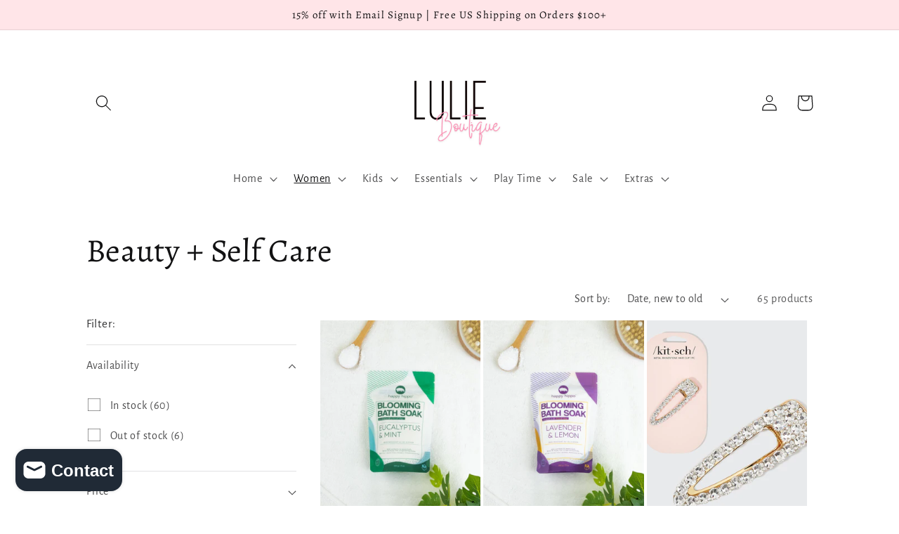

--- FILE ---
content_type: text/html; charset=utf-8
request_url: https://www.shoplulie.com/collections/beauty-self-care
body_size: 34611
content:
<!doctype html>
<html class="no-js" lang="en">
  <head>
<!-- "snippets/booster-seo.liquid" was not rendered, the associated app was uninstalled -->
    <meta charset="utf-8">
    <meta http-equiv="X-UA-Compatible" content="IE=edge">
    <meta name="viewport" content="width=device-width,initial-scale=1">
    <meta name="theme-color" content="">
    <link rel="canonical" href="https://www.shoplulie.com/collections/beauty-self-care">
    <link rel="preconnect" href="https://cdn.shopify.com" crossorigin><link rel="icon" type="image/png" href="//www.shoplulie.com/cdn/shop/files/Kids-2.png?crop=center&height=32&v=1750701015&width=32"><link rel="preconnect" href="https://fonts.shopifycdn.com" crossorigin>

    

    

<meta property="og:site_name" content="Lulie">
<meta property="og:url" content="https://www.shoplulie.com/collections/beauty-self-care">
<meta property="og:title" content="Beauty + Self Care">
<meta property="og:type" content="website">
<meta property="og:description" content="Shop Beauty and Self-Care at Lulie."><meta property="og:image" content="http://www.shoplulie.com/cdn/shop/files/Kids-4.png?v=1766545191">
  <meta property="og:image:secure_url" content="https://www.shoplulie.com/cdn/shop/files/Kids-4.png?v=1766545191">
  <meta property="og:image:width" content="1500">
  <meta property="og:image:height" content="1500"><meta name="twitter:card" content="summary_large_image">
<meta name="twitter:title" content="Beauty + Self Care">
<meta name="twitter:description" content="Shop Beauty and Self-Care at Lulie.">


    <script src="//www.shoplulie.com/cdn/shop/t/10/assets/global.js?v=149496944046504657681764559749" defer="defer"></script>
    <script>window.performance && window.performance.mark && window.performance.mark('shopify.content_for_header.start');</script><meta name="google-site-verification" content="N7OWAVRehHvO8CSgQB3lzUOXJL4VRYLU9M0DbHaJCrY">
<meta name="facebook-domain-verification" content="iye4c43r0jy7xc1f2bxblkstyuia2p">
<meta name="facebook-domain-verification" content="ntwo0vuo6rhreho8i37mja37wg8633">
<meta name="google-site-verification" content="_elcFu7U7c3qSotJ_wYBCRvza7EO-nqd8vDbYlRF_Vw">
<meta id="shopify-digital-wallet" name="shopify-digital-wallet" content="/7314964550/digital_wallets/dialog">
<meta name="shopify-checkout-api-token" content="aefa1afe06eeb24e2fed819099eb912f">
<meta id="in-context-paypal-metadata" data-shop-id="7314964550" data-venmo-supported="false" data-environment="production" data-locale="en_US" data-paypal-v4="true" data-currency="USD">
<link rel="alternate" type="application/atom+xml" title="Feed" href="/collections/beauty-self-care.atom" />
<link rel="next" href="/collections/beauty-self-care?page=2">
<link rel="alternate" type="application/json+oembed" href="https://www.shoplulie.com/collections/beauty-self-care.oembed">
<script async="async" src="/checkouts/internal/preloads.js?locale=en-US"></script>
<link rel="preconnect" href="https://shop.app" crossorigin="anonymous">
<script async="async" src="https://shop.app/checkouts/internal/preloads.js?locale=en-US&shop_id=7314964550" crossorigin="anonymous"></script>
<script id="apple-pay-shop-capabilities" type="application/json">{"shopId":7314964550,"countryCode":"US","currencyCode":"USD","merchantCapabilities":["supports3DS"],"merchantId":"gid:\/\/shopify\/Shop\/7314964550","merchantName":"Lulie","requiredBillingContactFields":["postalAddress","email"],"requiredShippingContactFields":["postalAddress","email"],"shippingType":"shipping","supportedNetworks":["visa","masterCard","amex","discover","elo","jcb"],"total":{"type":"pending","label":"Lulie","amount":"1.00"},"shopifyPaymentsEnabled":true,"supportsSubscriptions":true}</script>
<script id="shopify-features" type="application/json">{"accessToken":"aefa1afe06eeb24e2fed819099eb912f","betas":["rich-media-storefront-analytics"],"domain":"www.shoplulie.com","predictiveSearch":true,"shopId":7314964550,"locale":"en"}</script>
<script>var Shopify = Shopify || {};
Shopify.shop = "luliekids.myshopify.com";
Shopify.locale = "en";
Shopify.currency = {"active":"USD","rate":"1.0"};
Shopify.country = "US";
Shopify.theme = {"name":"Copy of Colorblock","id":136598650951,"schema_name":"Colorblock","schema_version":"3.0.1","theme_store_id":1499,"role":"main"};
Shopify.theme.handle = "null";
Shopify.theme.style = {"id":null,"handle":null};
Shopify.cdnHost = "www.shoplulie.com/cdn";
Shopify.routes = Shopify.routes || {};
Shopify.routes.root = "/";</script>
<script type="module">!function(o){(o.Shopify=o.Shopify||{}).modules=!0}(window);</script>
<script>!function(o){function n(){var o=[];function n(){o.push(Array.prototype.slice.apply(arguments))}return n.q=o,n}var t=o.Shopify=o.Shopify||{};t.loadFeatures=n(),t.autoloadFeatures=n()}(window);</script>
<script>
  window.ShopifyPay = window.ShopifyPay || {};
  window.ShopifyPay.apiHost = "shop.app\/pay";
  window.ShopifyPay.redirectState = null;
</script>
<script id="shop-js-analytics" type="application/json">{"pageType":"collection"}</script>
<script defer="defer" async type="module" src="//www.shoplulie.com/cdn/shopifycloud/shop-js/modules/v2/client.init-shop-cart-sync_BT-GjEfc.en.esm.js"></script>
<script defer="defer" async type="module" src="//www.shoplulie.com/cdn/shopifycloud/shop-js/modules/v2/chunk.common_D58fp_Oc.esm.js"></script>
<script defer="defer" async type="module" src="//www.shoplulie.com/cdn/shopifycloud/shop-js/modules/v2/chunk.modal_xMitdFEc.esm.js"></script>
<script type="module">
  await import("//www.shoplulie.com/cdn/shopifycloud/shop-js/modules/v2/client.init-shop-cart-sync_BT-GjEfc.en.esm.js");
await import("//www.shoplulie.com/cdn/shopifycloud/shop-js/modules/v2/chunk.common_D58fp_Oc.esm.js");
await import("//www.shoplulie.com/cdn/shopifycloud/shop-js/modules/v2/chunk.modal_xMitdFEc.esm.js");

  window.Shopify.SignInWithShop?.initShopCartSync?.({"fedCMEnabled":true,"windoidEnabled":true});

</script>
<script>
  window.Shopify = window.Shopify || {};
  if (!window.Shopify.featureAssets) window.Shopify.featureAssets = {};
  window.Shopify.featureAssets['shop-js'] = {"shop-cart-sync":["modules/v2/client.shop-cart-sync_DZOKe7Ll.en.esm.js","modules/v2/chunk.common_D58fp_Oc.esm.js","modules/v2/chunk.modal_xMitdFEc.esm.js"],"init-fed-cm":["modules/v2/client.init-fed-cm_B6oLuCjv.en.esm.js","modules/v2/chunk.common_D58fp_Oc.esm.js","modules/v2/chunk.modal_xMitdFEc.esm.js"],"shop-cash-offers":["modules/v2/client.shop-cash-offers_D2sdYoxE.en.esm.js","modules/v2/chunk.common_D58fp_Oc.esm.js","modules/v2/chunk.modal_xMitdFEc.esm.js"],"shop-login-button":["modules/v2/client.shop-login-button_QeVjl5Y3.en.esm.js","modules/v2/chunk.common_D58fp_Oc.esm.js","modules/v2/chunk.modal_xMitdFEc.esm.js"],"pay-button":["modules/v2/client.pay-button_DXTOsIq6.en.esm.js","modules/v2/chunk.common_D58fp_Oc.esm.js","modules/v2/chunk.modal_xMitdFEc.esm.js"],"shop-button":["modules/v2/client.shop-button_DQZHx9pm.en.esm.js","modules/v2/chunk.common_D58fp_Oc.esm.js","modules/v2/chunk.modal_xMitdFEc.esm.js"],"avatar":["modules/v2/client.avatar_BTnouDA3.en.esm.js"],"init-windoid":["modules/v2/client.init-windoid_CR1B-cfM.en.esm.js","modules/v2/chunk.common_D58fp_Oc.esm.js","modules/v2/chunk.modal_xMitdFEc.esm.js"],"init-shop-for-new-customer-accounts":["modules/v2/client.init-shop-for-new-customer-accounts_C_vY_xzh.en.esm.js","modules/v2/client.shop-login-button_QeVjl5Y3.en.esm.js","modules/v2/chunk.common_D58fp_Oc.esm.js","modules/v2/chunk.modal_xMitdFEc.esm.js"],"init-shop-email-lookup-coordinator":["modules/v2/client.init-shop-email-lookup-coordinator_BI7n9ZSv.en.esm.js","modules/v2/chunk.common_D58fp_Oc.esm.js","modules/v2/chunk.modal_xMitdFEc.esm.js"],"init-shop-cart-sync":["modules/v2/client.init-shop-cart-sync_BT-GjEfc.en.esm.js","modules/v2/chunk.common_D58fp_Oc.esm.js","modules/v2/chunk.modal_xMitdFEc.esm.js"],"shop-toast-manager":["modules/v2/client.shop-toast-manager_DiYdP3xc.en.esm.js","modules/v2/chunk.common_D58fp_Oc.esm.js","modules/v2/chunk.modal_xMitdFEc.esm.js"],"init-customer-accounts":["modules/v2/client.init-customer-accounts_D9ZNqS-Q.en.esm.js","modules/v2/client.shop-login-button_QeVjl5Y3.en.esm.js","modules/v2/chunk.common_D58fp_Oc.esm.js","modules/v2/chunk.modal_xMitdFEc.esm.js"],"init-customer-accounts-sign-up":["modules/v2/client.init-customer-accounts-sign-up_iGw4briv.en.esm.js","modules/v2/client.shop-login-button_QeVjl5Y3.en.esm.js","modules/v2/chunk.common_D58fp_Oc.esm.js","modules/v2/chunk.modal_xMitdFEc.esm.js"],"shop-follow-button":["modules/v2/client.shop-follow-button_CqMgW2wH.en.esm.js","modules/v2/chunk.common_D58fp_Oc.esm.js","modules/v2/chunk.modal_xMitdFEc.esm.js"],"checkout-modal":["modules/v2/client.checkout-modal_xHeaAweL.en.esm.js","modules/v2/chunk.common_D58fp_Oc.esm.js","modules/v2/chunk.modal_xMitdFEc.esm.js"],"shop-login":["modules/v2/client.shop-login_D91U-Q7h.en.esm.js","modules/v2/chunk.common_D58fp_Oc.esm.js","modules/v2/chunk.modal_xMitdFEc.esm.js"],"lead-capture":["modules/v2/client.lead-capture_BJmE1dJe.en.esm.js","modules/v2/chunk.common_D58fp_Oc.esm.js","modules/v2/chunk.modal_xMitdFEc.esm.js"],"payment-terms":["modules/v2/client.payment-terms_Ci9AEqFq.en.esm.js","modules/v2/chunk.common_D58fp_Oc.esm.js","modules/v2/chunk.modal_xMitdFEc.esm.js"]};
</script>
<script>(function() {
  var isLoaded = false;
  function asyncLoad() {
    if (isLoaded) return;
    isLoaded = true;
    var urls = ["https:\/\/js.smile.io\/v1\/smile-shopify.js?shop=luliekids.myshopify.com","\/\/shopify.privy.com\/widget.js?shop=luliekids.myshopify.com","https:\/\/cdn.shopify.com\/s\/files\/1\/0073\/1496\/4550\/t\/2\/assets\/sca-qv-scripts-noconfig.js?v=1611240494\u0026shop=luliekids.myshopify.com","https:\/\/wrapin.prezenapps.com\/public\/js\/load-wrapin-v5-app.js?shop=luliekids.myshopify.com","https:\/\/www.myregistry.com\/ScriptPlatform\/Shopify\/AddToMrButton.js?siteKey=JNwX4NVrPjRz_MnKaK1XPQ2\u0026lang=en\u0026version=750376216\u0026shop=luliekids.myshopify.com","https:\/\/cdn-app.sealsubscriptions.com\/shopify\/public\/js\/sealsubscriptions.js?shop=luliekids.myshopify.com","https:\/\/cdn-bundler.nice-team.net\/app\/js\/bundler.js?shop=luliekids.myshopify.com","https:\/\/cdn.nfcube.com\/instafeed-c386d79b887a3be7d2e6e0c57ef357ce.js?shop=luliekids.myshopify.com"];
    for (var i = 0; i < urls.length; i++) {
      var s = document.createElement('script');
      s.type = 'text/javascript';
      s.async = true;
      s.src = urls[i];
      var x = document.getElementsByTagName('script')[0];
      x.parentNode.insertBefore(s, x);
    }
  };
  if(window.attachEvent) {
    window.attachEvent('onload', asyncLoad);
  } else {
    window.addEventListener('load', asyncLoad, false);
  }
})();</script>
<script id="__st">var __st={"a":7314964550,"offset":-21600,"reqid":"66a5755d-d493-425b-ada8-39b907f3be0f-1769053476","pageurl":"www.shoplulie.com\/collections\/beauty-self-care","u":"6a4971c9c317","p":"collection","rtyp":"collection","rid":266359701575};</script>
<script>window.ShopifyPaypalV4VisibilityTracking = true;</script>
<script id="captcha-bootstrap">!function(){'use strict';const t='contact',e='account',n='new_comment',o=[[t,t],['blogs',n],['comments',n],[t,'customer']],c=[[e,'customer_login'],[e,'guest_login'],[e,'recover_customer_password'],[e,'create_customer']],r=t=>t.map((([t,e])=>`form[action*='/${t}']:not([data-nocaptcha='true']) input[name='form_type'][value='${e}']`)).join(','),a=t=>()=>t?[...document.querySelectorAll(t)].map((t=>t.form)):[];function s(){const t=[...o],e=r(t);return a(e)}const i='password',u='form_key',d=['recaptcha-v3-token','g-recaptcha-response','h-captcha-response',i],f=()=>{try{return window.sessionStorage}catch{return}},m='__shopify_v',_=t=>t.elements[u];function p(t,e,n=!1){try{const o=window.sessionStorage,c=JSON.parse(o.getItem(e)),{data:r}=function(t){const{data:e,action:n}=t;return t[m]||n?{data:e,action:n}:{data:t,action:n}}(c);for(const[e,n]of Object.entries(r))t.elements[e]&&(t.elements[e].value=n);n&&o.removeItem(e)}catch(o){console.error('form repopulation failed',{error:o})}}const l='form_type',E='cptcha';function T(t){t.dataset[E]=!0}const w=window,h=w.document,L='Shopify',v='ce_forms',y='captcha';let A=!1;((t,e)=>{const n=(g='f06e6c50-85a8-45c8-87d0-21a2b65856fe',I='https://cdn.shopify.com/shopifycloud/storefront-forms-hcaptcha/ce_storefront_forms_captcha_hcaptcha.v1.5.2.iife.js',D={infoText:'Protected by hCaptcha',privacyText:'Privacy',termsText:'Terms'},(t,e,n)=>{const o=w[L][v],c=o.bindForm;if(c)return c(t,g,e,D).then(n);var r;o.q.push([[t,g,e,D],n]),r=I,A||(h.body.append(Object.assign(h.createElement('script'),{id:'captcha-provider',async:!0,src:r})),A=!0)});var g,I,D;w[L]=w[L]||{},w[L][v]=w[L][v]||{},w[L][v].q=[],w[L][y]=w[L][y]||{},w[L][y].protect=function(t,e){n(t,void 0,e),T(t)},Object.freeze(w[L][y]),function(t,e,n,w,h,L){const[v,y,A,g]=function(t,e,n){const i=e?o:[],u=t?c:[],d=[...i,...u],f=r(d),m=r(i),_=r(d.filter((([t,e])=>n.includes(e))));return[a(f),a(m),a(_),s()]}(w,h,L),I=t=>{const e=t.target;return e instanceof HTMLFormElement?e:e&&e.form},D=t=>v().includes(t);t.addEventListener('submit',(t=>{const e=I(t);if(!e)return;const n=D(e)&&!e.dataset.hcaptchaBound&&!e.dataset.recaptchaBound,o=_(e),c=g().includes(e)&&(!o||!o.value);(n||c)&&t.preventDefault(),c&&!n&&(function(t){try{if(!f())return;!function(t){const e=f();if(!e)return;const n=_(t);if(!n)return;const o=n.value;o&&e.removeItem(o)}(t);const e=Array.from(Array(32),(()=>Math.random().toString(36)[2])).join('');!function(t,e){_(t)||t.append(Object.assign(document.createElement('input'),{type:'hidden',name:u})),t.elements[u].value=e}(t,e),function(t,e){const n=f();if(!n)return;const o=[...t.querySelectorAll(`input[type='${i}']`)].map((({name:t})=>t)),c=[...d,...o],r={};for(const[a,s]of new FormData(t).entries())c.includes(a)||(r[a]=s);n.setItem(e,JSON.stringify({[m]:1,action:t.action,data:r}))}(t,e)}catch(e){console.error('failed to persist form',e)}}(e),e.submit())}));const S=(t,e)=>{t&&!t.dataset[E]&&(n(t,e.some((e=>e===t))),T(t))};for(const o of['focusin','change'])t.addEventListener(o,(t=>{const e=I(t);D(e)&&S(e,y())}));const B=e.get('form_key'),M=e.get(l),P=B&&M;t.addEventListener('DOMContentLoaded',(()=>{const t=y();if(P)for(const e of t)e.elements[l].value===M&&p(e,B);[...new Set([...A(),...v().filter((t=>'true'===t.dataset.shopifyCaptcha))])].forEach((e=>S(e,t)))}))}(h,new URLSearchParams(w.location.search),n,t,e,['guest_login'])})(!0,!0)}();</script>
<script integrity="sha256-4kQ18oKyAcykRKYeNunJcIwy7WH5gtpwJnB7kiuLZ1E=" data-source-attribution="shopify.loadfeatures" defer="defer" src="//www.shoplulie.com/cdn/shopifycloud/storefront/assets/storefront/load_feature-a0a9edcb.js" crossorigin="anonymous"></script>
<script crossorigin="anonymous" defer="defer" src="//www.shoplulie.com/cdn/shopifycloud/storefront/assets/shopify_pay/storefront-65b4c6d7.js?v=20250812"></script>
<script data-source-attribution="shopify.dynamic_checkout.dynamic.init">var Shopify=Shopify||{};Shopify.PaymentButton=Shopify.PaymentButton||{isStorefrontPortableWallets:!0,init:function(){window.Shopify.PaymentButton.init=function(){};var t=document.createElement("script");t.src="https://www.shoplulie.com/cdn/shopifycloud/portable-wallets/latest/portable-wallets.en.js",t.type="module",document.head.appendChild(t)}};
</script>
<script data-source-attribution="shopify.dynamic_checkout.buyer_consent">
  function portableWalletsHideBuyerConsent(e){var t=document.getElementById("shopify-buyer-consent"),n=document.getElementById("shopify-subscription-policy-button");t&&n&&(t.classList.add("hidden"),t.setAttribute("aria-hidden","true"),n.removeEventListener("click",e))}function portableWalletsShowBuyerConsent(e){var t=document.getElementById("shopify-buyer-consent"),n=document.getElementById("shopify-subscription-policy-button");t&&n&&(t.classList.remove("hidden"),t.removeAttribute("aria-hidden"),n.addEventListener("click",e))}window.Shopify?.PaymentButton&&(window.Shopify.PaymentButton.hideBuyerConsent=portableWalletsHideBuyerConsent,window.Shopify.PaymentButton.showBuyerConsent=portableWalletsShowBuyerConsent);
</script>
<script data-source-attribution="shopify.dynamic_checkout.cart.bootstrap">document.addEventListener("DOMContentLoaded",(function(){function t(){return document.querySelector("shopify-accelerated-checkout-cart, shopify-accelerated-checkout")}if(t())Shopify.PaymentButton.init();else{new MutationObserver((function(e,n){t()&&(Shopify.PaymentButton.init(),n.disconnect())})).observe(document.body,{childList:!0,subtree:!0})}}));
</script>
<link id="shopify-accelerated-checkout-styles" rel="stylesheet" media="screen" href="https://www.shoplulie.com/cdn/shopifycloud/portable-wallets/latest/accelerated-checkout-backwards-compat.css" crossorigin="anonymous">
<style id="shopify-accelerated-checkout-cart">
        #shopify-buyer-consent {
  margin-top: 1em;
  display: inline-block;
  width: 100%;
}

#shopify-buyer-consent.hidden {
  display: none;
}

#shopify-subscription-policy-button {
  background: none;
  border: none;
  padding: 0;
  text-decoration: underline;
  font-size: inherit;
  cursor: pointer;
}

#shopify-subscription-policy-button::before {
  box-shadow: none;
}

      </style>
<script id="sections-script" data-sections="header,footer" defer="defer" src="//www.shoplulie.com/cdn/shop/t/10/compiled_assets/scripts.js?v=14501"></script>
<script>window.performance && window.performance.mark && window.performance.mark('shopify.content_for_header.end');</script>


    <style data-shopify>
      @font-face {
  font-family: "Alegreya Sans";
  font-weight: 400;
  font-style: normal;
  font-display: swap;
  src: url("//www.shoplulie.com/cdn/fonts/alegreya_sans/alegreyasans_n4.e332e76eefe545db0f9180cd382ce06e2f88055f.woff2") format("woff2"),
       url("//www.shoplulie.com/cdn/fonts/alegreya_sans/alegreyasans_n4.2f538e6a7581234d2f67054a40fbfd36d80c2e56.woff") format("woff");
}

      @font-face {
  font-family: "Alegreya Sans";
  font-weight: 700;
  font-style: normal;
  font-display: swap;
  src: url("//www.shoplulie.com/cdn/fonts/alegreya_sans/alegreyasans_n7.3d9476fb0ebeda6ade9688d66cdb9524e329b866.woff2") format("woff2"),
       url("//www.shoplulie.com/cdn/fonts/alegreya_sans/alegreyasans_n7.f29cc7ebdc42d1112e7f77e7b4655fa02c985111.woff") format("woff");
}

      @font-face {
  font-family: "Alegreya Sans";
  font-weight: 400;
  font-style: italic;
  font-display: swap;
  src: url("//www.shoplulie.com/cdn/fonts/alegreya_sans/alegreyasans_i4.7156278bb23e48db294dc221d52a46fdc0183947.woff2") format("woff2"),
       url("//www.shoplulie.com/cdn/fonts/alegreya_sans/alegreyasans_i4.7283a068f87063ea0a478d58f299dd97afe5e064.woff") format("woff");
}

      @font-face {
  font-family: "Alegreya Sans";
  font-weight: 700;
  font-style: italic;
  font-display: swap;
  src: url("//www.shoplulie.com/cdn/fonts/alegreya_sans/alegreyasans_i7.55aed94c5c86deedc38bc8fc0b8f7fe64ec06c3a.woff2") format("woff2"),
       url("//www.shoplulie.com/cdn/fonts/alegreya_sans/alegreyasans_i7.b894eb092626c7721e865b7909f1ef5f5df8d3ac.woff") format("woff");
}

      @font-face {
  font-family: Alegreya;
  font-weight: 400;
  font-style: normal;
  font-display: swap;
  src: url("//www.shoplulie.com/cdn/fonts/alegreya/alegreya_n4.9d59d35c9865f13cc7223c9847768350c0c7301a.woff2") format("woff2"),
       url("//www.shoplulie.com/cdn/fonts/alegreya/alegreya_n4.a883043573688913d15d350b7a40349399b2ef99.woff") format("woff");
}


      :root {
        --font-body-family: "Alegreya Sans", sans-serif;
        --font-body-style: normal;
        --font-body-weight: 400;
        --font-body-weight-bold: 700;

        --font-heading-family: Alegreya, serif;
        --font-heading-style: normal;
        --font-heading-weight: 400;

        --font-body-scale: 1.15;
        --font-heading-scale: 1.0;

        --color-base-text: 18, 18, 19;
        --color-shadow: 18, 18, 19;
        --color-base-background-1: 255, 255, 255;
        --color-base-background-2: 223, 213, 206;
        --color-base-solid-button-labels: 18, 18, 19;
        --color-base-outline-button-labels: 88, 22, 66;
        --color-base-accent-1: 255, 229, 232;
        --color-base-accent-2: 237, 233, 230;
        --payment-terms-background-color: #ffffff;

        --gradient-base-background-1: #ffffff;
        --gradient-base-background-2: #dfd5ce;
        --gradient-base-accent-1: #ffe5e8;
        --gradient-base-accent-2: #ede9e6;

        --media-padding: px;
        --media-border-opacity: 0.1;
        --media-border-width: 0px;
        --media-radius: 0px;
        --media-shadow-opacity: 0.0;
        --media-shadow-horizontal-offset: 0px;
        --media-shadow-vertical-offset: 4px;
        --media-shadow-blur-radius: 5px;
        --media-shadow-visible: 0;

        --page-width: 100rem;
        --page-width-margin: 0rem;

        --product-card-image-padding: 0.0rem;
        --product-card-corner-radius: 0.0rem;
        --product-card-text-alignment: left;
        --product-card-border-width: 0.0rem;
        --product-card-border-opacity: 0.1;
        --product-card-shadow-opacity: 0.0;
        --product-card-shadow-visible: 0;
        --product-card-shadow-horizontal-offset: 0.0rem;
        --product-card-shadow-vertical-offset: 0.4rem;
        --product-card-shadow-blur-radius: 0.5rem;

        --collection-card-image-padding: 0.0rem;
        --collection-card-corner-radius: 0.0rem;
        --collection-card-text-alignment: left;
        --collection-card-border-width: 0.0rem;
        --collection-card-border-opacity: 0.1;
        --collection-card-shadow-opacity: 0.0;
        --collection-card-shadow-visible: 0;
        --collection-card-shadow-horizontal-offset: 0.0rem;
        --collection-card-shadow-vertical-offset: 0.4rem;
        --collection-card-shadow-blur-radius: 0.5rem;

        --blog-card-image-padding: 0.0rem;
        --blog-card-corner-radius: 0.0rem;
        --blog-card-text-alignment: left;
        --blog-card-border-width: 0.0rem;
        --blog-card-border-opacity: 0.1;
        --blog-card-shadow-opacity: 0.0;
        --blog-card-shadow-visible: 0;
        --blog-card-shadow-horizontal-offset: 0.0rem;
        --blog-card-shadow-vertical-offset: 0.4rem;
        --blog-card-shadow-blur-radius: 0.5rem;

        --badge-corner-radius: 1.6rem;

        --popup-border-width: 1px;
        --popup-border-opacity: 0.1;
        --popup-corner-radius: 16px;
        --popup-shadow-opacity: 0.0;
        --popup-shadow-horizontal-offset: 0px;
        --popup-shadow-vertical-offset: 4px;
        --popup-shadow-blur-radius: 5px;

        --drawer-border-width: 1px;
        --drawer-border-opacity: 0.1;
        --drawer-shadow-opacity: 0.0;
        --drawer-shadow-horizontal-offset: 0px;
        --drawer-shadow-vertical-offset: 4px;
        --drawer-shadow-blur-radius: 5px;

        --spacing-sections-desktop: 0px;
        --spacing-sections-mobile: 0px;

        --grid-desktop-vertical-spacing: 12px;
        --grid-desktop-horizontal-spacing: 4px;
        --grid-mobile-vertical-spacing: 6px;
        --grid-mobile-horizontal-spacing: 2px;

        --text-boxes-border-opacity: 0.1;
        --text-boxes-border-width: 0px;
        --text-boxes-radius: 0px;
        --text-boxes-shadow-opacity: 0.0;
        --text-boxes-shadow-visible: 0;
        --text-boxes-shadow-horizontal-offset: 0px;
        --text-boxes-shadow-vertical-offset: 4px;
        --text-boxes-shadow-blur-radius: 5px;

        --buttons-radius: 24px;
        --buttons-radius-outset: 25px;
        --buttons-border-width: 1px;
        --buttons-border-opacity: 1.0;
        --buttons-shadow-opacity: 0.0;
        --buttons-shadow-visible: 0;
        --buttons-shadow-horizontal-offset: 0px;
        --buttons-shadow-vertical-offset: 4px;
        --buttons-shadow-blur-radius: 5px;
        --buttons-border-offset: 0.3px;

        --inputs-radius: 0px;
        --inputs-border-width: 1px;
        --inputs-border-opacity: 1.0;
        --inputs-shadow-opacity: 0.0;
        --inputs-shadow-horizontal-offset: 0px;
        --inputs-margin-offset: 0px;
        --inputs-shadow-vertical-offset: 4px;
        --inputs-shadow-blur-radius: 5px;
        --inputs-radius-outset: 0px;

        --variant-pills-radius: 0px;
        --variant-pills-border-width: 1px;
        --variant-pills-border-opacity: 1.0;
        --variant-pills-shadow-opacity: 0.0;
        --variant-pills-shadow-horizontal-offset: 0px;
        --variant-pills-shadow-vertical-offset: 4px;
        --variant-pills-shadow-blur-radius: 5px;
      }

      *,
      *::before,
      *::after {
        box-sizing: inherit;
      }

      html {
        box-sizing: border-box;
        font-size: calc(var(--font-body-scale) * 62.5%);
        height: 100%;
      }

      body {
        display: grid;
        grid-template-rows: auto auto 1fr auto;
        grid-template-columns: 100%;
        min-height: 100%;
        margin: 0;
        font-size: 1.5rem;
        letter-spacing: 0.06rem;
        line-height: calc(1 + 0.8 / var(--font-body-scale));
        font-family: var(--font-body-family);
        font-style: var(--font-body-style);
        font-weight: var(--font-body-weight);
      }

      @media screen and (min-width: 750px) {
        body {
          font-size: 1.6rem;
        }
      }
    </style>

    <link href="//www.shoplulie.com/cdn/shop/t/10/assets/base.css?v=88290808517547527771764559749" rel="stylesheet" type="text/css" media="all" />
<link rel="preload" as="font" href="//www.shoplulie.com/cdn/fonts/alegreya_sans/alegreyasans_n4.e332e76eefe545db0f9180cd382ce06e2f88055f.woff2" type="font/woff2" crossorigin><link rel="preload" as="font" href="//www.shoplulie.com/cdn/fonts/alegreya/alegreya_n4.9d59d35c9865f13cc7223c9847768350c0c7301a.woff2" type="font/woff2" crossorigin><link rel="stylesheet" href="//www.shoplulie.com/cdn/shop/t/10/assets/component-predictive-search.css?v=83512081251802922551764559749" media="print" onload="this.media='all'"><script>document.documentElement.className = document.documentElement.className.replace('no-js', 'js');
    if (Shopify.designMode) {
      document.documentElement.classList.add('shopify-design-mode');
    }
    </script>
  



<script src="https://cdn.shopify.com/extensions/e8878072-2f6b-4e89-8082-94b04320908d/inbox-1254/assets/inbox-chat-loader.js" type="text/javascript" defer="defer"></script>
<link href="https://monorail-edge.shopifysvc.com" rel="dns-prefetch">
<script>(function(){if ("sendBeacon" in navigator && "performance" in window) {try {var session_token_from_headers = performance.getEntriesByType('navigation')[0].serverTiming.find(x => x.name == '_s').description;} catch {var session_token_from_headers = undefined;}var session_cookie_matches = document.cookie.match(/_shopify_s=([^;]*)/);var session_token_from_cookie = session_cookie_matches && session_cookie_matches.length === 2 ? session_cookie_matches[1] : "";var session_token = session_token_from_headers || session_token_from_cookie || "";function handle_abandonment_event(e) {var entries = performance.getEntries().filter(function(entry) {return /monorail-edge.shopifysvc.com/.test(entry.name);});if (!window.abandonment_tracked && entries.length === 0) {window.abandonment_tracked = true;var currentMs = Date.now();var navigation_start = performance.timing.navigationStart;var payload = {shop_id: 7314964550,url: window.location.href,navigation_start,duration: currentMs - navigation_start,session_token,page_type: "collection"};window.navigator.sendBeacon("https://monorail-edge.shopifysvc.com/v1/produce", JSON.stringify({schema_id: "online_store_buyer_site_abandonment/1.1",payload: payload,metadata: {event_created_at_ms: currentMs,event_sent_at_ms: currentMs}}));}}window.addEventListener('pagehide', handle_abandonment_event);}}());</script>
<script id="web-pixels-manager-setup">(function e(e,d,r,n,o){if(void 0===o&&(o={}),!Boolean(null===(a=null===(i=window.Shopify)||void 0===i?void 0:i.analytics)||void 0===a?void 0:a.replayQueue)){var i,a;window.Shopify=window.Shopify||{};var t=window.Shopify;t.analytics=t.analytics||{};var s=t.analytics;s.replayQueue=[],s.publish=function(e,d,r){return s.replayQueue.push([e,d,r]),!0};try{self.performance.mark("wpm:start")}catch(e){}var l=function(){var e={modern:/Edge?\/(1{2}[4-9]|1[2-9]\d|[2-9]\d{2}|\d{4,})\.\d+(\.\d+|)|Firefox\/(1{2}[4-9]|1[2-9]\d|[2-9]\d{2}|\d{4,})\.\d+(\.\d+|)|Chrom(ium|e)\/(9{2}|\d{3,})\.\d+(\.\d+|)|(Maci|X1{2}).+ Version\/(15\.\d+|(1[6-9]|[2-9]\d|\d{3,})\.\d+)([,.]\d+|)( \(\w+\)|)( Mobile\/\w+|) Safari\/|Chrome.+OPR\/(9{2}|\d{3,})\.\d+\.\d+|(CPU[ +]OS|iPhone[ +]OS|CPU[ +]iPhone|CPU IPhone OS|CPU iPad OS)[ +]+(15[._]\d+|(1[6-9]|[2-9]\d|\d{3,})[._]\d+)([._]\d+|)|Android:?[ /-](13[3-9]|1[4-9]\d|[2-9]\d{2}|\d{4,})(\.\d+|)(\.\d+|)|Android.+Firefox\/(13[5-9]|1[4-9]\d|[2-9]\d{2}|\d{4,})\.\d+(\.\d+|)|Android.+Chrom(ium|e)\/(13[3-9]|1[4-9]\d|[2-9]\d{2}|\d{4,})\.\d+(\.\d+|)|SamsungBrowser\/([2-9]\d|\d{3,})\.\d+/,legacy:/Edge?\/(1[6-9]|[2-9]\d|\d{3,})\.\d+(\.\d+|)|Firefox\/(5[4-9]|[6-9]\d|\d{3,})\.\d+(\.\d+|)|Chrom(ium|e)\/(5[1-9]|[6-9]\d|\d{3,})\.\d+(\.\d+|)([\d.]+$|.*Safari\/(?![\d.]+ Edge\/[\d.]+$))|(Maci|X1{2}).+ Version\/(10\.\d+|(1[1-9]|[2-9]\d|\d{3,})\.\d+)([,.]\d+|)( \(\w+\)|)( Mobile\/\w+|) Safari\/|Chrome.+OPR\/(3[89]|[4-9]\d|\d{3,})\.\d+\.\d+|(CPU[ +]OS|iPhone[ +]OS|CPU[ +]iPhone|CPU IPhone OS|CPU iPad OS)[ +]+(10[._]\d+|(1[1-9]|[2-9]\d|\d{3,})[._]\d+)([._]\d+|)|Android:?[ /-](13[3-9]|1[4-9]\d|[2-9]\d{2}|\d{4,})(\.\d+|)(\.\d+|)|Mobile Safari.+OPR\/([89]\d|\d{3,})\.\d+\.\d+|Android.+Firefox\/(13[5-9]|1[4-9]\d|[2-9]\d{2}|\d{4,})\.\d+(\.\d+|)|Android.+Chrom(ium|e)\/(13[3-9]|1[4-9]\d|[2-9]\d{2}|\d{4,})\.\d+(\.\d+|)|Android.+(UC? ?Browser|UCWEB|U3)[ /]?(15\.([5-9]|\d{2,})|(1[6-9]|[2-9]\d|\d{3,})\.\d+)\.\d+|SamsungBrowser\/(5\.\d+|([6-9]|\d{2,})\.\d+)|Android.+MQ{2}Browser\/(14(\.(9|\d{2,})|)|(1[5-9]|[2-9]\d|\d{3,})(\.\d+|))(\.\d+|)|K[Aa][Ii]OS\/(3\.\d+|([4-9]|\d{2,})\.\d+)(\.\d+|)/},d=e.modern,r=e.legacy,n=navigator.userAgent;return n.match(d)?"modern":n.match(r)?"legacy":"unknown"}(),u="modern"===l?"modern":"legacy",c=(null!=n?n:{modern:"",legacy:""})[u],f=function(e){return[e.baseUrl,"/wpm","/b",e.hashVersion,"modern"===e.buildTarget?"m":"l",".js"].join("")}({baseUrl:d,hashVersion:r,buildTarget:u}),m=function(e){var d=e.version,r=e.bundleTarget,n=e.surface,o=e.pageUrl,i=e.monorailEndpoint;return{emit:function(e){var a=e.status,t=e.errorMsg,s=(new Date).getTime(),l=JSON.stringify({metadata:{event_sent_at_ms:s},events:[{schema_id:"web_pixels_manager_load/3.1",payload:{version:d,bundle_target:r,page_url:o,status:a,surface:n,error_msg:t},metadata:{event_created_at_ms:s}}]});if(!i)return console&&console.warn&&console.warn("[Web Pixels Manager] No Monorail endpoint provided, skipping logging."),!1;try{return self.navigator.sendBeacon.bind(self.navigator)(i,l)}catch(e){}var u=new XMLHttpRequest;try{return u.open("POST",i,!0),u.setRequestHeader("Content-Type","text/plain"),u.send(l),!0}catch(e){return console&&console.warn&&console.warn("[Web Pixels Manager] Got an unhandled error while logging to Monorail."),!1}}}}({version:r,bundleTarget:l,surface:e.surface,pageUrl:self.location.href,monorailEndpoint:e.monorailEndpoint});try{o.browserTarget=l,function(e){var d=e.src,r=e.async,n=void 0===r||r,o=e.onload,i=e.onerror,a=e.sri,t=e.scriptDataAttributes,s=void 0===t?{}:t,l=document.createElement("script"),u=document.querySelector("head"),c=document.querySelector("body");if(l.async=n,l.src=d,a&&(l.integrity=a,l.crossOrigin="anonymous"),s)for(var f in s)if(Object.prototype.hasOwnProperty.call(s,f))try{l.dataset[f]=s[f]}catch(e){}if(o&&l.addEventListener("load",o),i&&l.addEventListener("error",i),u)u.appendChild(l);else{if(!c)throw new Error("Did not find a head or body element to append the script");c.appendChild(l)}}({src:f,async:!0,onload:function(){if(!function(){var e,d;return Boolean(null===(d=null===(e=window.Shopify)||void 0===e?void 0:e.analytics)||void 0===d?void 0:d.initialized)}()){var d=window.webPixelsManager.init(e)||void 0;if(d){var r=window.Shopify.analytics;r.replayQueue.forEach((function(e){var r=e[0],n=e[1],o=e[2];d.publishCustomEvent(r,n,o)})),r.replayQueue=[],r.publish=d.publishCustomEvent,r.visitor=d.visitor,r.initialized=!0}}},onerror:function(){return m.emit({status:"failed",errorMsg:"".concat(f," has failed to load")})},sri:function(e){var d=/^sha384-[A-Za-z0-9+/=]+$/;return"string"==typeof e&&d.test(e)}(c)?c:"",scriptDataAttributes:o}),m.emit({status:"loading"})}catch(e){m.emit({status:"failed",errorMsg:(null==e?void 0:e.message)||"Unknown error"})}}})({shopId: 7314964550,storefrontBaseUrl: "https://www.shoplulie.com",extensionsBaseUrl: "https://extensions.shopifycdn.com/cdn/shopifycloud/web-pixels-manager",monorailEndpoint: "https://monorail-edge.shopifysvc.com/unstable/produce_batch",surface: "storefront-renderer",enabledBetaFlags: ["2dca8a86"],webPixelsConfigList: [{"id":"236027975","configuration":"{\"config\":\"{\\\"pixel_id\\\":\\\"G-EKSBBSNF4M\\\",\\\"target_country\\\":\\\"US\\\",\\\"gtag_events\\\":[{\\\"type\\\":\\\"begin_checkout\\\",\\\"action_label\\\":[\\\"G-EKSBBSNF4M\\\",\\\"AW-767988878\\\/KHE2CNKGs5MBEI6pmu4C\\\"]},{\\\"type\\\":\\\"search\\\",\\\"action_label\\\":[\\\"G-EKSBBSNF4M\\\",\\\"AW-767988878\\\/-q5ICNWGs5MBEI6pmu4C\\\"]},{\\\"type\\\":\\\"view_item\\\",\\\"action_label\\\":[\\\"G-EKSBBSNF4M\\\",\\\"AW-767988878\\\/xsmGCMyGs5MBEI6pmu4C\\\",\\\"MC-LMJKY7M3YW\\\"]},{\\\"type\\\":\\\"purchase\\\",\\\"action_label\\\":[\\\"G-EKSBBSNF4M\\\",\\\"AW-767988878\\\/iNReCMmGs5MBEI6pmu4C\\\",\\\"MC-LMJKY7M3YW\\\"]},{\\\"type\\\":\\\"page_view\\\",\\\"action_label\\\":[\\\"G-EKSBBSNF4M\\\",\\\"AW-767988878\\\/7eS_CMaGs5MBEI6pmu4C\\\",\\\"MC-LMJKY7M3YW\\\"]},{\\\"type\\\":\\\"add_payment_info\\\",\\\"action_label\\\":[\\\"G-EKSBBSNF4M\\\",\\\"AW-767988878\\\/6ZdECNiGs5MBEI6pmu4C\\\"]},{\\\"type\\\":\\\"add_to_cart\\\",\\\"action_label\\\":[\\\"G-EKSBBSNF4M\\\",\\\"AW-767988878\\\/7nd8CM-Gs5MBEI6pmu4C\\\"]}],\\\"enable_monitoring_mode\\\":false}\"}","eventPayloadVersion":"v1","runtimeContext":"OPEN","scriptVersion":"b2a88bafab3e21179ed38636efcd8a93","type":"APP","apiClientId":1780363,"privacyPurposes":[],"dataSharingAdjustments":{"protectedCustomerApprovalScopes":["read_customer_address","read_customer_email","read_customer_name","read_customer_personal_data","read_customer_phone"]}},{"id":"80707655","configuration":"{\"pixel_id\":\"457519081543628\",\"pixel_type\":\"facebook_pixel\",\"metaapp_system_user_token\":\"-\"}","eventPayloadVersion":"v1","runtimeContext":"OPEN","scriptVersion":"ca16bc87fe92b6042fbaa3acc2fbdaa6","type":"APP","apiClientId":2329312,"privacyPurposes":["ANALYTICS","MARKETING","SALE_OF_DATA"],"dataSharingAdjustments":{"protectedCustomerApprovalScopes":["read_customer_address","read_customer_email","read_customer_name","read_customer_personal_data","read_customer_phone"]}},{"id":"42139719","configuration":"{\"tagID\":\"2612853253777\"}","eventPayloadVersion":"v1","runtimeContext":"STRICT","scriptVersion":"18031546ee651571ed29edbe71a3550b","type":"APP","apiClientId":3009811,"privacyPurposes":["ANALYTICS","MARKETING","SALE_OF_DATA"],"dataSharingAdjustments":{"protectedCustomerApprovalScopes":["read_customer_address","read_customer_email","read_customer_name","read_customer_personal_data","read_customer_phone"]}},{"id":"38469703","eventPayloadVersion":"v1","runtimeContext":"LAX","scriptVersion":"1","type":"CUSTOM","privacyPurposes":["MARKETING"],"name":"Meta pixel (migrated)"},{"id":"shopify-app-pixel","configuration":"{}","eventPayloadVersion":"v1","runtimeContext":"STRICT","scriptVersion":"0450","apiClientId":"shopify-pixel","type":"APP","privacyPurposes":["ANALYTICS","MARKETING"]},{"id":"shopify-custom-pixel","eventPayloadVersion":"v1","runtimeContext":"LAX","scriptVersion":"0450","apiClientId":"shopify-pixel","type":"CUSTOM","privacyPurposes":["ANALYTICS","MARKETING"]}],isMerchantRequest: false,initData: {"shop":{"name":"Lulie","paymentSettings":{"currencyCode":"USD"},"myshopifyDomain":"luliekids.myshopify.com","countryCode":"US","storefrontUrl":"https:\/\/www.shoplulie.com"},"customer":null,"cart":null,"checkout":null,"productVariants":[],"purchasingCompany":null},},"https://www.shoplulie.com/cdn","fcfee988w5aeb613cpc8e4bc33m6693e112",{"modern":"","legacy":""},{"shopId":"7314964550","storefrontBaseUrl":"https:\/\/www.shoplulie.com","extensionBaseUrl":"https:\/\/extensions.shopifycdn.com\/cdn\/shopifycloud\/web-pixels-manager","surface":"storefront-renderer","enabledBetaFlags":"[\"2dca8a86\"]","isMerchantRequest":"false","hashVersion":"fcfee988w5aeb613cpc8e4bc33m6693e112","publish":"custom","events":"[[\"page_viewed\",{}],[\"collection_viewed\",{\"collection\":{\"id\":\"266359701575\",\"title\":\"Beauty + Self Care\",\"productVariants\":[{\"price\":{\"amount\":12.0,\"currencyCode\":\"USD\"},\"product\":{\"title\":\"Eucalyptus \u0026 Mint - Blooming Bath Soak 200g\",\"vendor\":\"Happy Hippo Bath\",\"id\":\"7368027045959\",\"untranslatedTitle\":\"Eucalyptus \u0026 Mint - Blooming Bath Soak 200g\",\"url\":\"\/products\/eucalyptus-mint-blooming-bath-soak-200g\",\"type\":\"Bath Soak\"},\"id\":\"42296988401735\",\"image\":{\"src\":\"\/\/www.shoplulie.com\/cdn\/shop\/files\/13b5ca103361a7269cbbebc2fce267a1922e34e0d58733aa7113abe51a943bb5.jpg?v=1765670694\"},\"sku\":\"NBS44\",\"title\":\"Default Title\",\"untranslatedTitle\":\"Default Title\"},{\"price\":{\"amount\":12.0,\"currencyCode\":\"USD\"},\"product\":{\"title\":\"Lavender \u0026 Lemon - Blooming Bath Soak 200g\",\"vendor\":\"Happy Hippo Bath\",\"id\":\"7368027013191\",\"untranslatedTitle\":\"Lavender \u0026 Lemon - Blooming Bath Soak 200g\",\"url\":\"\/products\/lavender-lemon-blooming-bath-soak-200g\",\"type\":\"Bath Soak\"},\"id\":\"42296988368967\",\"image\":{\"src\":\"\/\/www.shoplulie.com\/cdn\/shop\/files\/f618ceb66a233881736b8e840e7960af6cf731a40f7ebfc1c0aed55c4aa77e44.jpg?v=1765670693\"},\"sku\":\"NBSD6\",\"title\":\"Default Title\",\"untranslatedTitle\":\"Default Title\"},{\"price\":{\"amount\":9.0,\"currencyCode\":\"USD\"},\"product\":{\"title\":\"Metal Rhinestone Large Open Shape Hair Clip 1pc - Gold\",\"vendor\":\"KITSCH\",\"id\":\"7361464139847\",\"untranslatedTitle\":\"Metal Rhinestone Large Open Shape Hair Clip 1pc - Gold\",\"url\":\"\/products\/metal-rhinestone-large-open-shape-hair-clip-1pc-gold\",\"type\":\"Hair Accessories\"},\"id\":\"42269501554759\",\"image\":{\"src\":\"\/\/www.shoplulie.com\/cdn\/shop\/files\/31c49f91a65ccbde50860992462391ca1dff9c552a41f251381a7ad0d8c75870.jpg?v=1764729231\"},\"sku\":\"63030\",\"title\":\"Default Title\",\"untranslatedTitle\":\"Default Title\"},{\"price\":{\"amount\":12.0,\"currencyCode\":\"USD\"},\"product\":{\"title\":\"Metal Rhinestone Loop Claw Clip 1pc- Gold\",\"vendor\":\"KITSCH\",\"id\":\"7361464107079\",\"untranslatedTitle\":\"Metal Rhinestone Loop Claw Clip 1pc- Gold\",\"url\":\"\/products\/metal-rhinestone-loop-claw-clip-1pc-gold\",\"type\":\"Hair Accessories\"},\"id\":\"42269501521991\",\"image\":{\"src\":\"\/\/www.shoplulie.com\/cdn\/shop\/files\/d7912f3d842d390967257d708d60097c34fc0430ba173d1370c11c8f1392bc96.jpg?v=1764729229\"},\"sku\":\"63078\",\"title\":\"Default Title\",\"untranslatedTitle\":\"Default Title\"},{\"price\":{\"amount\":10.0,\"currencyCode\":\"USD\"},\"product\":{\"title\":\"Holiday Gemstone and Bow Bobby Pins 4pc Set\",\"vendor\":\"KITSCH\",\"id\":\"7361464041543\",\"untranslatedTitle\":\"Holiday Gemstone and Bow Bobby Pins 4pc Set\",\"url\":\"\/products\/holiday-gemstone-and-bow-bobby-pins-4pc-set\",\"type\":\"Hair Accessories\"},\"id\":\"42269501456455\",\"image\":{\"src\":\"\/\/www.shoplulie.com\/cdn\/shop\/files\/cce1ad6c9b99790d2d42061dc9fa4105ab5ed9ab6602bc69b3724764082ea4eb.jpg?v=1764729226\"},\"sku\":\"504612\",\"title\":\"Default Title\",\"untranslatedTitle\":\"Default Title\"},{\"price\":{\"amount\":20.0,\"currencyCode\":\"USD\"},\"product\":{\"title\":\"Oak \u0026 Amber Hair Perfume\",\"vendor\":\"KITSCH\",\"id\":\"7361464008775\",\"untranslatedTitle\":\"Oak \u0026 Amber Hair Perfume\",\"url\":\"\/products\/oak-amber-hair-perfume\",\"type\":\"Perfume\"},\"id\":\"42269501423687\",\"image\":{\"src\":\"\/\/www.shoplulie.com\/cdn\/shop\/files\/8c0c6f1fbe50986ff1370b518e47689ba3a039733cf96945d8bdac478c466b0b.jpg?v=1764729224\"},\"sku\":\"505473\",\"title\":\"Default Title\",\"untranslatedTitle\":\"Default Title\"},{\"price\":{\"amount\":20.0,\"currencyCode\":\"USD\"},\"product\":{\"title\":\"Pistachio Latte Hair Perfume\",\"vendor\":\"KITSCH\",\"id\":\"7361463976007\",\"untranslatedTitle\":\"Pistachio Latte Hair Perfume\",\"url\":\"\/products\/pistachio-latte-hair-perfume\",\"type\":\"Perfume\"},\"id\":\"42269501390919\",\"image\":{\"src\":\"\/\/www.shoplulie.com\/cdn\/shop\/files\/6163fee7205794eae6ff40a3b2542b3e04f6c954bfeaf6a6d357be3502ca5b15.jpg?v=1764729222\"},\"sku\":\"69865\",\"title\":\"Default Title\",\"untranslatedTitle\":\"Default Title\"},{\"price\":{\"amount\":9.95,\"currencyCode\":\"USD\"},\"product\":{\"title\":\"Chamomile Mint - Natural Bar Soap\",\"vendor\":\"Happy Hippo Bath\",\"id\":\"7354369114183\",\"untranslatedTitle\":\"Chamomile Mint - Natural Bar Soap\",\"url\":\"\/products\/chamomile-mint-natural-bar-soap\",\"type\":\"Soap Bar\"},\"id\":\"42230942597191\",\"image\":{\"src\":\"\/\/www.shoplulie.com\/cdn\/shop\/files\/320dbadfd4fc276cbdcae317c076aa2ccc643936acff4ec362afedafcd28981c.jpg?v=1763737695\"},\"sku\":\"SPL62\",\"title\":\"Default Title\",\"untranslatedTitle\":\"Default Title\"},{\"price\":{\"amount\":9.95,\"currencyCode\":\"USD\"},\"product\":{\"title\":\"Lavender - Natural Bar Soap\",\"vendor\":\"Happy Hippo Bath\",\"id\":\"7354369048647\",\"untranslatedTitle\":\"Lavender - Natural Bar Soap\",\"url\":\"\/products\/lavender-natural-bar-soap\",\"type\":\"Soap Bar\"},\"id\":\"42230942531655\",\"image\":{\"src\":\"\/\/www.shoplulie.com\/cdn\/shop\/files\/a97f346b6b6174d3d6a3b447d1692362e9f39b081e5b3555069d0ac49b013e90.jpg?v=1763737694\"},\"sku\":\"SPL65\",\"title\":\"Default Title\",\"untranslatedTitle\":\"Default Title\"},{\"price\":{\"amount\":9.95,\"currencyCode\":\"USD\"},\"product\":{\"title\":\"Fig \u0026 Melon - Natural Bar Soap\",\"vendor\":\"Happy Hippo Bath\",\"id\":\"7354368983111\",\"untranslatedTitle\":\"Fig \u0026 Melon - Natural Bar Soap\",\"url\":\"\/products\/fig-melon-natural-bar-soap\",\"type\":\"Soap Bar\"},\"id\":\"42230942466119\",\"image\":{\"src\":\"\/\/www.shoplulie.com\/cdn\/shop\/files\/5d0f2326b50881ca90a1a55f77482f54b4a44278d0b07c5f366743e15a75de20.jpg?v=1763737692\"},\"sku\":\"SPLA0\",\"title\":\"Default Title\",\"untranslatedTitle\":\"Default Title\"},{\"price\":{\"amount\":9.95,\"currencyCode\":\"USD\"},\"product\":{\"title\":\"Charcoal Cedarwood  - Natural Bar Soap\",\"vendor\":\"Happy Hippo Bath\",\"id\":\"7354368884807\",\"untranslatedTitle\":\"Charcoal Cedarwood  - Natural Bar Soap\",\"url\":\"\/products\/charcoal-cedarwood-natural-bar-soap\",\"type\":\"Soap Bar\"},\"id\":\"42230942367815\",\"image\":{\"src\":\"\/\/www.shoplulie.com\/cdn\/shop\/files\/d788e3470f9994726d1e30c9ea4b5968791229868772841b61706cb9e298a225.jpg?v=1763737691\"},\"sku\":\"SPL76\",\"title\":\"Default Title\",\"untranslatedTitle\":\"Default Title\"},{\"price\":{\"amount\":10.0,\"currencyCode\":\"USD\"},\"product\":{\"title\":\"Berry Bliss Power Mist Hydrating Hand Sanitizer\",\"vendor\":\"Touchland\",\"id\":\"7271142391879\",\"untranslatedTitle\":\"Berry Bliss Power Mist Hydrating Hand Sanitizer\",\"url\":\"\/products\/berry-bliss-power-mist-hydrating-hand-sanitizer\",\"type\":\"Hand Sanitizer\"},\"id\":\"41951222202439\",\"image\":{\"src\":\"\/\/www.shoplulie.com\/cdn\/shop\/files\/9f20f117229ab6301fc11cbd4b219ed46af60fc47ec846532048dd37e8ce86c5.jpg?v=1756223557\"},\"sku\":\"PMBER30US\",\"title\":\"Default Title\",\"untranslatedTitle\":\"Default Title\"},{\"price\":{\"amount\":10.0,\"currencyCode\":\"USD\"},\"product\":{\"title\":\"Vanilla Blossom Power Mist Hydrating Hand Sanitizer\",\"vendor\":\"Touchland\",\"id\":\"7271142359111\",\"untranslatedTitle\":\"Vanilla Blossom Power Mist Hydrating Hand Sanitizer\",\"url\":\"\/products\/vanilla-blossom-power-mist-hydrating-hand-sanitizer\",\"type\":\"Hand Sanitizer\"},\"id\":\"41951222169671\",\"image\":{\"src\":\"\/\/www.shoplulie.com\/cdn\/shop\/files\/dafefdd78bd41a675a9aca326c3e8fdae7972ab812631224e2d2071ba5737ef6.jpg?v=1756223555\"},\"sku\":\"PMVBL30US\",\"title\":\"Default Title\",\"untranslatedTitle\":\"Default Title\"},{\"price\":{\"amount\":10.0,\"currencyCode\":\"USD\"},\"product\":{\"title\":\"Beach Coco Power Mist Hydrating Hand Sanitizer\",\"vendor\":\"Touchland\",\"id\":\"7271142326343\",\"untranslatedTitle\":\"Beach Coco Power Mist Hydrating Hand Sanitizer\",\"url\":\"\/products\/beach-coco-power-mist-hydrating-hand-sanitizer\",\"type\":\"Hand Sanitizer\"},\"id\":\"41951222136903\",\"image\":{\"src\":\"\/\/www.shoplulie.com\/cdn\/shop\/files\/22211503be5a900d9c2f356bcc2d5f2e5c8bc9b1e6804e9a7abaf746f594b707.jpg?v=1756223553\"},\"sku\":\"PMCOC30US\",\"title\":\"Default Title\",\"untranslatedTitle\":\"Default Title\"},{\"price\":{\"amount\":10.0,\"currencyCode\":\"USD\"},\"product\":{\"title\":\"Rainwater Power Mist Hydrating Hand Sanitizer\",\"vendor\":\"Touchland\",\"id\":\"7271142293575\",\"untranslatedTitle\":\"Rainwater Power Mist Hydrating Hand Sanitizer\",\"url\":\"\/products\/rainwater-power-mist-hydrating-hand-sanitizer\",\"type\":\"Hand Sanitizer\"},\"id\":\"41951222104135\",\"image\":{\"src\":\"\/\/www.shoplulie.com\/cdn\/shop\/files\/7737c2b4f03ebf9c3ba8d7a143e3ac444bebb370240b09158313f430381474fd.jpg?v=1756223551\"},\"sku\":\"PMRAW30US\",\"title\":\"Default Title\",\"untranslatedTitle\":\"Default Title\"},{\"price\":{\"amount\":10.0,\"currencyCode\":\"USD\"},\"product\":{\"title\":\"Blue Sandalwood Power Mist Hydrating Hand Sanitizer\",\"vendor\":\"Touchland\",\"id\":\"7271142260807\",\"untranslatedTitle\":\"Blue Sandalwood Power Mist Hydrating Hand Sanitizer\",\"url\":\"\/products\/blue-sandalwood-power-mist-hydrating-hand-sanitizer\",\"type\":\"Hand Sanitizer\"},\"id\":\"41951222071367\",\"image\":{\"src\":\"\/\/www.shoplulie.com\/cdn\/shop\/files\/5ed6cf7c9e54d2b31552039ff716b75e80147811cc4025f60aac309c4bee2411.jpg?v=1756223549\"},\"sku\":\"PMBLS30US\",\"title\":\"Default Title\",\"untranslatedTitle\":\"Default Title\"},{\"price\":{\"amount\":10.0,\"currencyCode\":\"USD\"},\"product\":{\"title\":\"Pure Lavender Power Mist Hydrating Hand Sanitizer\",\"vendor\":\"Touchland\",\"id\":\"7271142228039\",\"untranslatedTitle\":\"Pure Lavender Power Mist Hydrating Hand Sanitizer\",\"url\":\"\/products\/pure-lavender-power-mist-hydrating-hand-sanitizer\",\"type\":\"Hand Sanitizer\"},\"id\":\"41951222038599\",\"image\":{\"src\":\"\/\/www.shoplulie.com\/cdn\/shop\/files\/ddf82bf52b0e27f10b4ce6aa60faf95579110c9618580f2fb24eb499fcbf4d97.jpg?v=1756223547\"},\"sku\":\"PMPUL30US\",\"title\":\"Default Title\",\"untranslatedTitle\":\"Default Title\"},{\"price\":{\"amount\":20.0,\"currencyCode\":\"USD\"},\"product\":{\"title\":\"Sheer Violet Hair Perfume\",\"vendor\":\"KITSCH\",\"id\":\"7269431377991\",\"untranslatedTitle\":\"Sheer Violet Hair Perfume\",\"url\":\"\/products\/sheer-violet-hair-perfume\",\"type\":\"Beauty\"},\"id\":\"41942556409927\",\"image\":{\"src\":\"\/\/www.shoplulie.com\/cdn\/shop\/files\/3d0ce744750a1fd4633f8bf0f1aac469bdb353351034cfb36815a3fe1c1d601b.jpg?v=1755888867\"},\"sku\":\"69421\",\"title\":\"Default Title\",\"untranslatedTitle\":\"Default Title\"},{\"price\":{\"amount\":9.0,\"currencyCode\":\"USD\"},\"product\":{\"title\":\"Recycled Plastic Oversized Matte Claw Clips 2pc Set\",\"vendor\":\"KITSCH\",\"id\":\"7269431345223\",\"untranslatedTitle\":\"Recycled Plastic Oversized Matte Claw Clips 2pc Set\",\"url\":\"\/products\/recycled-plastic-oversized-matte-claw-clips-2pc-set\",\"type\":\"Accessories\"},\"id\":\"41942556377159\",\"image\":{\"src\":\"\/\/www.shoplulie.com\/cdn\/shop\/files\/c39b2a923a7707e7af3e0dfe306a94bb981891a08f22bb12f1673f25e1d31efb.jpg?v=1755888865\"},\"sku\":\"6325\",\"title\":\"Default Title\",\"untranslatedTitle\":\"Default Title\"},{\"price\":{\"amount\":12.0,\"currencyCode\":\"USD\"},\"product\":{\"title\":\"Recycled Plastic Assorted Claw Clips- Rectangle Open Shape\",\"vendor\":\"KITSCH\",\"id\":\"7269431312455\",\"untranslatedTitle\":\"Recycled Plastic Assorted Claw Clips- Rectangle Open Shape\",\"url\":\"\/products\/recycled-plastic-assorted-claw-clips-rectangle-open-shape\",\"type\":\"Accessories\"},\"id\":\"41942556344391\",\"image\":{\"src\":\"\/\/www.shoplulie.com\/cdn\/shop\/files\/e99ab2616c1700e036269cf95f9d1286e70eecc6bb99696beafd3090f859ee04.jpg?v=1755888863\"},\"sku\":\"60572\",\"title\":\"Default Title\",\"untranslatedTitle\":\"Default Title\"},{\"price\":{\"amount\":20.0,\"currencyCode\":\"USD\"},\"product\":{\"title\":\"Warm Sugar Hair Perfume\",\"vendor\":\"KITSCH\",\"id\":\"7269431246919\",\"untranslatedTitle\":\"Warm Sugar Hair Perfume\",\"url\":\"\/products\/warm-sugar-hair-perfume\",\"type\":\"Beauty\"},\"id\":\"41942556278855\",\"image\":{\"src\":\"\/\/www.shoplulie.com\/cdn\/shop\/files\/e2f79ed419d2a86ae00b0b8ee67a11ae85c1cef421852afdc746823050fbece5.jpg?v=1755888859\"},\"sku\":\"69841\",\"title\":\"Default Title\",\"untranslatedTitle\":\"Default Title\"},{\"price\":{\"amount\":20.0,\"currencyCode\":\"USD\"},\"product\":{\"title\":\"Amber Shores Hair Perfume\",\"vendor\":\"KITSCH\",\"id\":\"7269431214151\",\"untranslatedTitle\":\"Amber Shores Hair Perfume\",\"url\":\"\/products\/amber-shores-hair-perfume\",\"type\":\"Beauty\"},\"id\":\"41942556246087\",\"image\":{\"src\":\"\/\/www.shoplulie.com\/cdn\/shop\/files\/c471721f0a4c7feba16aeb6ce6eb923f021bffd5e89479aad9abcd2954d412b6.jpg?v=1755888857\"},\"sku\":\"69858\",\"title\":\"Default Title\",\"untranslatedTitle\":\"Default Title\"},{\"price\":{\"amount\":15.0,\"currencyCode\":\"USD\"},\"product\":{\"title\":\"Smoothing Air Dry Cream\",\"vendor\":\"KITSCH\",\"id\":\"7264668745799\",\"untranslatedTitle\":\"Smoothing Air Dry Cream\",\"url\":\"\/products\/smoothing-air-dry-cream\",\"type\":\"\"},\"id\":\"41922018639943\",\"image\":{\"src\":\"\/\/www.shoplulie.com\/cdn\/shop\/files\/1a77c1b93b28468c8a974d5f0c445bdf5f3ccccf63906989a5d26e576ea321de.jpg?v=1755179089\"},\"sku\":\"500904\",\"title\":\"Default Title\",\"untranslatedTitle\":\"Default Title\"},{\"price\":{\"amount\":5.0,\"currencyCode\":\"USD\"},\"product\":{\"title\":\"Relaxation Shower Spritzer\",\"vendor\":\"Happy Hippo Bath\",\"id\":\"7262970445895\",\"untranslatedTitle\":\"Relaxation Shower Spritzer\",\"url\":\"\/products\/relaxation-shower-spritzer\",\"type\":\"Shower Spritzer\"},\"id\":\"41910326689863\",\"image\":{\"src\":\"\/\/www.shoplulie.com\/cdn\/shop\/files\/5a0d57fb3e0fc9d05eb70d3cc787332d710d24a158e615bc365e24279f0ef36a.jpg?v=1754837049\"},\"sku\":\"SSB20\",\"title\":\"Default Title\",\"untranslatedTitle\":\"Default Title\"}]}}]]"});</script><script>
  window.ShopifyAnalytics = window.ShopifyAnalytics || {};
  window.ShopifyAnalytics.meta = window.ShopifyAnalytics.meta || {};
  window.ShopifyAnalytics.meta.currency = 'USD';
  var meta = {"products":[{"id":7368027045959,"gid":"gid:\/\/shopify\/Product\/7368027045959","vendor":"Happy Hippo Bath","type":"Bath Soak","handle":"eucalyptus-mint-blooming-bath-soak-200g","variants":[{"id":42296988401735,"price":1200,"name":"Eucalyptus \u0026 Mint - Blooming Bath Soak 200g","public_title":null,"sku":"NBS44"}],"remote":false},{"id":7368027013191,"gid":"gid:\/\/shopify\/Product\/7368027013191","vendor":"Happy Hippo Bath","type":"Bath Soak","handle":"lavender-lemon-blooming-bath-soak-200g","variants":[{"id":42296988368967,"price":1200,"name":"Lavender \u0026 Lemon - Blooming Bath Soak 200g","public_title":null,"sku":"NBSD6"}],"remote":false},{"id":7361464139847,"gid":"gid:\/\/shopify\/Product\/7361464139847","vendor":"KITSCH","type":"Hair Accessories","handle":"metal-rhinestone-large-open-shape-hair-clip-1pc-gold","variants":[{"id":42269501554759,"price":900,"name":"Metal Rhinestone Large Open Shape Hair Clip 1pc - Gold","public_title":null,"sku":"63030"}],"remote":false},{"id":7361464107079,"gid":"gid:\/\/shopify\/Product\/7361464107079","vendor":"KITSCH","type":"Hair Accessories","handle":"metal-rhinestone-loop-claw-clip-1pc-gold","variants":[{"id":42269501521991,"price":1200,"name":"Metal Rhinestone Loop Claw Clip 1pc- Gold","public_title":null,"sku":"63078"}],"remote":false},{"id":7361464041543,"gid":"gid:\/\/shopify\/Product\/7361464041543","vendor":"KITSCH","type":"Hair Accessories","handle":"holiday-gemstone-and-bow-bobby-pins-4pc-set","variants":[{"id":42269501456455,"price":1000,"name":"Holiday Gemstone and Bow Bobby Pins 4pc Set","public_title":null,"sku":"504612"}],"remote":false},{"id":7361464008775,"gid":"gid:\/\/shopify\/Product\/7361464008775","vendor":"KITSCH","type":"Perfume","handle":"oak-amber-hair-perfume","variants":[{"id":42269501423687,"price":2000,"name":"Oak \u0026 Amber Hair Perfume","public_title":null,"sku":"505473"}],"remote":false},{"id":7361463976007,"gid":"gid:\/\/shopify\/Product\/7361463976007","vendor":"KITSCH","type":"Perfume","handle":"pistachio-latte-hair-perfume","variants":[{"id":42269501390919,"price":2000,"name":"Pistachio Latte Hair Perfume","public_title":null,"sku":"69865"}],"remote":false},{"id":7354369114183,"gid":"gid:\/\/shopify\/Product\/7354369114183","vendor":"Happy Hippo Bath","type":"Soap Bar","handle":"chamomile-mint-natural-bar-soap","variants":[{"id":42230942597191,"price":995,"name":"Chamomile Mint - Natural Bar Soap","public_title":null,"sku":"SPL62"}],"remote":false},{"id":7354369048647,"gid":"gid:\/\/shopify\/Product\/7354369048647","vendor":"Happy Hippo Bath","type":"Soap Bar","handle":"lavender-natural-bar-soap","variants":[{"id":42230942531655,"price":995,"name":"Lavender - Natural Bar Soap","public_title":null,"sku":"SPL65"}],"remote":false},{"id":7354368983111,"gid":"gid:\/\/shopify\/Product\/7354368983111","vendor":"Happy Hippo Bath","type":"Soap Bar","handle":"fig-melon-natural-bar-soap","variants":[{"id":42230942466119,"price":995,"name":"Fig \u0026 Melon - Natural Bar Soap","public_title":null,"sku":"SPLA0"}],"remote":false},{"id":7354368884807,"gid":"gid:\/\/shopify\/Product\/7354368884807","vendor":"Happy Hippo Bath","type":"Soap Bar","handle":"charcoal-cedarwood-natural-bar-soap","variants":[{"id":42230942367815,"price":995,"name":"Charcoal Cedarwood  - Natural Bar Soap","public_title":null,"sku":"SPL76"}],"remote":false},{"id":7271142391879,"gid":"gid:\/\/shopify\/Product\/7271142391879","vendor":"Touchland","type":"Hand Sanitizer","handle":"berry-bliss-power-mist-hydrating-hand-sanitizer","variants":[{"id":41951222202439,"price":1000,"name":"Berry Bliss Power Mist Hydrating Hand Sanitizer","public_title":null,"sku":"PMBER30US"}],"remote":false},{"id":7271142359111,"gid":"gid:\/\/shopify\/Product\/7271142359111","vendor":"Touchland","type":"Hand Sanitizer","handle":"vanilla-blossom-power-mist-hydrating-hand-sanitizer","variants":[{"id":41951222169671,"price":1000,"name":"Vanilla Blossom Power Mist Hydrating Hand Sanitizer","public_title":null,"sku":"PMVBL30US"}],"remote":false},{"id":7271142326343,"gid":"gid:\/\/shopify\/Product\/7271142326343","vendor":"Touchland","type":"Hand Sanitizer","handle":"beach-coco-power-mist-hydrating-hand-sanitizer","variants":[{"id":41951222136903,"price":1000,"name":"Beach Coco Power Mist Hydrating Hand Sanitizer","public_title":null,"sku":"PMCOC30US"}],"remote":false},{"id":7271142293575,"gid":"gid:\/\/shopify\/Product\/7271142293575","vendor":"Touchland","type":"Hand Sanitizer","handle":"rainwater-power-mist-hydrating-hand-sanitizer","variants":[{"id":41951222104135,"price":1000,"name":"Rainwater Power Mist Hydrating Hand Sanitizer","public_title":null,"sku":"PMRAW30US"}],"remote":false},{"id":7271142260807,"gid":"gid:\/\/shopify\/Product\/7271142260807","vendor":"Touchland","type":"Hand Sanitizer","handle":"blue-sandalwood-power-mist-hydrating-hand-sanitizer","variants":[{"id":41951222071367,"price":1000,"name":"Blue Sandalwood Power Mist Hydrating Hand Sanitizer","public_title":null,"sku":"PMBLS30US"}],"remote":false},{"id":7271142228039,"gid":"gid:\/\/shopify\/Product\/7271142228039","vendor":"Touchland","type":"Hand Sanitizer","handle":"pure-lavender-power-mist-hydrating-hand-sanitizer","variants":[{"id":41951222038599,"price":1000,"name":"Pure Lavender Power Mist Hydrating Hand Sanitizer","public_title":null,"sku":"PMPUL30US"}],"remote":false},{"id":7269431377991,"gid":"gid:\/\/shopify\/Product\/7269431377991","vendor":"KITSCH","type":"Beauty","handle":"sheer-violet-hair-perfume","variants":[{"id":41942556409927,"price":2000,"name":"Sheer Violet Hair Perfume","public_title":null,"sku":"69421"}],"remote":false},{"id":7269431345223,"gid":"gid:\/\/shopify\/Product\/7269431345223","vendor":"KITSCH","type":"Accessories","handle":"recycled-plastic-oversized-matte-claw-clips-2pc-set","variants":[{"id":41942556377159,"price":900,"name":"Recycled Plastic Oversized Matte Claw Clips 2pc Set","public_title":null,"sku":"6325"}],"remote":false},{"id":7269431312455,"gid":"gid:\/\/shopify\/Product\/7269431312455","vendor":"KITSCH","type":"Accessories","handle":"recycled-plastic-assorted-claw-clips-rectangle-open-shape","variants":[{"id":41942556344391,"price":1200,"name":"Recycled Plastic Assorted Claw Clips- Rectangle Open Shape","public_title":null,"sku":"60572"}],"remote":false},{"id":7269431246919,"gid":"gid:\/\/shopify\/Product\/7269431246919","vendor":"KITSCH","type":"Beauty","handle":"warm-sugar-hair-perfume","variants":[{"id":41942556278855,"price":2000,"name":"Warm Sugar Hair Perfume","public_title":null,"sku":"69841"}],"remote":false},{"id":7269431214151,"gid":"gid:\/\/shopify\/Product\/7269431214151","vendor":"KITSCH","type":"Beauty","handle":"amber-shores-hair-perfume","variants":[{"id":41942556246087,"price":2000,"name":"Amber Shores Hair Perfume","public_title":null,"sku":"69858"}],"remote":false},{"id":7264668745799,"gid":"gid:\/\/shopify\/Product\/7264668745799","vendor":"KITSCH","type":"","handle":"smoothing-air-dry-cream","variants":[{"id":41922018639943,"price":1500,"name":"Smoothing Air Dry Cream","public_title":null,"sku":"500904"}],"remote":false},{"id":7262970445895,"gid":"gid:\/\/shopify\/Product\/7262970445895","vendor":"Happy Hippo Bath","type":"Shower Spritzer","handle":"relaxation-shower-spritzer","variants":[{"id":41910326689863,"price":500,"name":"Relaxation Shower Spritzer","public_title":null,"sku":"SSB20"}],"remote":false}],"page":{"pageType":"collection","resourceType":"collection","resourceId":266359701575,"requestId":"66a5755d-d493-425b-ada8-39b907f3be0f-1769053476"}};
  for (var attr in meta) {
    window.ShopifyAnalytics.meta[attr] = meta[attr];
  }
</script>
<script class="analytics">
  (function () {
    var customDocumentWrite = function(content) {
      var jquery = null;

      if (window.jQuery) {
        jquery = window.jQuery;
      } else if (window.Checkout && window.Checkout.$) {
        jquery = window.Checkout.$;
      }

      if (jquery) {
        jquery('body').append(content);
      }
    };

    var hasLoggedConversion = function(token) {
      if (token) {
        return document.cookie.indexOf('loggedConversion=' + token) !== -1;
      }
      return false;
    }

    var setCookieIfConversion = function(token) {
      if (token) {
        var twoMonthsFromNow = new Date(Date.now());
        twoMonthsFromNow.setMonth(twoMonthsFromNow.getMonth() + 2);

        document.cookie = 'loggedConversion=' + token + '; expires=' + twoMonthsFromNow;
      }
    }

    var trekkie = window.ShopifyAnalytics.lib = window.trekkie = window.trekkie || [];
    if (trekkie.integrations) {
      return;
    }
    trekkie.methods = [
      'identify',
      'page',
      'ready',
      'track',
      'trackForm',
      'trackLink'
    ];
    trekkie.factory = function(method) {
      return function() {
        var args = Array.prototype.slice.call(arguments);
        args.unshift(method);
        trekkie.push(args);
        return trekkie;
      };
    };
    for (var i = 0; i < trekkie.methods.length; i++) {
      var key = trekkie.methods[i];
      trekkie[key] = trekkie.factory(key);
    }
    trekkie.load = function(config) {
      trekkie.config = config || {};
      trekkie.config.initialDocumentCookie = document.cookie;
      var first = document.getElementsByTagName('script')[0];
      var script = document.createElement('script');
      script.type = 'text/javascript';
      script.onerror = function(e) {
        var scriptFallback = document.createElement('script');
        scriptFallback.type = 'text/javascript';
        scriptFallback.onerror = function(error) {
                var Monorail = {
      produce: function produce(monorailDomain, schemaId, payload) {
        var currentMs = new Date().getTime();
        var event = {
          schema_id: schemaId,
          payload: payload,
          metadata: {
            event_created_at_ms: currentMs,
            event_sent_at_ms: currentMs
          }
        };
        return Monorail.sendRequest("https://" + monorailDomain + "/v1/produce", JSON.stringify(event));
      },
      sendRequest: function sendRequest(endpointUrl, payload) {
        // Try the sendBeacon API
        if (window && window.navigator && typeof window.navigator.sendBeacon === 'function' && typeof window.Blob === 'function' && !Monorail.isIos12()) {
          var blobData = new window.Blob([payload], {
            type: 'text/plain'
          });

          if (window.navigator.sendBeacon(endpointUrl, blobData)) {
            return true;
          } // sendBeacon was not successful

        } // XHR beacon

        var xhr = new XMLHttpRequest();

        try {
          xhr.open('POST', endpointUrl);
          xhr.setRequestHeader('Content-Type', 'text/plain');
          xhr.send(payload);
        } catch (e) {
          console.log(e);
        }

        return false;
      },
      isIos12: function isIos12() {
        return window.navigator.userAgent.lastIndexOf('iPhone; CPU iPhone OS 12_') !== -1 || window.navigator.userAgent.lastIndexOf('iPad; CPU OS 12_') !== -1;
      }
    };
    Monorail.produce('monorail-edge.shopifysvc.com',
      'trekkie_storefront_load_errors/1.1',
      {shop_id: 7314964550,
      theme_id: 136598650951,
      app_name: "storefront",
      context_url: window.location.href,
      source_url: "//www.shoplulie.com/cdn/s/trekkie.storefront.1bbfab421998800ff09850b62e84b8915387986d.min.js"});

        };
        scriptFallback.async = true;
        scriptFallback.src = '//www.shoplulie.com/cdn/s/trekkie.storefront.1bbfab421998800ff09850b62e84b8915387986d.min.js';
        first.parentNode.insertBefore(scriptFallback, first);
      };
      script.async = true;
      script.src = '//www.shoplulie.com/cdn/s/trekkie.storefront.1bbfab421998800ff09850b62e84b8915387986d.min.js';
      first.parentNode.insertBefore(script, first);
    };
    trekkie.load(
      {"Trekkie":{"appName":"storefront","development":false,"defaultAttributes":{"shopId":7314964550,"isMerchantRequest":null,"themeId":136598650951,"themeCityHash":"3648519059117721708","contentLanguage":"en","currency":"USD","eventMetadataId":"3d938b97-b615-4c13-9b83-d519dffc9b0b"},"isServerSideCookieWritingEnabled":true,"monorailRegion":"shop_domain","enabledBetaFlags":["65f19447"]},"Session Attribution":{},"S2S":{"facebookCapiEnabled":true,"source":"trekkie-storefront-renderer","apiClientId":580111}}
    );

    var loaded = false;
    trekkie.ready(function() {
      if (loaded) return;
      loaded = true;

      window.ShopifyAnalytics.lib = window.trekkie;

      var originalDocumentWrite = document.write;
      document.write = customDocumentWrite;
      try { window.ShopifyAnalytics.merchantGoogleAnalytics.call(this); } catch(error) {};
      document.write = originalDocumentWrite;

      window.ShopifyAnalytics.lib.page(null,{"pageType":"collection","resourceType":"collection","resourceId":266359701575,"requestId":"66a5755d-d493-425b-ada8-39b907f3be0f-1769053476","shopifyEmitted":true});

      var match = window.location.pathname.match(/checkouts\/(.+)\/(thank_you|post_purchase)/)
      var token = match? match[1]: undefined;
      if (!hasLoggedConversion(token)) {
        setCookieIfConversion(token);
        window.ShopifyAnalytics.lib.track("Viewed Product Category",{"currency":"USD","category":"Collection: beauty-self-care","collectionName":"beauty-self-care","collectionId":266359701575,"nonInteraction":true},undefined,undefined,{"shopifyEmitted":true});
      }
    });


        var eventsListenerScript = document.createElement('script');
        eventsListenerScript.async = true;
        eventsListenerScript.src = "//www.shoplulie.com/cdn/shopifycloud/storefront/assets/shop_events_listener-3da45d37.js";
        document.getElementsByTagName('head')[0].appendChild(eventsListenerScript);

})();</script>
  <script>
  if (!window.ga || (window.ga && typeof window.ga !== 'function')) {
    window.ga = function ga() {
      (window.ga.q = window.ga.q || []).push(arguments);
      if (window.Shopify && window.Shopify.analytics && typeof window.Shopify.analytics.publish === 'function') {
        window.Shopify.analytics.publish("ga_stub_called", {}, {sendTo: "google_osp_migration"});
      }
      console.error("Shopify's Google Analytics stub called with:", Array.from(arguments), "\nSee https://help.shopify.com/manual/promoting-marketing/pixels/pixel-migration#google for more information.");
    };
    if (window.Shopify && window.Shopify.analytics && typeof window.Shopify.analytics.publish === 'function') {
      window.Shopify.analytics.publish("ga_stub_initialized", {}, {sendTo: "google_osp_migration"});
    }
  }
</script>
<script
  defer
  src="https://www.shoplulie.com/cdn/shopifycloud/perf-kit/shopify-perf-kit-3.0.4.min.js"
  data-application="storefront-renderer"
  data-shop-id="7314964550"
  data-render-region="gcp-us-central1"
  data-page-type="collection"
  data-theme-instance-id="136598650951"
  data-theme-name="Colorblock"
  data-theme-version="3.0.1"
  data-monorail-region="shop_domain"
  data-resource-timing-sampling-rate="10"
  data-shs="true"
  data-shs-beacon="true"
  data-shs-export-with-fetch="true"
  data-shs-logs-sample-rate="1"
  data-shs-beacon-endpoint="https://www.shoplulie.com/api/collect"
></script>
</head>

  <body class="gradient">
    <a class="skip-to-content-link button visually-hidden" href="#MainContent">
      Skip to content
    </a><div id="shopify-section-announcement-bar" class="shopify-section"><div class="announcement-bar color-accent-1 gradient" role="region" aria-label="Announcement" ><div class="page-width">
                <p class="announcement-bar__message center h5">
                  15% off with Email Signup | Free US Shipping on Orders $100+
</p>
              </div></div>
</div>
    <div id="shopify-section-header" class="shopify-section section-header"><link rel="stylesheet" href="//www.shoplulie.com/cdn/shop/t/10/assets/component-list-menu.css?v=151968516119678728991764559749" media="print" onload="this.media='all'">
<link rel="stylesheet" href="//www.shoplulie.com/cdn/shop/t/10/assets/component-search.css?v=96455689198851321781764559749" media="print" onload="this.media='all'">
<link rel="stylesheet" href="//www.shoplulie.com/cdn/shop/t/10/assets/component-menu-drawer.css?v=182311192829367774911764559749" media="print" onload="this.media='all'">
<link rel="stylesheet" href="//www.shoplulie.com/cdn/shop/t/10/assets/component-cart-notification.css?v=183358051719344305851764559749" media="print" onload="this.media='all'">
<link rel="stylesheet" href="//www.shoplulie.com/cdn/shop/t/10/assets/component-cart-items.css?v=23917223812499722491764559749" media="print" onload="this.media='all'"><link rel="stylesheet" href="//www.shoplulie.com/cdn/shop/t/10/assets/component-price.css?v=65402837579211014041764559749" media="print" onload="this.media='all'">
  <link rel="stylesheet" href="//www.shoplulie.com/cdn/shop/t/10/assets/component-loading-overlay.css?v=167310470843593579841764559749" media="print" onload="this.media='all'"><link rel="stylesheet" href="//www.shoplulie.com/cdn/shop/t/10/assets/component-mega-menu.css?v=177496590996265276461764559749" media="print" onload="this.media='all'">
  <noscript><link href="//www.shoplulie.com/cdn/shop/t/10/assets/component-mega-menu.css?v=177496590996265276461764559749" rel="stylesheet" type="text/css" media="all" /></noscript><noscript><link href="//www.shoplulie.com/cdn/shop/t/10/assets/component-list-menu.css?v=151968516119678728991764559749" rel="stylesheet" type="text/css" media="all" /></noscript>
<noscript><link href="//www.shoplulie.com/cdn/shop/t/10/assets/component-search.css?v=96455689198851321781764559749" rel="stylesheet" type="text/css" media="all" /></noscript>
<noscript><link href="//www.shoplulie.com/cdn/shop/t/10/assets/component-menu-drawer.css?v=182311192829367774911764559749" rel="stylesheet" type="text/css" media="all" /></noscript>
<noscript><link href="//www.shoplulie.com/cdn/shop/t/10/assets/component-cart-notification.css?v=183358051719344305851764559749" rel="stylesheet" type="text/css" media="all" /></noscript>
<noscript><link href="//www.shoplulie.com/cdn/shop/t/10/assets/component-cart-items.css?v=23917223812499722491764559749" rel="stylesheet" type="text/css" media="all" /></noscript>

<style>
  header-drawer {
    justify-self: start;
    margin-left: -1.2rem;
  }

  .header__heading-logo {
    max-width: 150px;
  }

  @media screen and (min-width: 990px) {
    header-drawer {
      display: none;
    }
  }

  .menu-drawer-container {
    display: flex;
  }

  .list-menu {
    list-style: none;
    padding: 0;
    margin: 0;
  }

  .list-menu--inline {
    display: inline-flex;
    flex-wrap: wrap;
  }

  summary.list-menu__item {
    padding-right: 2.7rem;
  }

  .list-menu__item {
    display: flex;
    align-items: center;
    line-height: calc(1 + 0.3 / var(--font-body-scale));
  }

  .list-menu__item--link {
    text-decoration: none;
    padding-bottom: 1rem;
    padding-top: 1rem;
    line-height: calc(1 + 0.8 / var(--font-body-scale));
  }

  @media screen and (min-width: 750px) {
    .list-menu__item--link {
      padding-bottom: 0.5rem;
      padding-top: 0.5rem;
    }
  }
</style><style data-shopify>.header {
    padding-top: 10px;
    padding-bottom: 10px;
  }

  .section-header {
    margin-bottom: 0px;
  }

  @media screen and (min-width: 750px) {
    .section-header {
      margin-bottom: 0px;
    }
  }

  @media screen and (min-width: 990px) {
    .header {
      padding-top: 20px;
      padding-bottom: 20px;
    }
  }</style><script src="//www.shoplulie.com/cdn/shop/t/10/assets/details-disclosure.js?v=153497636716254413831764559749" defer="defer"></script>
<script src="//www.shoplulie.com/cdn/shop/t/10/assets/details-modal.js?v=4511761896672669691764559749" defer="defer"></script>
<script src="//www.shoplulie.com/cdn/shop/t/10/assets/cart-notification.js?v=160453272920806432391764559749" defer="defer"></script><svg xmlns="http://www.w3.org/2000/svg" class="hidden">
  <symbol id="icon-search" viewbox="0 0 18 19" fill="none">
    <path fill-rule="evenodd" clip-rule="evenodd" d="M11.03 11.68A5.784 5.784 0 112.85 3.5a5.784 5.784 0 018.18 8.18zm.26 1.12a6.78 6.78 0 11.72-.7l5.4 5.4a.5.5 0 11-.71.7l-5.41-5.4z" fill="currentColor"/>
  </symbol>

  <symbol id="icon-close" class="icon icon-close" fill="none" viewBox="0 0 18 17">
    <path d="M.865 15.978a.5.5 0 00.707.707l7.433-7.431 7.579 7.282a.501.501 0 00.846-.37.5.5 0 00-.153-.351L9.712 8.546l7.417-7.416a.5.5 0 10-.707-.708L8.991 7.853 1.413.573a.5.5 0 10-.693.72l7.563 7.268-7.418 7.417z" fill="currentColor">
  </symbol>
</svg>
<div class="header-wrapper color-background-1 gradient">
  <header class="header header--top-center header--mobile-center page-width header--has-menu"><header-drawer data-breakpoint="tablet">
        <details id="Details-menu-drawer-container" class="menu-drawer-container">
          <summary class="header__icon header__icon--menu header__icon--summary link focus-inset" aria-label="Menu">
            <span>
              <svg xmlns="http://www.w3.org/2000/svg" aria-hidden="true" focusable="false" role="presentation" class="icon icon-hamburger" fill="none" viewBox="0 0 18 16">
  <path d="M1 .5a.5.5 0 100 1h15.71a.5.5 0 000-1H1zM.5 8a.5.5 0 01.5-.5h15.71a.5.5 0 010 1H1A.5.5 0 01.5 8zm0 7a.5.5 0 01.5-.5h15.71a.5.5 0 010 1H1a.5.5 0 01-.5-.5z" fill="currentColor">
</svg>

              <svg xmlns="http://www.w3.org/2000/svg" aria-hidden="true" focusable="false" role="presentation" class="icon icon-close" fill="none" viewBox="0 0 18 17">
  <path d="M.865 15.978a.5.5 0 00.707.707l7.433-7.431 7.579 7.282a.501.501 0 00.846-.37.5.5 0 00-.153-.351L9.712 8.546l7.417-7.416a.5.5 0 10-.707-.708L8.991 7.853 1.413.573a.5.5 0 10-.693.72l7.563 7.268-7.418 7.417z" fill="currentColor">
</svg>

            </span>
          </summary>
          <div id="menu-drawer" class="gradient menu-drawer motion-reduce" tabindex="-1">
            <div class="menu-drawer__inner-container">
              <div class="menu-drawer__navigation-container">
                <nav class="menu-drawer__navigation">
                  <ul class="menu-drawer__menu has-submenu list-menu" role="list"><li><details id="Details-menu-drawer-menu-item-1">
                            <summary class="menu-drawer__menu-item list-menu__item link link--text focus-inset">
                              Home
                              <svg viewBox="0 0 14 10" fill="none" aria-hidden="true" focusable="false" role="presentation" class="icon icon-arrow" xmlns="http://www.w3.org/2000/svg">
  <path fill-rule="evenodd" clip-rule="evenodd" d="M8.537.808a.5.5 0 01.817-.162l4 4a.5.5 0 010 .708l-4 4a.5.5 0 11-.708-.708L11.793 5.5H1a.5.5 0 010-1h10.793L8.646 1.354a.5.5 0 01-.109-.546z" fill="currentColor">
</svg>

                              <svg aria-hidden="true" focusable="false" role="presentation" class="icon icon-caret" viewBox="0 0 10 6">
  <path fill-rule="evenodd" clip-rule="evenodd" d="M9.354.646a.5.5 0 00-.708 0L5 4.293 1.354.646a.5.5 0 00-.708.708l4 4a.5.5 0 00.708 0l4-4a.5.5 0 000-.708z" fill="currentColor">
</svg>

                            </summary>
                            <div id="link-home" class="menu-drawer__submenu has-submenu gradient motion-reduce" tabindex="-1">
                              <div class="menu-drawer__inner-submenu">
                                <button class="menu-drawer__close-button link link--text focus-inset" aria-expanded="true">
                                  <svg viewBox="0 0 14 10" fill="none" aria-hidden="true" focusable="false" role="presentation" class="icon icon-arrow" xmlns="http://www.w3.org/2000/svg">
  <path fill-rule="evenodd" clip-rule="evenodd" d="M8.537.808a.5.5 0 01.817-.162l4 4a.5.5 0 010 .708l-4 4a.5.5 0 11-.708-.708L11.793 5.5H1a.5.5 0 010-1h10.793L8.646 1.354a.5.5 0 01-.109-.546z" fill="currentColor">
</svg>

                                  Home
                                </button>
                                <ul class="menu-drawer__menu list-menu" role="list" tabindex="-1"><li><a href="/collections/new-arrivals-in-women" class="menu-drawer__menu-item link link--text list-menu__item focus-inset">
                                          Women&#39;s New Arrivals
                                        </a></li><li><a href="/collections/new-arrivals-in-baby-kids" class="menu-drawer__menu-item link link--text list-menu__item focus-inset">
                                          Baby &amp; Kids&#39; New Arrivals
                                        </a></li><li><a href="/collections/game-day" class="menu-drawer__menu-item link link--text list-menu__item focus-inset">
                                          Game Day
                                        </a></li><li><a href="/collections/minnesota-gear" class="menu-drawer__menu-item link link--text list-menu__item focus-inset">
                                          Minnesota Gear
                                        </a></li><li><a href="/collections/valentines-day-collection" class="menu-drawer__menu-item link link--text list-menu__item focus-inset">
                                          Valentine&#39;s Day
                                        </a></li></ul>
                              </div>
                            </div>
                          </details></li><li><details id="Details-menu-drawer-menu-item-2">
                            <summary class="menu-drawer__menu-item list-menu__item link link--text focus-inset menu-drawer__menu-item--active">
                              Women
                              <svg viewBox="0 0 14 10" fill="none" aria-hidden="true" focusable="false" role="presentation" class="icon icon-arrow" xmlns="http://www.w3.org/2000/svg">
  <path fill-rule="evenodd" clip-rule="evenodd" d="M8.537.808a.5.5 0 01.817-.162l4 4a.5.5 0 010 .708l-4 4a.5.5 0 11-.708-.708L11.793 5.5H1a.5.5 0 010-1h10.793L8.646 1.354a.5.5 0 01-.109-.546z" fill="currentColor">
</svg>

                              <svg aria-hidden="true" focusable="false" role="presentation" class="icon icon-caret" viewBox="0 0 10 6">
  <path fill-rule="evenodd" clip-rule="evenodd" d="M9.354.646a.5.5 0 00-.708 0L5 4.293 1.354.646a.5.5 0 00-.708.708l4 4a.5.5 0 00.708 0l4-4a.5.5 0 000-.708z" fill="currentColor">
</svg>

                            </summary>
                            <div id="link-women" class="menu-drawer__submenu has-submenu gradient motion-reduce" tabindex="-1">
                              <div class="menu-drawer__inner-submenu">
                                <button class="menu-drawer__close-button link link--text focus-inset" aria-expanded="true">
                                  <svg viewBox="0 0 14 10" fill="none" aria-hidden="true" focusable="false" role="presentation" class="icon icon-arrow" xmlns="http://www.w3.org/2000/svg">
  <path fill-rule="evenodd" clip-rule="evenodd" d="M8.537.808a.5.5 0 01.817-.162l4 4a.5.5 0 010 .708l-4 4a.5.5 0 11-.708-.708L11.793 5.5H1a.5.5 0 010-1h10.793L8.646 1.354a.5.5 0 01-.109-.546z" fill="currentColor">
</svg>

                                  Women
                                </button>
                                <ul class="menu-drawer__menu list-menu" role="list" tabindex="-1"><li><details id="Details-menu-drawer-submenu-1">
                                          <summary class="menu-drawer__menu-item link link--text list-menu__item focus-inset">
                                            Clothing
                                            <svg viewBox="0 0 14 10" fill="none" aria-hidden="true" focusable="false" role="presentation" class="icon icon-arrow" xmlns="http://www.w3.org/2000/svg">
  <path fill-rule="evenodd" clip-rule="evenodd" d="M8.537.808a.5.5 0 01.817-.162l4 4a.5.5 0 010 .708l-4 4a.5.5 0 11-.708-.708L11.793 5.5H1a.5.5 0 010-1h10.793L8.646 1.354a.5.5 0 01-.109-.546z" fill="currentColor">
</svg>

                                            <svg aria-hidden="true" focusable="false" role="presentation" class="icon icon-caret" viewBox="0 0 10 6">
  <path fill-rule="evenodd" clip-rule="evenodd" d="M9.354.646a.5.5 0 00-.708 0L5 4.293 1.354.646a.5.5 0 00-.708.708l4 4a.5.5 0 00.708 0l4-4a.5.5 0 000-.708z" fill="currentColor">
</svg>

                                          </summary>
                                          <div id="childlink-clothing" class="menu-drawer__submenu has-submenu gradient motion-reduce">
                                            <button class="menu-drawer__close-button link link--text focus-inset" aria-expanded="true">
                                              <svg viewBox="0 0 14 10" fill="none" aria-hidden="true" focusable="false" role="presentation" class="icon icon-arrow" xmlns="http://www.w3.org/2000/svg">
  <path fill-rule="evenodd" clip-rule="evenodd" d="M8.537.808a.5.5 0 01.817-.162l4 4a.5.5 0 010 .708l-4 4a.5.5 0 11-.708-.708L11.793 5.5H1a.5.5 0 010-1h10.793L8.646 1.354a.5.5 0 01-.109-.546z" fill="currentColor">
</svg>

                                              Clothing
                                            </button>
                                            <ul class="menu-drawer__menu list-menu" role="list" tabindex="-1"><li>
                                                  <a href="/collections/new-arrivals-in-women" class="menu-drawer__menu-item link link--text list-menu__item focus-inset">
                                                    New Arrivals
                                                  </a>
                                                </li><li>
                                                  <a href="/collections/womens-tops" class="menu-drawer__menu-item link link--text list-menu__item focus-inset">
                                                    Tops
                                                  </a>
                                                </li><li>
                                                  <a href="/collections/sweaters-sweatshirts" class="menu-drawer__menu-item link link--text list-menu__item focus-inset">
                                                    Sweaters
                                                  </a>
                                                </li><li>
                                                  <a href="/collections/sweatshirts" class="menu-drawer__menu-item link link--text list-menu__item focus-inset">
                                                    Sweatshirts
                                                  </a>
                                                </li><li>
                                                  <a href="/collections/womens-bottoms" class="menu-drawer__menu-item link link--text list-menu__item focus-inset">
                                                    Bottoms
                                                  </a>
                                                </li><li>
                                                  <a href="/collections/the-denim-shop-1/Denim" class="menu-drawer__menu-item link link--text list-menu__item focus-inset">
                                                    Denim
                                                  </a>
                                                </li><li>
                                                  <a href="/collections/womens-dresses-jumpsuits" class="menu-drawer__menu-item link link--text list-menu__item focus-inset">
                                                    Dresses + Jumpsuits
                                                  </a>
                                                </li><li>
                                                  <a href="/collections/jackets-outerwear" class="menu-drawer__menu-item link link--text list-menu__item focus-inset">
                                                    Jackets + Outerwear
                                                  </a>
                                                </li></ul>
                                          </div>
                                        </details></li><li><details id="Details-menu-drawer-submenu-2">
                                          <summary class="menu-drawer__menu-item link link--text list-menu__item focus-inset">
                                            Accessories + Gifts
                                            <svg viewBox="0 0 14 10" fill="none" aria-hidden="true" focusable="false" role="presentation" class="icon icon-arrow" xmlns="http://www.w3.org/2000/svg">
  <path fill-rule="evenodd" clip-rule="evenodd" d="M8.537.808a.5.5 0 01.817-.162l4 4a.5.5 0 010 .708l-4 4a.5.5 0 11-.708-.708L11.793 5.5H1a.5.5 0 010-1h10.793L8.646 1.354a.5.5 0 01-.109-.546z" fill="currentColor">
</svg>

                                            <svg aria-hidden="true" focusable="false" role="presentation" class="icon icon-caret" viewBox="0 0 10 6">
  <path fill-rule="evenodd" clip-rule="evenodd" d="M9.354.646a.5.5 0 00-.708 0L5 4.293 1.354.646a.5.5 0 00-.708.708l4 4a.5.5 0 00.708 0l4-4a.5.5 0 000-.708z" fill="currentColor">
</svg>

                                          </summary>
                                          <div id="childlink-accessories-gifts" class="menu-drawer__submenu has-submenu gradient motion-reduce">
                                            <button class="menu-drawer__close-button link link--text focus-inset" aria-expanded="true">
                                              <svg viewBox="0 0 14 10" fill="none" aria-hidden="true" focusable="false" role="presentation" class="icon icon-arrow" xmlns="http://www.w3.org/2000/svg">
  <path fill-rule="evenodd" clip-rule="evenodd" d="M8.537.808a.5.5 0 01.817-.162l4 4a.5.5 0 010 .708l-4 4a.5.5 0 11-.708-.708L11.793 5.5H1a.5.5 0 010-1h10.793L8.646 1.354a.5.5 0 01-.109-.546z" fill="currentColor">
</svg>

                                              Accessories + Gifts
                                            </button>
                                            <ul class="menu-drawer__menu list-menu" role="list" tabindex="-1"><li>
                                                  <a href="/collections/hats-bags" class="menu-drawer__menu-item link link--text list-menu__item focus-inset">
                                                    Bags
                                                  </a>
                                                </li><li>
                                                  <a href="/collections/beauty-self-care" class="menu-drawer__menu-item link link--text list-menu__item focus-inset menu-drawer__menu-item--active" aria-current="page">
                                                    Beauty + Self Care
                                                  </a>
                                                </li><li>
                                                  <a href="/collections/cards-stationery" class="menu-drawer__menu-item link link--text list-menu__item focus-inset">
                                                    Cards + Stationery
                                                  </a>
                                                </li><li>
                                                  <a href="/collections/gifts-home-etc" class="menu-drawer__menu-item link link--text list-menu__item focus-inset">
                                                    Gifts, Etc.
                                                  </a>
                                                </li><li>
                                                  <a href="/collections/hats-mittens" class="menu-drawer__menu-item link link--text list-menu__item focus-inset">
                                                    Hats + Socks
                                                  </a>
                                                </li><li>
                                                  <a href="/collections/jewelry-sunglasses" class="menu-drawer__menu-item link link--text list-menu__item focus-inset">
                                                    Jewelry + Sunglasses
                                                  </a>
                                                </li></ul>
                                          </div>
                                        </details></li><li><details id="Details-menu-drawer-submenu-3">
                                          <summary class="menu-drawer__menu-item link link--text list-menu__item focus-inset">
                                            Collections
                                            <svg viewBox="0 0 14 10" fill="none" aria-hidden="true" focusable="false" role="presentation" class="icon icon-arrow" xmlns="http://www.w3.org/2000/svg">
  <path fill-rule="evenodd" clip-rule="evenodd" d="M8.537.808a.5.5 0 01.817-.162l4 4a.5.5 0 010 .708l-4 4a.5.5 0 11-.708-.708L11.793 5.5H1a.5.5 0 010-1h10.793L8.646 1.354a.5.5 0 01-.109-.546z" fill="currentColor">
</svg>

                                            <svg aria-hidden="true" focusable="false" role="presentation" class="icon icon-caret" viewBox="0 0 10 6">
  <path fill-rule="evenodd" clip-rule="evenodd" d="M9.354.646a.5.5 0 00-.708 0L5 4.293 1.354.646a.5.5 0 00-.708.708l4 4a.5.5 0 00.708 0l4-4a.5.5 0 000-.708z" fill="currentColor">
</svg>

                                          </summary>
                                          <div id="childlink-collections" class="menu-drawer__submenu has-submenu gradient motion-reduce">
                                            <button class="menu-drawer__close-button link link--text focus-inset" aria-expanded="true">
                                              <svg viewBox="0 0 14 10" fill="none" aria-hidden="true" focusable="false" role="presentation" class="icon icon-arrow" xmlns="http://www.w3.org/2000/svg">
  <path fill-rule="evenodd" clip-rule="evenodd" d="M8.537.808a.5.5 0 01.817-.162l4 4a.5.5 0 010 .708l-4 4a.5.5 0 11-.708-.708L11.793 5.5H1a.5.5 0 010-1h10.793L8.646 1.354a.5.5 0 01-.109-.546z" fill="currentColor">
</svg>

                                              Collections
                                            </button>
                                            <ul class="menu-drawer__menu list-menu" role="list" tabindex="-1"><li>
                                                  <a href="/collections/new-arrivals-in-women" class="menu-drawer__menu-item link link--text list-menu__item focus-inset">
                                                    New Arrivals
                                                  </a>
                                                </li><li>
                                                  <a href="/collections/bump-friendly-styles" class="menu-drawer__menu-item link link--text list-menu__item focus-inset">
                                                    Mama to Be
                                                  </a>
                                                </li><li>
                                                  <a href="/collections/womens-matching-sets" class="menu-drawer__menu-item link link--text list-menu__item focus-inset">
                                                    Matching Sets
                                                  </a>
                                                </li><li>
                                                  <a href="/collections/what-to-wear-weekend-edition" class="menu-drawer__menu-item link link--text list-menu__item focus-inset">
                                                    What to Wear: Weekend Edition
                                                  </a>
                                                </li><li>
                                                  <a href="/collections/holiday-party-edit" class="menu-drawer__menu-item link link--text list-menu__item focus-inset">
                                                    What to Wear: Holiday Parties
                                                  </a>
                                                </li><li>
                                                  <a href="/collections/layering-pieces" class="menu-drawer__menu-item link link--text list-menu__item focus-inset">
                                                    Layering Pieces
                                                  </a>
                                                </li></ul>
                                          </div>
                                        </details></li></ul>
                              </div>
                            </div>
                          </details></li><li><details id="Details-menu-drawer-menu-item-3">
                            <summary class="menu-drawer__menu-item list-menu__item link link--text focus-inset">
                              Kids
                              <svg viewBox="0 0 14 10" fill="none" aria-hidden="true" focusable="false" role="presentation" class="icon icon-arrow" xmlns="http://www.w3.org/2000/svg">
  <path fill-rule="evenodd" clip-rule="evenodd" d="M8.537.808a.5.5 0 01.817-.162l4 4a.5.5 0 010 .708l-4 4a.5.5 0 11-.708-.708L11.793 5.5H1a.5.5 0 010-1h10.793L8.646 1.354a.5.5 0 01-.109-.546z" fill="currentColor">
</svg>

                              <svg aria-hidden="true" focusable="false" role="presentation" class="icon icon-caret" viewBox="0 0 10 6">
  <path fill-rule="evenodd" clip-rule="evenodd" d="M9.354.646a.5.5 0 00-.708 0L5 4.293 1.354.646a.5.5 0 00-.708.708l4 4a.5.5 0 00.708 0l4-4a.5.5 0 000-.708z" fill="currentColor">
</svg>

                            </summary>
                            <div id="link-kids" class="menu-drawer__submenu has-submenu gradient motion-reduce" tabindex="-1">
                              <div class="menu-drawer__inner-submenu">
                                <button class="menu-drawer__close-button link link--text focus-inset" aria-expanded="true">
                                  <svg viewBox="0 0 14 10" fill="none" aria-hidden="true" focusable="false" role="presentation" class="icon icon-arrow" xmlns="http://www.w3.org/2000/svg">
  <path fill-rule="evenodd" clip-rule="evenodd" d="M8.537.808a.5.5 0 01.817-.162l4 4a.5.5 0 010 .708l-4 4a.5.5 0 11-.708-.708L11.793 5.5H1a.5.5 0 010-1h10.793L8.646 1.354a.5.5 0 01-.109-.546z" fill="currentColor">
</svg>

                                  Kids
                                </button>
                                <ul class="menu-drawer__menu list-menu" role="list" tabindex="-1"><li><details id="Details-menu-drawer-submenu-1">
                                          <summary class="menu-drawer__menu-item link link--text list-menu__item focus-inset">
                                            Collections
                                            <svg viewBox="0 0 14 10" fill="none" aria-hidden="true" focusable="false" role="presentation" class="icon icon-arrow" xmlns="http://www.w3.org/2000/svg">
  <path fill-rule="evenodd" clip-rule="evenodd" d="M8.537.808a.5.5 0 01.817-.162l4 4a.5.5 0 010 .708l-4 4a.5.5 0 11-.708-.708L11.793 5.5H1a.5.5 0 010-1h10.793L8.646 1.354a.5.5 0 01-.109-.546z" fill="currentColor">
</svg>

                                            <svg aria-hidden="true" focusable="false" role="presentation" class="icon icon-caret" viewBox="0 0 10 6">
  <path fill-rule="evenodd" clip-rule="evenodd" d="M9.354.646a.5.5 0 00-.708 0L5 4.293 1.354.646a.5.5 0 00-.708.708l4 4a.5.5 0 00.708 0l4-4a.5.5 0 000-.708z" fill="currentColor">
</svg>

                                          </summary>
                                          <div id="childlink-collections" class="menu-drawer__submenu has-submenu gradient motion-reduce">
                                            <button class="menu-drawer__close-button link link--text focus-inset" aria-expanded="true">
                                              <svg viewBox="0 0 14 10" fill="none" aria-hidden="true" focusable="false" role="presentation" class="icon icon-arrow" xmlns="http://www.w3.org/2000/svg">
  <path fill-rule="evenodd" clip-rule="evenodd" d="M8.537.808a.5.5 0 01.817-.162l4 4a.5.5 0 010 .708l-4 4a.5.5 0 11-.708-.708L11.793 5.5H1a.5.5 0 010-1h10.793L8.646 1.354a.5.5 0 01-.109-.546z" fill="currentColor">
</svg>

                                              Collections
                                            </button>
                                            <ul class="menu-drawer__menu list-menu" role="list" tabindex="-1"><li>
                                                  <a href="/collections/new-arrivals-in-baby-kids" class="menu-drawer__menu-item link link--text list-menu__item focus-inset">
                                                    New Arrivals
                                                  </a>
                                                </li><li>
                                                  <a href="/collections/baby-shower-gifts" class="menu-drawer__menu-item link link--text list-menu__item focus-inset">
                                                    Baby Shower Gift Ideas
                                                  </a>
                                                </li><li>
                                                  <a href="/collections/bamboo-pjs" class="menu-drawer__menu-item link link--text list-menu__item focus-inset">
                                                    Bamboo PJ&#39;s
                                                  </a>
                                                </li><li>
                                                  <a href="/collections/baptism-essentials" class="menu-drawer__menu-item link link--text list-menu__item focus-inset">
                                                    Baptism Essentials
                                                  </a>
                                                </li><li>
                                                  <a href="/collections/brother-sister-collection" class="menu-drawer__menu-item link link--text list-menu__item focus-inset">
                                                    Brother/Sister Collection
                                                  </a>
                                                </li><li>
                                                  <a href="/collections/kids-matching-sets" class="menu-drawer__menu-item link link--text list-menu__item focus-inset">
                                                    Matching Sets
                                                  </a>
                                                </li><li>
                                                  <a href="/collections/valentines-day-collection" class="menu-drawer__menu-item link link--text list-menu__item focus-inset">
                                                    Valentine&#39;s Day
                                                  </a>
                                                </li></ul>
                                          </div>
                                        </details></li><li><details id="Details-menu-drawer-submenu-2">
                                          <summary class="menu-drawer__menu-item link link--text list-menu__item focus-inset">
                                            Accessories
                                            <svg viewBox="0 0 14 10" fill="none" aria-hidden="true" focusable="false" role="presentation" class="icon icon-arrow" xmlns="http://www.w3.org/2000/svg">
  <path fill-rule="evenodd" clip-rule="evenodd" d="M8.537.808a.5.5 0 01.817-.162l4 4a.5.5 0 010 .708l-4 4a.5.5 0 11-.708-.708L11.793 5.5H1a.5.5 0 010-1h10.793L8.646 1.354a.5.5 0 01-.109-.546z" fill="currentColor">
</svg>

                                            <svg aria-hidden="true" focusable="false" role="presentation" class="icon icon-caret" viewBox="0 0 10 6">
  <path fill-rule="evenodd" clip-rule="evenodd" d="M9.354.646a.5.5 0 00-.708 0L5 4.293 1.354.646a.5.5 0 00-.708.708l4 4a.5.5 0 00.708 0l4-4a.5.5 0 000-.708z" fill="currentColor">
</svg>

                                          </summary>
                                          <div id="childlink-accessories" class="menu-drawer__submenu has-submenu gradient motion-reduce">
                                            <button class="menu-drawer__close-button link link--text focus-inset" aria-expanded="true">
                                              <svg viewBox="0 0 14 10" fill="none" aria-hidden="true" focusable="false" role="presentation" class="icon icon-arrow" xmlns="http://www.w3.org/2000/svg">
  <path fill-rule="evenodd" clip-rule="evenodd" d="M8.537.808a.5.5 0 01.817-.162l4 4a.5.5 0 010 .708l-4 4a.5.5 0 11-.708-.708L11.793 5.5H1a.5.5 0 010-1h10.793L8.646 1.354a.5.5 0 01-.109-.546z" fill="currentColor">
</svg>

                                              Accessories
                                            </button>
                                            <ul class="menu-drawer__menu list-menu" role="list" tabindex="-1"><li>
                                                  <a href="/collections/headware" class="menu-drawer__menu-item link link--text list-menu__item focus-inset">
                                                    Headware
                                                  </a>
                                                </li><li>
                                                  <a href="/collections/pacifiers" class="menu-drawer__menu-item link link--text list-menu__item focus-inset">
                                                    Pacifiers
                                                  </a>
                                                </li><li>
                                                  <a href="/collections/teethers" class="menu-drawer__menu-item link link--text list-menu__item focus-inset">
                                                    Teethers
                                                  </a>
                                                </li><li>
                                                  <a href="/collections/sunglasses" class="menu-drawer__menu-item link link--text list-menu__item focus-inset">
                                                    Sunglasses
                                                  </a>
                                                </li></ul>
                                          </div>
                                        </details></li><li><details id="Details-menu-drawer-submenu-3">
                                          <summary class="menu-drawer__menu-item link link--text list-menu__item focus-inset">
                                            Baby
                                            <svg viewBox="0 0 14 10" fill="none" aria-hidden="true" focusable="false" role="presentation" class="icon icon-arrow" xmlns="http://www.w3.org/2000/svg">
  <path fill-rule="evenodd" clip-rule="evenodd" d="M8.537.808a.5.5 0 01.817-.162l4 4a.5.5 0 010 .708l-4 4a.5.5 0 11-.708-.708L11.793 5.5H1a.5.5 0 010-1h10.793L8.646 1.354a.5.5 0 01-.109-.546z" fill="currentColor">
</svg>

                                            <svg aria-hidden="true" focusable="false" role="presentation" class="icon icon-caret" viewBox="0 0 10 6">
  <path fill-rule="evenodd" clip-rule="evenodd" d="M9.354.646a.5.5 0 00-.708 0L5 4.293 1.354.646a.5.5 0 00-.708.708l4 4a.5.5 0 00.708 0l4-4a.5.5 0 000-.708z" fill="currentColor">
</svg>

                                          </summary>
                                          <div id="childlink-baby" class="menu-drawer__submenu has-submenu gradient motion-reduce">
                                            <button class="menu-drawer__close-button link link--text focus-inset" aria-expanded="true">
                                              <svg viewBox="0 0 14 10" fill="none" aria-hidden="true" focusable="false" role="presentation" class="icon icon-arrow" xmlns="http://www.w3.org/2000/svg">
  <path fill-rule="evenodd" clip-rule="evenodd" d="M8.537.808a.5.5 0 01.817-.162l4 4a.5.5 0 010 .708l-4 4a.5.5 0 11-.708-.708L11.793 5.5H1a.5.5 0 010-1h10.793L8.646 1.354a.5.5 0 01-.109-.546z" fill="currentColor">
</svg>

                                              Baby
                                            </button>
                                            <ul class="menu-drawer__menu list-menu" role="list" tabindex="-1"><li>
                                                  <a href="/collections/baby" class="menu-drawer__menu-item link link--text list-menu__item focus-inset">
                                                    All Baby
                                                  </a>
                                                </li><li>
                                                  <a href="/collections/baby-one-pieces" class="menu-drawer__menu-item link link--text list-menu__item focus-inset">
                                                    One Pieces
                                                  </a>
                                                </li><li>
                                                  <a href="/collections/baby-tops" class="menu-drawer__menu-item link link--text list-menu__item focus-inset">
                                                    Tops
                                                  </a>
                                                </li><li>
                                                  <a href="/collections/baby-bottoms" class="menu-drawer__menu-item link link--text list-menu__item focus-inset">
                                                    Bottoms
                                                  </a>
                                                </li><li>
                                                  <a href="/collections/baby-dresses" class="menu-drawer__menu-item link link--text list-menu__item focus-inset">
                                                    Dresses
                                                  </a>
                                                </li><li>
                                                  <a href="/collections/baby-swim" class="menu-drawer__menu-item link link--text list-menu__item focus-inset">
                                                    Baby Swim
                                                  </a>
                                                </li></ul>
                                          </div>
                                        </details></li><li><details id="Details-menu-drawer-submenu-4">
                                          <summary class="menu-drawer__menu-item link link--text list-menu__item focus-inset">
                                            Girls
                                            <svg viewBox="0 0 14 10" fill="none" aria-hidden="true" focusable="false" role="presentation" class="icon icon-arrow" xmlns="http://www.w3.org/2000/svg">
  <path fill-rule="evenodd" clip-rule="evenodd" d="M8.537.808a.5.5 0 01.817-.162l4 4a.5.5 0 010 .708l-4 4a.5.5 0 11-.708-.708L11.793 5.5H1a.5.5 0 010-1h10.793L8.646 1.354a.5.5 0 01-.109-.546z" fill="currentColor">
</svg>

                                            <svg aria-hidden="true" focusable="false" role="presentation" class="icon icon-caret" viewBox="0 0 10 6">
  <path fill-rule="evenodd" clip-rule="evenodd" d="M9.354.646a.5.5 0 00-.708 0L5 4.293 1.354.646a.5.5 0 00-.708.708l4 4a.5.5 0 00.708 0l4-4a.5.5 0 000-.708z" fill="currentColor">
</svg>

                                          </summary>
                                          <div id="childlink-girls" class="menu-drawer__submenu has-submenu gradient motion-reduce">
                                            <button class="menu-drawer__close-button link link--text focus-inset" aria-expanded="true">
                                              <svg viewBox="0 0 14 10" fill="none" aria-hidden="true" focusable="false" role="presentation" class="icon icon-arrow" xmlns="http://www.w3.org/2000/svg">
  <path fill-rule="evenodd" clip-rule="evenodd" d="M8.537.808a.5.5 0 01.817-.162l4 4a.5.5 0 010 .708l-4 4a.5.5 0 11-.708-.708L11.793 5.5H1a.5.5 0 010-1h10.793L8.646 1.354a.5.5 0 01-.109-.546z" fill="currentColor">
</svg>

                                              Girls
                                            </button>
                                            <ul class="menu-drawer__menu list-menu" role="list" tabindex="-1"><li>
                                                  <a href="/collections/girls" class="menu-drawer__menu-item link link--text list-menu__item focus-inset">
                                                    All Girls
                                                  </a>
                                                </li><li>
                                                  <a href="/collections/girls-tops" class="menu-drawer__menu-item link link--text list-menu__item focus-inset">
                                                    Tops
                                                  </a>
                                                </li><li>
                                                  <a href="/collections/girls-bottoms" class="menu-drawer__menu-item link link--text list-menu__item focus-inset">
                                                    Bottoms
                                                  </a>
                                                </li><li>
                                                  <a href="/collections/girls-dresses-rompers" class="menu-drawer__menu-item link link--text list-menu__item focus-inset">
                                                    Dresses + Rompers
                                                  </a>
                                                </li><li>
                                                  <a href="/collections/girls-accessories" class="menu-drawer__menu-item link link--text list-menu__item focus-inset">
                                                    Accessories
                                                  </a>
                                                </li><li>
                                                  <a href="/collections/girls-sleep" class="menu-drawer__menu-item link link--text list-menu__item focus-inset">
                                                    Sleep
                                                  </a>
                                                </li><li>
                                                  <a href="/collections/girls-swim" class="menu-drawer__menu-item link link--text list-menu__item focus-inset">
                                                    Swim
                                                  </a>
                                                </li></ul>
                                          </div>
                                        </details></li><li><details id="Details-menu-drawer-submenu-5">
                                          <summary class="menu-drawer__menu-item link link--text list-menu__item focus-inset">
                                            Boys
                                            <svg viewBox="0 0 14 10" fill="none" aria-hidden="true" focusable="false" role="presentation" class="icon icon-arrow" xmlns="http://www.w3.org/2000/svg">
  <path fill-rule="evenodd" clip-rule="evenodd" d="M8.537.808a.5.5 0 01.817-.162l4 4a.5.5 0 010 .708l-4 4a.5.5 0 11-.708-.708L11.793 5.5H1a.5.5 0 010-1h10.793L8.646 1.354a.5.5 0 01-.109-.546z" fill="currentColor">
</svg>

                                            <svg aria-hidden="true" focusable="false" role="presentation" class="icon icon-caret" viewBox="0 0 10 6">
  <path fill-rule="evenodd" clip-rule="evenodd" d="M9.354.646a.5.5 0 00-.708 0L5 4.293 1.354.646a.5.5 0 00-.708.708l4 4a.5.5 0 00.708 0l4-4a.5.5 0 000-.708z" fill="currentColor">
</svg>

                                          </summary>
                                          <div id="childlink-boys" class="menu-drawer__submenu has-submenu gradient motion-reduce">
                                            <button class="menu-drawer__close-button link link--text focus-inset" aria-expanded="true">
                                              <svg viewBox="0 0 14 10" fill="none" aria-hidden="true" focusable="false" role="presentation" class="icon icon-arrow" xmlns="http://www.w3.org/2000/svg">
  <path fill-rule="evenodd" clip-rule="evenodd" d="M8.537.808a.5.5 0 01.817-.162l4 4a.5.5 0 010 .708l-4 4a.5.5 0 11-.708-.708L11.793 5.5H1a.5.5 0 010-1h10.793L8.646 1.354a.5.5 0 01-.109-.546z" fill="currentColor">
</svg>

                                              Boys
                                            </button>
                                            <ul class="menu-drawer__menu list-menu" role="list" tabindex="-1"><li>
                                                  <a href="/collections/boys" class="menu-drawer__menu-item link link--text list-menu__item focus-inset">
                                                    All Boys
                                                  </a>
                                                </li><li>
                                                  <a href="/collections/boys-tops" class="menu-drawer__menu-item link link--text list-menu__item focus-inset">
                                                    Tops
                                                  </a>
                                                </li><li>
                                                  <a href="/collections/boys-bottoms" class="menu-drawer__menu-item link link--text list-menu__item focus-inset">
                                                    Bottoms
                                                  </a>
                                                </li><li>
                                                  <a href="/collections/boys-accessories" class="menu-drawer__menu-item link link--text list-menu__item focus-inset">
                                                    Accessories
                                                  </a>
                                                </li><li>
                                                  <a href="/collections/boys-sleep" class="menu-drawer__menu-item link link--text list-menu__item focus-inset">
                                                    Sleep
                                                  </a>
                                                </li><li>
                                                  <a href="/collections/boys-swim" class="menu-drawer__menu-item link link--text list-menu__item focus-inset">
                                                    Swim
                                                  </a>
                                                </li></ul>
                                          </div>
                                        </details></li><li><details id="Details-menu-drawer-submenu-6">
                                          <summary class="menu-drawer__menu-item link link--text list-menu__item focus-inset">
                                            Tween
                                            <svg viewBox="0 0 14 10" fill="none" aria-hidden="true" focusable="false" role="presentation" class="icon icon-arrow" xmlns="http://www.w3.org/2000/svg">
  <path fill-rule="evenodd" clip-rule="evenodd" d="M8.537.808a.5.5 0 01.817-.162l4 4a.5.5 0 010 .708l-4 4a.5.5 0 11-.708-.708L11.793 5.5H1a.5.5 0 010-1h10.793L8.646 1.354a.5.5 0 01-.109-.546z" fill="currentColor">
</svg>

                                            <svg aria-hidden="true" focusable="false" role="presentation" class="icon icon-caret" viewBox="0 0 10 6">
  <path fill-rule="evenodd" clip-rule="evenodd" d="M9.354.646a.5.5 0 00-.708 0L5 4.293 1.354.646a.5.5 0 00-.708.708l4 4a.5.5 0 00.708 0l4-4a.5.5 0 000-.708z" fill="currentColor">
</svg>

                                          </summary>
                                          <div id="childlink-tween" class="menu-drawer__submenu has-submenu gradient motion-reduce">
                                            <button class="menu-drawer__close-button link link--text focus-inset" aria-expanded="true">
                                              <svg viewBox="0 0 14 10" fill="none" aria-hidden="true" focusable="false" role="presentation" class="icon icon-arrow" xmlns="http://www.w3.org/2000/svg">
  <path fill-rule="evenodd" clip-rule="evenodd" d="M8.537.808a.5.5 0 01.817-.162l4 4a.5.5 0 010 .708l-4 4a.5.5 0 11-.708-.708L11.793 5.5H1a.5.5 0 010-1h10.793L8.646 1.354a.5.5 0 01-.109-.546z" fill="currentColor">
</svg>

                                              Tween
                                            </button>
                                            <ul class="menu-drawer__menu list-menu" role="list" tabindex="-1"><li>
                                                  <a href="/collections/tween-boys" class="menu-drawer__menu-item link link--text list-menu__item focus-inset">
                                                    Tween Boys
                                                  </a>
                                                </li><li>
                                                  <a href="/collections/tween-girls" class="menu-drawer__menu-item link link--text list-menu__item focus-inset">
                                                    Tween Girls
                                                  </a>
                                                </li></ul>
                                          </div>
                                        </details></li></ul>
                              </div>
                            </div>
                          </details></li><li><details id="Details-menu-drawer-menu-item-4">
                            <summary class="menu-drawer__menu-item list-menu__item link link--text focus-inset">
                              Essentials
                              <svg viewBox="0 0 14 10" fill="none" aria-hidden="true" focusable="false" role="presentation" class="icon icon-arrow" xmlns="http://www.w3.org/2000/svg">
  <path fill-rule="evenodd" clip-rule="evenodd" d="M8.537.808a.5.5 0 01.817-.162l4 4a.5.5 0 010 .708l-4 4a.5.5 0 11-.708-.708L11.793 5.5H1a.5.5 0 010-1h10.793L8.646 1.354a.5.5 0 01-.109-.546z" fill="currentColor">
</svg>

                              <svg aria-hidden="true" focusable="false" role="presentation" class="icon icon-caret" viewBox="0 0 10 6">
  <path fill-rule="evenodd" clip-rule="evenodd" d="M9.354.646a.5.5 0 00-.708 0L5 4.293 1.354.646a.5.5 0 00-.708.708l4 4a.5.5 0 00.708 0l4-4a.5.5 0 000-.708z" fill="currentColor">
</svg>

                            </summary>
                            <div id="link-essentials" class="menu-drawer__submenu has-submenu gradient motion-reduce" tabindex="-1">
                              <div class="menu-drawer__inner-submenu">
                                <button class="menu-drawer__close-button link link--text focus-inset" aria-expanded="true">
                                  <svg viewBox="0 0 14 10" fill="none" aria-hidden="true" focusable="false" role="presentation" class="icon icon-arrow" xmlns="http://www.w3.org/2000/svg">
  <path fill-rule="evenodd" clip-rule="evenodd" d="M8.537.808a.5.5 0 01.817-.162l4 4a.5.5 0 010 .708l-4 4a.5.5 0 11-.708-.708L11.793 5.5H1a.5.5 0 010-1h10.793L8.646 1.354a.5.5 0 01-.109-.546z" fill="currentColor">
</svg>

                                  Essentials
                                </button>
                                <ul class="menu-drawer__menu list-menu" role="list" tabindex="-1"><li><a href="/collections/bags-backpacks" class="menu-drawer__menu-item link link--text list-menu__item focus-inset">
                                          Bags + Backpacks
                                        </a></li><li><a href="/collections/bath-time-1" class="menu-drawer__menu-item link link--text list-menu__item focus-inset">
                                          Bath Time
                                        </a></li><li><a href="/collections/bibs" class="menu-drawer__menu-item link link--text list-menu__item focus-inset">
                                          Bibs
                                        </a></li><li><a href="/collections/blankets-nursery" class="menu-drawer__menu-item link link--text list-menu__item focus-inset">
                                          Blankets + Nursery
                                        </a></li><li><a href="/collections/baby-gear" class="menu-drawer__menu-item link link--text list-menu__item focus-inset">
                                          Gear
                                        </a></li><li><a href="/collections/room-decor" class="menu-drawer__menu-item link link--text list-menu__item focus-inset">
                                          Room Decor
                                        </a></li><li><a href="/collections/tableware" class="menu-drawer__menu-item link link--text list-menu__item focus-inset">
                                          Tableware
                                        </a></li></ul>
                              </div>
                            </div>
                          </details></li><li><details id="Details-menu-drawer-menu-item-5">
                            <summary class="menu-drawer__menu-item list-menu__item link link--text focus-inset">
                              Play Time
                              <svg viewBox="0 0 14 10" fill="none" aria-hidden="true" focusable="false" role="presentation" class="icon icon-arrow" xmlns="http://www.w3.org/2000/svg">
  <path fill-rule="evenodd" clip-rule="evenodd" d="M8.537.808a.5.5 0 01.817-.162l4 4a.5.5 0 010 .708l-4 4a.5.5 0 11-.708-.708L11.793 5.5H1a.5.5 0 010-1h10.793L8.646 1.354a.5.5 0 01-.109-.546z" fill="currentColor">
</svg>

                              <svg aria-hidden="true" focusable="false" role="presentation" class="icon icon-caret" viewBox="0 0 10 6">
  <path fill-rule="evenodd" clip-rule="evenodd" d="M9.354.646a.5.5 0 00-.708 0L5 4.293 1.354.646a.5.5 0 00-.708.708l4 4a.5.5 0 00.708 0l4-4a.5.5 0 000-.708z" fill="currentColor">
</svg>

                            </summary>
                            <div id="link-play-time" class="menu-drawer__submenu has-submenu gradient motion-reduce" tabindex="-1">
                              <div class="menu-drawer__inner-submenu">
                                <button class="menu-drawer__close-button link link--text focus-inset" aria-expanded="true">
                                  <svg viewBox="0 0 14 10" fill="none" aria-hidden="true" focusable="false" role="presentation" class="icon icon-arrow" xmlns="http://www.w3.org/2000/svg">
  <path fill-rule="evenodd" clip-rule="evenodd" d="M8.537.808a.5.5 0 01.817-.162l4 4a.5.5 0 010 .708l-4 4a.5.5 0 11-.708-.708L11.793 5.5H1a.5.5 0 010-1h10.793L8.646 1.354a.5.5 0 01-.109-.546z" fill="currentColor">
</svg>

                                  Play Time
                                </button>
                                <ul class="menu-drawer__menu list-menu" role="list" tabindex="-1"><li><a href="/collections/books" class="menu-drawer__menu-item link link--text list-menu__item focus-inset">
                                          Books
                                        </a></li><li><a href="/collections/building-blocks" class="menu-drawer__menu-item link link--text list-menu__item focus-inset">
                                          Building + Blocks
                                        </a></li><li><a href="/collections/crafts-activities" class="menu-drawer__menu-item link link--text list-menu__item focus-inset">
                                          Crafts + Activities
                                        </a></li><li><a href="/collections/dolls-plush-toys" class="menu-drawer__menu-item link link--text list-menu__item focus-inset">
                                          Dolls + Plush Toys
                                        </a></li><li><a href="/collections/pretend-play" class="menu-drawer__menu-item link link--text list-menu__item focus-inset">
                                          Pretend Play
                                        </a></li><li><a href="/collections/puzzles-games" class="menu-drawer__menu-item link link--text list-menu__item focus-inset">
                                          Puzzles + Games
                                        </a></li><li><a href="/collections/toys" class="menu-drawer__menu-item link link--text list-menu__item focus-inset">
                                          Toys
                                        </a></li></ul>
                              </div>
                            </div>
                          </details></li><li><details id="Details-menu-drawer-menu-item-6">
                            <summary class="menu-drawer__menu-item list-menu__item link link--text focus-inset">
                              Sale
                              <svg viewBox="0 0 14 10" fill="none" aria-hidden="true" focusable="false" role="presentation" class="icon icon-arrow" xmlns="http://www.w3.org/2000/svg">
  <path fill-rule="evenodd" clip-rule="evenodd" d="M8.537.808a.5.5 0 01.817-.162l4 4a.5.5 0 010 .708l-4 4a.5.5 0 11-.708-.708L11.793 5.5H1a.5.5 0 010-1h10.793L8.646 1.354a.5.5 0 01-.109-.546z" fill="currentColor">
</svg>

                              <svg aria-hidden="true" focusable="false" role="presentation" class="icon icon-caret" viewBox="0 0 10 6">
  <path fill-rule="evenodd" clip-rule="evenodd" d="M9.354.646a.5.5 0 00-.708 0L5 4.293 1.354.646a.5.5 0 00-.708.708l4 4a.5.5 0 00.708 0l4-4a.5.5 0 000-.708z" fill="currentColor">
</svg>

                            </summary>
                            <div id="link-sale" class="menu-drawer__submenu has-submenu gradient motion-reduce" tabindex="-1">
                              <div class="menu-drawer__inner-submenu">
                                <button class="menu-drawer__close-button link link--text focus-inset" aria-expanded="true">
                                  <svg viewBox="0 0 14 10" fill="none" aria-hidden="true" focusable="false" role="presentation" class="icon icon-arrow" xmlns="http://www.w3.org/2000/svg">
  <path fill-rule="evenodd" clip-rule="evenodd" d="M8.537.808a.5.5 0 01.817-.162l4 4a.5.5 0 010 .708l-4 4a.5.5 0 11-.708-.708L11.793 5.5H1a.5.5 0 010-1h10.793L8.646 1.354a.5.5 0 01-.109-.546z" fill="currentColor">
</svg>

                                  Sale
                                </button>
                                <ul class="menu-drawer__menu list-menu" role="list" tabindex="-1"><li><a href="/collections/sale" class="menu-drawer__menu-item link link--text list-menu__item focus-inset">
                                          All
                                        </a></li><li><a href="/collections/baby-sale" class="menu-drawer__menu-item link link--text list-menu__item focus-inset">
                                          Baby
                                        </a></li><li><a href="/collections/girls-sale" class="menu-drawer__menu-item link link--text list-menu__item focus-inset">
                                          Girls
                                        </a></li><li><a href="/collections/boys-sale" class="menu-drawer__menu-item link link--text list-menu__item focus-inset">
                                          Boys
                                        </a></li><li><a href="/collections/womens-sale" class="menu-drawer__menu-item link link--text list-menu__item focus-inset">
                                          Women
                                        </a></li><li><a href="/collections/accessories-sale" class="menu-drawer__menu-item link link--text list-menu__item focus-inset">
                                          Gifts + Accessories
                                        </a></li><li><a href="/collections/toys-on-sale" class="menu-drawer__menu-item link link--text list-menu__item focus-inset">
                                          Toys
                                        </a></li></ul>
                              </div>
                            </div>
                          </details></li><li><details id="Details-menu-drawer-menu-item-7">
                            <summary class="menu-drawer__menu-item list-menu__item link link--text focus-inset">
                              Extras
                              <svg viewBox="0 0 14 10" fill="none" aria-hidden="true" focusable="false" role="presentation" class="icon icon-arrow" xmlns="http://www.w3.org/2000/svg">
  <path fill-rule="evenodd" clip-rule="evenodd" d="M8.537.808a.5.5 0 01.817-.162l4 4a.5.5 0 010 .708l-4 4a.5.5 0 11-.708-.708L11.793 5.5H1a.5.5 0 010-1h10.793L8.646 1.354a.5.5 0 01-.109-.546z" fill="currentColor">
</svg>

                              <svg aria-hidden="true" focusable="false" role="presentation" class="icon icon-caret" viewBox="0 0 10 6">
  <path fill-rule="evenodd" clip-rule="evenodd" d="M9.354.646a.5.5 0 00-.708 0L5 4.293 1.354.646a.5.5 0 00-.708.708l4 4a.5.5 0 00.708 0l4-4a.5.5 0 000-.708z" fill="currentColor">
</svg>

                            </summary>
                            <div id="link-extras" class="menu-drawer__submenu has-submenu gradient motion-reduce" tabindex="-1">
                              <div class="menu-drawer__inner-submenu">
                                <button class="menu-drawer__close-button link link--text focus-inset" aria-expanded="true">
                                  <svg viewBox="0 0 14 10" fill="none" aria-hidden="true" focusable="false" role="presentation" class="icon icon-arrow" xmlns="http://www.w3.org/2000/svg">
  <path fill-rule="evenodd" clip-rule="evenodd" d="M8.537.808a.5.5 0 01.817-.162l4 4a.5.5 0 010 .708l-4 4a.5.5 0 11-.708-.708L11.793 5.5H1a.5.5 0 010-1h10.793L8.646 1.354a.5.5 0 01-.109-.546z" fill="currentColor">
</svg>

                                  Extras
                                </button>
                                <ul class="menu-drawer__menu list-menu" role="list" tabindex="-1"><li><a href="/pages/gift-registry" class="menu-drawer__menu-item link link--text list-menu__item focus-inset">
                                          Gift Registry
                                        </a></li><li><a href="/pages/welcome-to-the-lulie-kids-club" class="menu-drawer__menu-item link link--text list-menu__item focus-inset">
                                          Lulie Kids Club Subscription
                                        </a></li><li><a href="/pages/baby-gift-concierge" class="menu-drawer__menu-item link link--text list-menu__item focus-inset">
                                          Baby Gift Concierge
                                        </a></li><li><a href="/products/gift-card-1" class="menu-drawer__menu-item link link--text list-menu__item focus-inset">
                                          Gift Cards
                                        </a></li><li><a href="/pages/events" class="menu-drawer__menu-item link link--text list-menu__item focus-inset">
                                          Events
                                        </a></li></ul>
                              </div>
                            </div>
                          </details></li></ul>
                </nav>
                <div class="menu-drawer__utility-links"><a href="https://www.shoplulie.com/customer_authentication/redirect?locale=en&region_country=US" class="menu-drawer__account link focus-inset h5">
                      <svg xmlns="http://www.w3.org/2000/svg" aria-hidden="true" focusable="false" role="presentation" class="icon icon-account" fill="none" viewBox="0 0 18 19">
  <path fill-rule="evenodd" clip-rule="evenodd" d="M6 4.5a3 3 0 116 0 3 3 0 01-6 0zm3-4a4 4 0 100 8 4 4 0 000-8zm5.58 12.15c1.12.82 1.83 2.24 1.91 4.85H1.51c.08-2.6.79-4.03 1.9-4.85C4.66 11.75 6.5 11.5 9 11.5s4.35.26 5.58 1.15zM9 10.5c-2.5 0-4.65.24-6.17 1.35C1.27 12.98.5 14.93.5 18v.5h17V18c0-3.07-.77-5.02-2.33-6.15-1.52-1.1-3.67-1.35-6.17-1.35z" fill="currentColor">
</svg>

Log in</a><ul class="list list-social list-unstyled" role="list"><li class="list-social__item">
                        <a href="https://facebook.com/shoplulie" class="list-social__link link"><svg aria-hidden="true" focusable="false" role="presentation" class="icon icon-facebook" viewBox="0 0 18 18">
  <path fill="currentColor" d="M16.42.61c.27 0 .5.1.69.28.19.2.28.42.28.7v15.44c0 .27-.1.5-.28.69a.94.94 0 01-.7.28h-4.39v-6.7h2.25l.31-2.65h-2.56v-1.7c0-.4.1-.72.28-.93.18-.2.5-.32 1-.32h1.37V3.35c-.6-.06-1.27-.1-2.01-.1-1.01 0-1.83.3-2.45.9-.62.6-.93 1.44-.93 2.53v1.97H7.04v2.65h2.24V18H.98c-.28 0-.5-.1-.7-.28a.94.94 0 01-.28-.7V1.59c0-.27.1-.5.28-.69a.94.94 0 01.7-.28h15.44z">
</svg>
<span class="visually-hidden">Facebook</span>
                        </a>
                      </li><li class="list-social__item">
                        <a href="https://pinterest.com/shoplulie" class="list-social__link link"><svg aria-hidden="true" focusable="false" role="presentation" class="icon icon-pinterest" viewBox="0 0 17 18">
  <path fill="currentColor" d="M8.48.58a8.42 8.42 0 015.9 2.45 8.42 8.42 0 011.33 10.08 8.28 8.28 0 01-7.23 4.16 8.5 8.5 0 01-2.37-.32c.42-.68.7-1.29.85-1.8l.59-2.29c.14.28.41.52.8.73.4.2.8.31 1.24.31.87 0 1.65-.25 2.34-.75a4.87 4.87 0 001.6-2.05 7.3 7.3 0 00.56-2.93c0-1.3-.5-2.41-1.49-3.36a5.27 5.27 0 00-3.8-1.43c-.93 0-1.8.16-2.58.48A5.23 5.23 0 002.85 8.6c0 .75.14 1.41.43 1.98.28.56.7.96 1.27 1.2.1.04.19.04.26 0 .07-.03.12-.1.15-.2l.18-.68c.05-.15.02-.3-.11-.45a2.35 2.35 0 01-.57-1.63A3.96 3.96 0 018.6 4.8c1.09 0 1.94.3 2.54.89.61.6.92 1.37.92 2.32 0 .8-.11 1.54-.33 2.21a3.97 3.97 0 01-.93 1.62c-.4.4-.87.6-1.4.6-.43 0-.78-.15-1.06-.47-.27-.32-.36-.7-.26-1.13a111.14 111.14 0 01.47-1.6l.18-.73c.06-.26.09-.47.09-.65 0-.36-.1-.66-.28-.89-.2-.23-.47-.35-.83-.35-.45 0-.83.2-1.13.62-.3.41-.46.93-.46 1.56a4.1 4.1 0 00.18 1.15l.06.15c-.6 2.58-.95 4.1-1.08 4.54-.12.55-.16 1.2-.13 1.94a8.4 8.4 0 01-5-7.65c0-2.3.81-4.28 2.44-5.9A8.04 8.04 0 018.48.57z">
</svg>
<span class="visually-hidden">Pinterest</span>
                        </a>
                      </li><li class="list-social__item">
                        <a href="http://instagram.com/shoplulie" class="list-social__link link"><svg aria-hidden="true" focusable="false" role="presentation" class="icon icon-instagram" viewBox="0 0 18 18">
  <path fill="currentColor" d="M8.77 1.58c2.34 0 2.62.01 3.54.05.86.04 1.32.18 1.63.3.41.17.7.35 1.01.66.3.3.5.6.65 1 .12.32.27.78.3 1.64.05.92.06 1.2.06 3.54s-.01 2.62-.05 3.54a4.79 4.79 0 01-.3 1.63c-.17.41-.35.7-.66 1.01-.3.3-.6.5-1.01.66-.31.12-.77.26-1.63.3-.92.04-1.2.05-3.54.05s-2.62 0-3.55-.05a4.79 4.79 0 01-1.62-.3c-.42-.16-.7-.35-1.01-.66-.31-.3-.5-.6-.66-1a4.87 4.87 0 01-.3-1.64c-.04-.92-.05-1.2-.05-3.54s0-2.62.05-3.54c.04-.86.18-1.32.3-1.63.16-.41.35-.7.66-1.01.3-.3.6-.5 1-.65.32-.12.78-.27 1.63-.3.93-.05 1.2-.06 3.55-.06zm0-1.58C6.39 0 6.09.01 5.15.05c-.93.04-1.57.2-2.13.4-.57.23-1.06.54-1.55 1.02C1 1.96.7 2.45.46 3.02c-.22.56-.37 1.2-.4 2.13C0 6.1 0 6.4 0 8.77s.01 2.68.05 3.61c.04.94.2 1.57.4 2.13.23.58.54 1.07 1.02 1.56.49.48.98.78 1.55 1.01.56.22 1.2.37 2.13.4.94.05 1.24.06 3.62.06 2.39 0 2.68-.01 3.62-.05.93-.04 1.57-.2 2.13-.41a4.27 4.27 0 001.55-1.01c.49-.49.79-.98 1.01-1.56.22-.55.37-1.19.41-2.13.04-.93.05-1.23.05-3.61 0-2.39 0-2.68-.05-3.62a6.47 6.47 0 00-.4-2.13 4.27 4.27 0 00-1.02-1.55A4.35 4.35 0 0014.52.46a6.43 6.43 0 00-2.13-.41A69 69 0 008.77 0z"/>
  <path fill="currentColor" d="M8.8 4a4.5 4.5 0 100 9 4.5 4.5 0 000-9zm0 7.43a2.92 2.92 0 110-5.85 2.92 2.92 0 010 5.85zM13.43 5a1.05 1.05 0 100-2.1 1.05 1.05 0 000 2.1z">
</svg>
<span class="visually-hidden">Instagram</span>
                        </a>
                      </li><li class="list-social__item">
                        <a href="https://tiktok.com/@shoplulie" class="list-social__link link"><svg aria-hidden="true" focusable="false" role="presentation" class="icon icon-tiktok" width="16" height="18" fill="none" xmlns="http://www.w3.org/2000/svg">
  <path d="M8.02 0H11s-.17 3.82 4.13 4.1v2.95s-2.3.14-4.13-1.26l.03 6.1a5.52 5.52 0 11-5.51-5.52h.77V9.4a2.5 2.5 0 101.76 2.4L8.02 0z" fill="currentColor">
</svg>
<span class="visually-hidden">TikTok</span>
                        </a>
                      </li></ul>
                </div>
              </div>
            </div>
          </div>
        </details>
      </header-drawer><details-modal class="header__search">
        <details>
          <summary class="header__icon header__icon--search header__icon--summary link focus-inset modal__toggle" aria-haspopup="dialog" aria-label="Search">
            <span>
              <svg class="modal__toggle-open icon icon-search" aria-hidden="true" focusable="false" role="presentation">
                <use href="#icon-search">
              </svg>
              <svg class="modal__toggle-close icon icon-close" aria-hidden="true" focusable="false" role="presentation">
                <use href="#icon-close">
              </svg>
            </span>
          </summary>
          <div class="search-modal modal__content gradient" role="dialog" aria-modal="true" aria-label="Search">
            <div class="modal-overlay"></div>
            <div class="search-modal__content search-modal__content-bottom" tabindex="-1"><predictive-search class="search-modal__form" data-loading-text="Loading..."><form action="/search" method="get" role="search" class="search search-modal__form">
                  <div class="field">
                    <input class="search__input field__input"
                      id="Search-In-Modal-1"
                      type="search"
                      name="q"
                      value=""
                      placeholder="Search"role="combobox"
                        aria-expanded="false"
                        aria-owns="predictive-search-results-list"
                        aria-controls="predictive-search-results-list"
                        aria-haspopup="listbox"
                        aria-autocomplete="list"
                        autocorrect="off"
                        autocomplete="off"
                        autocapitalize="off"
                        spellcheck="false">
                    <label class="field__label" for="Search-In-Modal-1">Search</label>
                    <input type="hidden" name="options[prefix]" value="last">
                    <button class="search__button field__button" aria-label="Search">
                      <svg class="icon icon-search" aria-hidden="true" focusable="false" role="presentation">
                        <use href="#icon-search">
                      </svg>
                    </button>
                  </div><div class="predictive-search predictive-search--header" tabindex="-1" data-predictive-search>
                      <div class="predictive-search__loading-state">
                        <svg aria-hidden="true" focusable="false" role="presentation" class="spinner" viewBox="0 0 66 66" xmlns="http://www.w3.org/2000/svg">
                          <circle class="path" fill="none" stroke-width="6" cx="33" cy="33" r="30"></circle>
                        </svg>
                      </div>
                    </div>

                    <span class="predictive-search-status visually-hidden" role="status" aria-hidden="true"></span></form></predictive-search><button type="button" class="modal__close-button link link--text focus-inset" aria-label="Close">
                <svg class="icon icon-close" aria-hidden="true" focusable="false" role="presentation">
                  <use href="#icon-close">
                </svg>
              </button>
            </div>
          </div>
        </details>
      </details-modal><a href="/" class="header__heading-link link link--text focus-inset"><img src="//www.shoplulie.com/cdn/shop/files/Kids-2_63ab2ce6-fb1b-43cb-92f4-b12214b6ca13.png?v=1753986525" alt="Lulie" srcset="//www.shoplulie.com/cdn/shop/files/Kids-2_63ab2ce6-fb1b-43cb-92f4-b12214b6ca13.png?v=1753986525&amp;width=50 50w, //www.shoplulie.com/cdn/shop/files/Kids-2_63ab2ce6-fb1b-43cb-92f4-b12214b6ca13.png?v=1753986525&amp;width=100 100w, //www.shoplulie.com/cdn/shop/files/Kids-2_63ab2ce6-fb1b-43cb-92f4-b12214b6ca13.png?v=1753986525&amp;width=150 150w, //www.shoplulie.com/cdn/shop/files/Kids-2_63ab2ce6-fb1b-43cb-92f4-b12214b6ca13.png?v=1753986525&amp;width=200 200w, //www.shoplulie.com/cdn/shop/files/Kids-2_63ab2ce6-fb1b-43cb-92f4-b12214b6ca13.png?v=1753986525&amp;width=250 250w, //www.shoplulie.com/cdn/shop/files/Kids-2_63ab2ce6-fb1b-43cb-92f4-b12214b6ca13.png?v=1753986525&amp;width=300 300w, //www.shoplulie.com/cdn/shop/files/Kids-2_63ab2ce6-fb1b-43cb-92f4-b12214b6ca13.png?v=1753986525&amp;width=400 400w, //www.shoplulie.com/cdn/shop/files/Kids-2_63ab2ce6-fb1b-43cb-92f4-b12214b6ca13.png?v=1753986525&amp;width=500 500w" width="150" height="150.0" class="header__heading-logo">
</a><nav class="header__inline-menu">
          <ul class="list-menu list-menu--inline" role="list"><li><header-menu>
                    <details id="Details-HeaderMenu-1" class="mega-menu">
                      <summary class="header__menu-item list-menu__item link focus-inset">
                        <span>Home</span>
                        <svg aria-hidden="true" focusable="false" role="presentation" class="icon icon-caret" viewBox="0 0 10 6">
  <path fill-rule="evenodd" clip-rule="evenodd" d="M9.354.646a.5.5 0 00-.708 0L5 4.293 1.354.646a.5.5 0 00-.708.708l4 4a.5.5 0 00.708 0l4-4a.5.5 0 000-.708z" fill="currentColor">
</svg>

                      </summary>
                      <div id="MegaMenu-Content-1" class="mega-menu__content gradient motion-reduce global-settings-popup" tabindex="-1">
                        <ul class="mega-menu__list page-width mega-menu__list--condensed" role="list"><li>
                              <a href="/collections/new-arrivals-in-women" class="mega-menu__link mega-menu__link--level-2 link">
                                Women&#39;s New Arrivals
                              </a></li><li>
                              <a href="/collections/new-arrivals-in-baby-kids" class="mega-menu__link mega-menu__link--level-2 link">
                                Baby &amp; Kids&#39; New Arrivals
                              </a></li><li>
                              <a href="/collections/game-day" class="mega-menu__link mega-menu__link--level-2 link">
                                Game Day
                              </a></li><li>
                              <a href="/collections/minnesota-gear" class="mega-menu__link mega-menu__link--level-2 link">
                                Minnesota Gear
                              </a></li><li>
                              <a href="/collections/valentines-day-collection" class="mega-menu__link mega-menu__link--level-2 link">
                                Valentine&#39;s Day
                              </a></li></ul>
                      </div>
                    </details>
                  </header-menu></li><li><header-menu>
                    <details id="Details-HeaderMenu-2" class="mega-menu">
                      <summary class="header__menu-item list-menu__item link focus-inset">
                        <span class="header__active-menu-item">Women</span>
                        <svg aria-hidden="true" focusable="false" role="presentation" class="icon icon-caret" viewBox="0 0 10 6">
  <path fill-rule="evenodd" clip-rule="evenodd" d="M9.354.646a.5.5 0 00-.708 0L5 4.293 1.354.646a.5.5 0 00-.708.708l4 4a.5.5 0 00.708 0l4-4a.5.5 0 000-.708z" fill="currentColor">
</svg>

                      </summary>
                      <div id="MegaMenu-Content-2" class="mega-menu__content gradient motion-reduce global-settings-popup" tabindex="-1">
                        <ul class="mega-menu__list page-width" role="list"><li>
                              <a href="/collections/women" class="mega-menu__link mega-menu__link--level-2 link">
                                Clothing
                              </a><ul class="list-unstyled" role="list"><li>
                                      <a href="/collections/new-arrivals-in-women" class="mega-menu__link link">
                                        New Arrivals
                                      </a>
                                    </li><li>
                                      <a href="/collections/womens-tops" class="mega-menu__link link">
                                        Tops
                                      </a>
                                    </li><li>
                                      <a href="/collections/sweaters-sweatshirts" class="mega-menu__link link">
                                        Sweaters
                                      </a>
                                    </li><li>
                                      <a href="/collections/sweatshirts" class="mega-menu__link link">
                                        Sweatshirts
                                      </a>
                                    </li><li>
                                      <a href="/collections/womens-bottoms" class="mega-menu__link link">
                                        Bottoms
                                      </a>
                                    </li><li>
                                      <a href="/collections/the-denim-shop-1/Denim" class="mega-menu__link link">
                                        Denim
                                      </a>
                                    </li><li>
                                      <a href="/collections/womens-dresses-jumpsuits" class="mega-menu__link link">
                                        Dresses + Jumpsuits
                                      </a>
                                    </li><li>
                                      <a href="/collections/jackets-outerwear" class="mega-menu__link link">
                                        Jackets + Outerwear
                                      </a>
                                    </li></ul></li><li>
                              <a href="/collections/accessories-gifts" class="mega-menu__link mega-menu__link--level-2 link">
                                Accessories + Gifts
                              </a><ul class="list-unstyled" role="list"><li>
                                      <a href="/collections/hats-bags" class="mega-menu__link link">
                                        Bags
                                      </a>
                                    </li><li>
                                      <a href="/collections/beauty-self-care" class="mega-menu__link link mega-menu__link--active" aria-current="page">
                                        Beauty + Self Care
                                      </a>
                                    </li><li>
                                      <a href="/collections/cards-stationery" class="mega-menu__link link">
                                        Cards + Stationery
                                      </a>
                                    </li><li>
                                      <a href="/collections/gifts-home-etc" class="mega-menu__link link">
                                        Gifts, Etc.
                                      </a>
                                    </li><li>
                                      <a href="/collections/hats-mittens" class="mega-menu__link link">
                                        Hats + Socks
                                      </a>
                                    </li><li>
                                      <a href="/collections/jewelry-sunglasses" class="mega-menu__link link">
                                        Jewelry + Sunglasses
                                      </a>
                                    </li></ul></li><li>
                              <a href="/search" class="mega-menu__link mega-menu__link--level-2 link">
                                Collections
                              </a><ul class="list-unstyled" role="list"><li>
                                      <a href="/collections/new-arrivals-in-women" class="mega-menu__link link">
                                        New Arrivals
                                      </a>
                                    </li><li>
                                      <a href="/collections/bump-friendly-styles" class="mega-menu__link link">
                                        Mama to Be
                                      </a>
                                    </li><li>
                                      <a href="/collections/womens-matching-sets" class="mega-menu__link link">
                                        Matching Sets
                                      </a>
                                    </li><li>
                                      <a href="/collections/what-to-wear-weekend-edition" class="mega-menu__link link">
                                        What to Wear: Weekend Edition
                                      </a>
                                    </li><li>
                                      <a href="/collections/holiday-party-edit" class="mega-menu__link link">
                                        What to Wear: Holiday Parties
                                      </a>
                                    </li><li>
                                      <a href="/collections/layering-pieces" class="mega-menu__link link">
                                        Layering Pieces
                                      </a>
                                    </li></ul></li></ul>
                      </div>
                    </details>
                  </header-menu></li><li><header-menu>
                    <details id="Details-HeaderMenu-3" class="mega-menu">
                      <summary class="header__menu-item list-menu__item link focus-inset">
                        <span>Kids</span>
                        <svg aria-hidden="true" focusable="false" role="presentation" class="icon icon-caret" viewBox="0 0 10 6">
  <path fill-rule="evenodd" clip-rule="evenodd" d="M9.354.646a.5.5 0 00-.708 0L5 4.293 1.354.646a.5.5 0 00-.708.708l4 4a.5.5 0 00.708 0l4-4a.5.5 0 000-.708z" fill="currentColor">
</svg>

                      </summary>
                      <div id="MegaMenu-Content-3" class="mega-menu__content gradient motion-reduce global-settings-popup" tabindex="-1">
                        <ul class="mega-menu__list page-width" role="list"><li>
                              <a href="/search" class="mega-menu__link mega-menu__link--level-2 link">
                                Collections
                              </a><ul class="list-unstyled" role="list"><li>
                                      <a href="/collections/new-arrivals-in-baby-kids" class="mega-menu__link link">
                                        New Arrivals
                                      </a>
                                    </li><li>
                                      <a href="/collections/baby-shower-gifts" class="mega-menu__link link">
                                        Baby Shower Gift Ideas
                                      </a>
                                    </li><li>
                                      <a href="/collections/bamboo-pjs" class="mega-menu__link link">
                                        Bamboo PJ&#39;s
                                      </a>
                                    </li><li>
                                      <a href="/collections/baptism-essentials" class="mega-menu__link link">
                                        Baptism Essentials
                                      </a>
                                    </li><li>
                                      <a href="/collections/brother-sister-collection" class="mega-menu__link link">
                                        Brother/Sister Collection
                                      </a>
                                    </li><li>
                                      <a href="/collections/kids-matching-sets" class="mega-menu__link link">
                                        Matching Sets
                                      </a>
                                    </li><li>
                                      <a href="/collections/valentines-day-collection" class="mega-menu__link link">
                                        Valentine&#39;s Day
                                      </a>
                                    </li></ul></li><li>
                              <a href="/collections/baby-accessories" class="mega-menu__link mega-menu__link--level-2 link">
                                Accessories
                              </a><ul class="list-unstyled" role="list"><li>
                                      <a href="/collections/headware" class="mega-menu__link link">
                                        Headware
                                      </a>
                                    </li><li>
                                      <a href="/collections/pacifiers" class="mega-menu__link link">
                                        Pacifiers
                                      </a>
                                    </li><li>
                                      <a href="/collections/teethers" class="mega-menu__link link">
                                        Teethers
                                      </a>
                                    </li><li>
                                      <a href="/collections/sunglasses" class="mega-menu__link link">
                                        Sunglasses
                                      </a>
                                    </li></ul></li><li>
                              <a href="#" class="mega-menu__link mega-menu__link--level-2 link">
                                Baby
                              </a><ul class="list-unstyled" role="list"><li>
                                      <a href="/collections/baby" class="mega-menu__link link">
                                        All Baby
                                      </a>
                                    </li><li>
                                      <a href="/collections/baby-one-pieces" class="mega-menu__link link">
                                        One Pieces
                                      </a>
                                    </li><li>
                                      <a href="/collections/baby-tops" class="mega-menu__link link">
                                        Tops
                                      </a>
                                    </li><li>
                                      <a href="/collections/baby-bottoms" class="mega-menu__link link">
                                        Bottoms
                                      </a>
                                    </li><li>
                                      <a href="/collections/baby-dresses" class="mega-menu__link link">
                                        Dresses
                                      </a>
                                    </li><li>
                                      <a href="/collections/baby-swim" class="mega-menu__link link">
                                        Baby Swim
                                      </a>
                                    </li></ul></li><li>
                              <a href="#" class="mega-menu__link mega-menu__link--level-2 link">
                                Girls
                              </a><ul class="list-unstyled" role="list"><li>
                                      <a href="/collections/girls" class="mega-menu__link link">
                                        All Girls
                                      </a>
                                    </li><li>
                                      <a href="/collections/girls-tops" class="mega-menu__link link">
                                        Tops
                                      </a>
                                    </li><li>
                                      <a href="/collections/girls-bottoms" class="mega-menu__link link">
                                        Bottoms
                                      </a>
                                    </li><li>
                                      <a href="/collections/girls-dresses-rompers" class="mega-menu__link link">
                                        Dresses + Rompers
                                      </a>
                                    </li><li>
                                      <a href="/collections/girls-accessories" class="mega-menu__link link">
                                        Accessories
                                      </a>
                                    </li><li>
                                      <a href="/collections/girls-sleep" class="mega-menu__link link">
                                        Sleep
                                      </a>
                                    </li><li>
                                      <a href="/collections/girls-swim" class="mega-menu__link link">
                                        Swim
                                      </a>
                                    </li></ul></li><li>
                              <a href="#" class="mega-menu__link mega-menu__link--level-2 link">
                                Boys
                              </a><ul class="list-unstyled" role="list"><li>
                                      <a href="/collections/boys" class="mega-menu__link link">
                                        All Boys
                                      </a>
                                    </li><li>
                                      <a href="/collections/boys-tops" class="mega-menu__link link">
                                        Tops
                                      </a>
                                    </li><li>
                                      <a href="/collections/boys-bottoms" class="mega-menu__link link">
                                        Bottoms
                                      </a>
                                    </li><li>
                                      <a href="/collections/boys-accessories" class="mega-menu__link link">
                                        Accessories
                                      </a>
                                    </li><li>
                                      <a href="/collections/boys-sleep" class="mega-menu__link link">
                                        Sleep
                                      </a>
                                    </li><li>
                                      <a href="/collections/boys-swim" class="mega-menu__link link">
                                        Swim
                                      </a>
                                    </li></ul></li><li>
                              <a href="/" class="mega-menu__link mega-menu__link--level-2 link">
                                Tween
                              </a><ul class="list-unstyled" role="list"><li>
                                      <a href="/collections/tween-boys" class="mega-menu__link link">
                                        Tween Boys
                                      </a>
                                    </li><li>
                                      <a href="/collections/tween-girls" class="mega-menu__link link">
                                        Tween Girls
                                      </a>
                                    </li></ul></li></ul>
                      </div>
                    </details>
                  </header-menu></li><li><header-menu>
                    <details id="Details-HeaderMenu-4" class="mega-menu">
                      <summary class="header__menu-item list-menu__item link focus-inset">
                        <span>Essentials</span>
                        <svg aria-hidden="true" focusable="false" role="presentation" class="icon icon-caret" viewBox="0 0 10 6">
  <path fill-rule="evenodd" clip-rule="evenodd" d="M9.354.646a.5.5 0 00-.708 0L5 4.293 1.354.646a.5.5 0 00-.708.708l4 4a.5.5 0 00.708 0l4-4a.5.5 0 000-.708z" fill="currentColor">
</svg>

                      </summary>
                      <div id="MegaMenu-Content-4" class="mega-menu__content gradient motion-reduce global-settings-popup" tabindex="-1">
                        <ul class="mega-menu__list page-width mega-menu__list--condensed" role="list"><li>
                              <a href="/collections/bags-backpacks" class="mega-menu__link mega-menu__link--level-2 link">
                                Bags + Backpacks
                              </a></li><li>
                              <a href="/collections/bath-time-1" class="mega-menu__link mega-menu__link--level-2 link">
                                Bath Time
                              </a></li><li>
                              <a href="/collections/bibs" class="mega-menu__link mega-menu__link--level-2 link">
                                Bibs
                              </a></li><li>
                              <a href="/collections/blankets-nursery" class="mega-menu__link mega-menu__link--level-2 link">
                                Blankets + Nursery
                              </a></li><li>
                              <a href="/collections/baby-gear" class="mega-menu__link mega-menu__link--level-2 link">
                                Gear
                              </a></li><li>
                              <a href="/collections/room-decor" class="mega-menu__link mega-menu__link--level-2 link">
                                Room Decor
                              </a></li><li>
                              <a href="/collections/tableware" class="mega-menu__link mega-menu__link--level-2 link">
                                Tableware
                              </a></li></ul>
                      </div>
                    </details>
                  </header-menu></li><li><header-menu>
                    <details id="Details-HeaderMenu-5" class="mega-menu">
                      <summary class="header__menu-item list-menu__item link focus-inset">
                        <span>Play Time</span>
                        <svg aria-hidden="true" focusable="false" role="presentation" class="icon icon-caret" viewBox="0 0 10 6">
  <path fill-rule="evenodd" clip-rule="evenodd" d="M9.354.646a.5.5 0 00-.708 0L5 4.293 1.354.646a.5.5 0 00-.708.708l4 4a.5.5 0 00.708 0l4-4a.5.5 0 000-.708z" fill="currentColor">
</svg>

                      </summary>
                      <div id="MegaMenu-Content-5" class="mega-menu__content gradient motion-reduce global-settings-popup" tabindex="-1">
                        <ul class="mega-menu__list page-width mega-menu__list--condensed" role="list"><li>
                              <a href="/collections/books" class="mega-menu__link mega-menu__link--level-2 link">
                                Books
                              </a></li><li>
                              <a href="/collections/building-blocks" class="mega-menu__link mega-menu__link--level-2 link">
                                Building + Blocks
                              </a></li><li>
                              <a href="/collections/crafts-activities" class="mega-menu__link mega-menu__link--level-2 link">
                                Crafts + Activities
                              </a></li><li>
                              <a href="/collections/dolls-plush-toys" class="mega-menu__link mega-menu__link--level-2 link">
                                Dolls + Plush Toys
                              </a></li><li>
                              <a href="/collections/pretend-play" class="mega-menu__link mega-menu__link--level-2 link">
                                Pretend Play
                              </a></li><li>
                              <a href="/collections/puzzles-games" class="mega-menu__link mega-menu__link--level-2 link">
                                Puzzles + Games
                              </a></li><li>
                              <a href="/collections/toys" class="mega-menu__link mega-menu__link--level-2 link">
                                Toys
                              </a></li></ul>
                      </div>
                    </details>
                  </header-menu></li><li><header-menu>
                    <details id="Details-HeaderMenu-6" class="mega-menu">
                      <summary class="header__menu-item list-menu__item link focus-inset">
                        <span>Sale</span>
                        <svg aria-hidden="true" focusable="false" role="presentation" class="icon icon-caret" viewBox="0 0 10 6">
  <path fill-rule="evenodd" clip-rule="evenodd" d="M9.354.646a.5.5 0 00-.708 0L5 4.293 1.354.646a.5.5 0 00-.708.708l4 4a.5.5 0 00.708 0l4-4a.5.5 0 000-.708z" fill="currentColor">
</svg>

                      </summary>
                      <div id="MegaMenu-Content-6" class="mega-menu__content gradient motion-reduce global-settings-popup" tabindex="-1">
                        <ul class="mega-menu__list page-width mega-menu__list--condensed" role="list"><li>
                              <a href="/collections/sale" class="mega-menu__link mega-menu__link--level-2 link">
                                All
                              </a></li><li>
                              <a href="/collections/baby-sale" class="mega-menu__link mega-menu__link--level-2 link">
                                Baby
                              </a></li><li>
                              <a href="/collections/girls-sale" class="mega-menu__link mega-menu__link--level-2 link">
                                Girls
                              </a></li><li>
                              <a href="/collections/boys-sale" class="mega-menu__link mega-menu__link--level-2 link">
                                Boys
                              </a></li><li>
                              <a href="/collections/womens-sale" class="mega-menu__link mega-menu__link--level-2 link">
                                Women
                              </a></li><li>
                              <a href="/collections/accessories-sale" class="mega-menu__link mega-menu__link--level-2 link">
                                Gifts + Accessories
                              </a></li><li>
                              <a href="/collections/toys-on-sale" class="mega-menu__link mega-menu__link--level-2 link">
                                Toys
                              </a></li></ul>
                      </div>
                    </details>
                  </header-menu></li><li><header-menu>
                    <details id="Details-HeaderMenu-7" class="mega-menu">
                      <summary class="header__menu-item list-menu__item link focus-inset">
                        <span>Extras</span>
                        <svg aria-hidden="true" focusable="false" role="presentation" class="icon icon-caret" viewBox="0 0 10 6">
  <path fill-rule="evenodd" clip-rule="evenodd" d="M9.354.646a.5.5 0 00-.708 0L5 4.293 1.354.646a.5.5 0 00-.708.708l4 4a.5.5 0 00.708 0l4-4a.5.5 0 000-.708z" fill="currentColor">
</svg>

                      </summary>
                      <div id="MegaMenu-Content-7" class="mega-menu__content gradient motion-reduce global-settings-popup" tabindex="-1">
                        <ul class="mega-menu__list page-width mega-menu__list--condensed" role="list"><li>
                              <a href="/pages/gift-registry" class="mega-menu__link mega-menu__link--level-2 link">
                                Gift Registry
                              </a></li><li>
                              <a href="/pages/welcome-to-the-lulie-kids-club" class="mega-menu__link mega-menu__link--level-2 link">
                                Lulie Kids Club Subscription
                              </a></li><li>
                              <a href="/pages/baby-gift-concierge" class="mega-menu__link mega-menu__link--level-2 link">
                                Baby Gift Concierge
                              </a></li><li>
                              <a href="/products/gift-card-1" class="mega-menu__link mega-menu__link--level-2 link">
                                Gift Cards
                              </a></li><li>
                              <a href="/pages/events" class="mega-menu__link mega-menu__link--level-2 link">
                                Events
                              </a></li></ul>
                      </div>
                    </details>
                  </header-menu></li></ul>
        </nav><div class="header__icons">
      <details-modal class="header__search">
        <details>
          <summary class="header__icon header__icon--search header__icon--summary link focus-inset modal__toggle" aria-haspopup="dialog" aria-label="Search">
            <span>
              <svg class="modal__toggle-open icon icon-search" aria-hidden="true" focusable="false" role="presentation">
                <use href="#icon-search">
              </svg>
              <svg class="modal__toggle-close icon icon-close" aria-hidden="true" focusable="false" role="presentation">
                <use href="#icon-close">
              </svg>
            </span>
          </summary>
          <div class="search-modal modal__content gradient" role="dialog" aria-modal="true" aria-label="Search">
            <div class="modal-overlay"></div>
            <div class="search-modal__content search-modal__content-bottom" tabindex="-1"><predictive-search class="search-modal__form" data-loading-text="Loading..."><form action="/search" method="get" role="search" class="search search-modal__form">
                  <div class="field">
                    <input class="search__input field__input"
                      id="Search-In-Modal"
                      type="search"
                      name="q"
                      value=""
                      placeholder="Search"role="combobox"
                        aria-expanded="false"
                        aria-owns="predictive-search-results-list"
                        aria-controls="predictive-search-results-list"
                        aria-haspopup="listbox"
                        aria-autocomplete="list"
                        autocorrect="off"
                        autocomplete="off"
                        autocapitalize="off"
                        spellcheck="false">
                    <label class="field__label" for="Search-In-Modal">Search</label>
                    <input type="hidden" name="options[prefix]" value="last">
                    <button class="search__button field__button" aria-label="Search">
                      <svg class="icon icon-search" aria-hidden="true" focusable="false" role="presentation">
                        <use href="#icon-search">
                      </svg>
                    </button>
                  </div><div class="predictive-search predictive-search--header" tabindex="-1" data-predictive-search>
                      <div class="predictive-search__loading-state">
                        <svg aria-hidden="true" focusable="false" role="presentation" class="spinner" viewBox="0 0 66 66" xmlns="http://www.w3.org/2000/svg">
                          <circle class="path" fill="none" stroke-width="6" cx="33" cy="33" r="30"></circle>
                        </svg>
                      </div>
                    </div>

                    <span class="predictive-search-status visually-hidden" role="status" aria-hidden="true"></span></form></predictive-search><button type="button" class="search-modal__close-button modal__close-button link link--text focus-inset" aria-label="Close">
                <svg class="icon icon-close" aria-hidden="true" focusable="false" role="presentation">
                  <use href="#icon-close">
                </svg>
              </button>
            </div>
          </div>
        </details>
      </details-modal><a href="https://www.shoplulie.com/customer_authentication/redirect?locale=en&region_country=US" class="header__icon header__icon--account link focus-inset small-hide">
          <svg xmlns="http://www.w3.org/2000/svg" aria-hidden="true" focusable="false" role="presentation" class="icon icon-account" fill="none" viewBox="0 0 18 19">
  <path fill-rule="evenodd" clip-rule="evenodd" d="M6 4.5a3 3 0 116 0 3 3 0 01-6 0zm3-4a4 4 0 100 8 4 4 0 000-8zm5.58 12.15c1.12.82 1.83 2.24 1.91 4.85H1.51c.08-2.6.79-4.03 1.9-4.85C4.66 11.75 6.5 11.5 9 11.5s4.35.26 5.58 1.15zM9 10.5c-2.5 0-4.65.24-6.17 1.35C1.27 12.98.5 14.93.5 18v.5h17V18c0-3.07-.77-5.02-2.33-6.15-1.52-1.1-3.67-1.35-6.17-1.35z" fill="currentColor">
</svg>

          <span class="visually-hidden">Log in</span>
        </a><a href="/cart" class="header__icon header__icon--cart link focus-inset" id="cart-icon-bubble"><svg class="icon icon-cart-empty" aria-hidden="true" focusable="false" role="presentation" xmlns="http://www.w3.org/2000/svg" viewBox="0 0 40 40" fill="none">
  <path d="m15.75 11.8h-3.16l-.77 11.6a5 5 0 0 0 4.99 5.34h7.38a5 5 0 0 0 4.99-5.33l-.78-11.61zm0 1h-2.22l-.71 10.67a4 4 0 0 0 3.99 4.27h7.38a4 4 0 0 0 4-4.27l-.72-10.67h-2.22v.63a4.75 4.75 0 1 1 -9.5 0zm8.5 0h-7.5v.63a3.75 3.75 0 1 0 7.5 0z" fill="currentColor" fill-rule="evenodd"/>
</svg>
<span class="visually-hidden">Cart</span></a>
    </div>
  </header>
</div>

<cart-notification>
  <div class="cart-notification-wrapper page-width">
    <div id="cart-notification" class="cart-notification focus-inset color-background-1 gradient" aria-modal="true" aria-label="Item added to your cart" role="dialog" tabindex="-1">
      <div class="cart-notification__header">
        <h2 class="cart-notification__heading caption-large text-body"><svg class="icon icon-checkmark color-foreground-text" aria-hidden="true" focusable="false" xmlns="http://www.w3.org/2000/svg" viewBox="0 0 12 9" fill="none">
  <path fill-rule="evenodd" clip-rule="evenodd" d="M11.35.643a.5.5 0 01.006.707l-6.77 6.886a.5.5 0 01-.719-.006L.638 4.845a.5.5 0 11.724-.69l2.872 3.011 6.41-6.517a.5.5 0 01.707-.006h-.001z" fill="currentColor"/>
</svg>
Item added to your cart</h2>
        <button type="button" class="cart-notification__close modal__close-button link link--text focus-inset" aria-label="Close">
          <svg class="icon icon-close" aria-hidden="true" focusable="false"><use href="#icon-close"></svg>
        </button>
      </div>
      <div id="cart-notification-product" class="cart-notification-product"></div>
      <div class="cart-notification__links">
        <a href="/cart" id="cart-notification-button" class="button button--secondary button--full-width"></a>
        <form action="/cart" method="post" id="cart-notification-form">
          <button class="button button--primary button--full-width" name="checkout">Check out</button>
        </form>
        <button type="button" class="link button-label">Continue shopping</button>
      </div>
    </div>
  </div>
</cart-notification>
<style data-shopify>
  .cart-notification {
     display: none;
  }
</style>


<script type="application/ld+json">
  {
    "@context": "http://schema.org",
    "@type": "Organization",
    "name": "Lulie",
    
      "logo": "https:\/\/www.shoplulie.com\/cdn\/shop\/files\/Kids-2_63ab2ce6-fb1b-43cb-92f4-b12214b6ca13.png?v=1753986525\u0026width=4688",
    
    "sameAs": [
      "",
      "https:\/\/facebook.com\/shoplulie",
      "https:\/\/pinterest.com\/shoplulie",
      "http:\/\/instagram.com\/shoplulie",
      "https:\/\/tiktok.com\/@shoplulie",
      "",
      "",
      "",
      ""
    ],
    "url": "https:\/\/www.shoplulie.com"
  }
</script>
</div>
    <main id="MainContent" class="content-for-layout focus-none" role="main" tabindex="-1">
      <div id="shopify-section-template--17619929956423__banner" class="shopify-section section">
<link href="//www.shoplulie.com/cdn/shop/t/10/assets/component-collection-hero.css?v=40426793502088958311764559749" rel="stylesheet" type="text/css" media="all" />
<style data-shopify>@media screen and (max-width: 749px) {
    .collection-hero--with-image .collection-hero__inner {
      padding-bottom: calc(4px + 2rem);
    }
  }</style><div class="collection-hero color-background-1 gradient">
  <div class="collection-hero__inner page-width">
    <div class="collection-hero__text-wrapper">
      <h1 class="collection-hero__title">
        <span class="visually-hidden">Collection: </span>Beauty + Self Care</h1></div></div>
</div>


</div><div id="shopify-section-template--17619929956423__product-grid" class="shopify-section section"><link href="//www.shoplulie.com/cdn/shop/t/10/assets/template-collection.css?v=145944865380958730931764559749" rel="stylesheet" type="text/css" media="all" />
<link href="//www.shoplulie.com/cdn/shop/t/10/assets/component-loading-overlay.css?v=167310470843593579841764559749" rel="stylesheet" type="text/css" media="all" />
<link href="//www.shoplulie.com/cdn/shop/t/10/assets/component-card.css?v=13116108056750117421764559749" rel="stylesheet" type="text/css" media="all" />
<link href="//www.shoplulie.com/cdn/shop/t/10/assets/component-price.css?v=65402837579211014041764559749" rel="stylesheet" type="text/css" media="all" />

<link rel="preload" href="//www.shoplulie.com/cdn/shop/t/10/assets/component-rte.css?v=69919436638515329781764559749" as="style" onload="this.onload=null;this.rel='stylesheet'"><noscript><link href="//www.shoplulie.com/cdn/shop/t/10/assets/component-rte.css?v=69919436638515329781764559749" rel="stylesheet" type="text/css" media="all" /></noscript><style data-shopify>.section-template--17619929956423__product-grid-padding {
    padding-top: 0px;
    padding-bottom: 60px;
  }

  @media screen and (min-width: 750px) {
    .section-template--17619929956423__product-grid-padding {
      padding-top: 0px;
      padding-bottom: 80px;
    }
  }</style><div class="section-template--17619929956423__product-grid-padding">
  
<facet-filters-form class="facets facets-vertical-sort page-width small-hide no-js-hidden">
      <form class="facets-vertical-form" id="FacetSortForm">
        <div class="facet-filters sorting caption">
          <div class="facet-filters__field">
            <h2 class="facet-filters__label caption-large text-body">
              <label for="SortBy">Sort by:</label>
            </h2>
            <div class="select"><select name="sort_by" class="facet-filters__sort select__select caption-large" id="SortBy" aria-describedby="a11y-refresh-page-message"><option value="manual">Featured</option><option value="best-selling">Best selling</option><option value="title-ascending">Alphabetically, A-Z</option><option value="title-descending">Alphabetically, Z-A</option><option value="price-ascending">Price, low to high</option><option value="price-descending">Price, high to low</option><option value="created-ascending">Date, old to new</option><option value="created-descending" selected="selected">Date, new to old</option></select>
              <svg aria-hidden="true" focusable="false" role="presentation" class="icon icon-caret" viewBox="0 0 10 6">
  <path fill-rule="evenodd" clip-rule="evenodd" d="M9.354.646a.5.5 0 00-.708 0L5 4.293 1.354.646a.5.5 0 00-.708.708l4 4a.5.5 0 00.708 0l4-4a.5.5 0 000-.708z" fill="currentColor">
</svg>

            </div>
          </div>
          <noscript>
            <button type="submit" class="facets__button-no-js button button--secondary">Sort</button>
          </noscript>
        </div>

        <div class="product-count-vertical light" role="status">
          <h2 class="product-count__text text-body">
            <span id="ProductCountDesktop">65 products
</span>
          </h2>
          <div class="loading-overlay__spinner">
            <svg aria-hidden="true" focusable="false" role="presentation" class="spinner" viewBox="0 0 66 66" xmlns="http://www.w3.org/2000/svg">
              <circle class="path" fill="none" stroke-width="6" cx="33" cy="33" r="30"></circle>
            </svg>
          </div>
        </div>  
      </form>
    </facet-filters-form><div class=" facets-vertical page-width">
    <link href="//www.shoplulie.com/cdn/shop/t/10/assets/component-facets.css?v=152717405119265787281764559749" rel="stylesheet" type="text/css" media="all" />
    <script src="//www.shoplulie.com/cdn/shop/t/10/assets/facets.js?v=5979223589038938931764559749" defer="defer"></script><aside aria-labelledby="verticalTitle" class="facets-wrapper" id="main-collection-filters" data-id="template--17619929956423__product-grid">
        

<link href="//www.shoplulie.com/cdn/shop/t/10/assets/component-show-more.css?v=56103980314977906391764559749" rel="stylesheet" type="text/css" media="all" />
<div class="facets-container"><facet-filters-form class="facets small-hide">
      <form id="FacetFiltersForm" class="facets__form-vertical">
          
          <div id="FacetsWrapperDesktop">
<div class="active-facets active-facets-desktop">
                <div class="active-facets-vertical-filter"><h2 class="facets__heading facets__heading--vertical caption-large text-body" id="verticalTitle" tabindex="-1">Filter:</h2><facet-remove class="active-facets__button-wrapper">
                    <a href="/collections/beauty-self-care" class="active-facets__button-remove underlined-link">
                      <span>Remove all</span>
                    </a>
                  </facet-remove>
                </div>




</div><script src="//www.shoplulie.com/cdn/shop/t/10/assets/show-more.js?v=90883108635033788741764559749" defer="defer"></script>
            

                <details id="Details-1-template--17619929956423__product-grid" class=" facets__disclosure-vertical js-filter" data-index="1" open>
                  <summary class="facets__summary caption-large focus-offset" aria-label="Availability (0 selected)">
                    <div>
                      <span>Availability<span class="facets__selected no-js-hidden hidden"> (0)</span></span>
                      <svg aria-hidden="true" focusable="false" role="presentation" class="icon icon-caret" viewBox="0 0 10 6">
  <path fill-rule="evenodd" clip-rule="evenodd" d="M9.354.646a.5.5 0 00-.708 0L5 4.293 1.354.646a.5.5 0 00-.708.708l4 4a.5.5 0 00.708 0l4-4a.5.5 0 000-.708z" fill="currentColor">
</svg>

                    </div>
                  </summary>
                  <div id="Facet-1-template--17619929956423__product-grid" class="parent-display facets__display-vertical"><fieldset class="facets-wrap parent-wrap  facets-wrap-vertical">
                      <legend class="visually-hidden">Availability</legend>
                      <ul class=" list-unstyled no-js-hidden" role="list"><li class="list-menu__item facets__item">
                            <label for="Filter-filter.v.availability-1" class="facet-checkbox">
                              <input type="checkbox"
                                name="filter.v.availability"
                                value="1"
                                id="Filter-filter.v.availability-1"
                                
                                
                              >

                              <svg width="1.6rem" height="1.6rem" viewBox="0 0 16 16" aria-hidden="true" focusable="false">
                                <rect width="16" height="16" stroke="currentColor" fill="none" stroke-width="1"></rect>
                              </svg>

                              <svg class="icon icon-checkmark"
                                width="1.1rem"
                                height="0.7rem"
                                viewBox="0 0 11 7"
                                fill="none"
                                xmlns="http://www.w3.org/2000/svg">

                                <path d="M1.5 3.5L2.83333 4.75L4.16667 6L9.5 1"
                                  stroke="currentColor"
                                  stroke-width="1.75"
                                  stroke-linecap="round"
                                  stroke-linejoin="round" />
                              </svg>

                              <span aria-hidden="true">In stock (60)</span>
                              <span class="visually-hidden">In stock (60 products)</span>
                            </label>
                          </li><li class="list-menu__item facets__item">
                            <label for="Filter-filter.v.availability-2" class="facet-checkbox">
                              <input type="checkbox"
                                name="filter.v.availability"
                                value="0"
                                id="Filter-filter.v.availability-2"
                                
                                
                              >

                              <svg width="1.6rem" height="1.6rem" viewBox="0 0 16 16" aria-hidden="true" focusable="false">
                                <rect width="16" height="16" stroke="currentColor" fill="none" stroke-width="1"></rect>
                              </svg>

                              <svg class="icon icon-checkmark"
                                width="1.1rem"
                                height="0.7rem"
                                viewBox="0 0 11 7"
                                fill="none"
                                xmlns="http://www.w3.org/2000/svg">

                                <path d="M1.5 3.5L2.83333 4.75L4.16667 6L9.5 1"
                                  stroke="currentColor"
                                  stroke-width="1.75"
                                  stroke-linecap="round"
                                  stroke-linejoin="round" />
                              </svg>

                              <span aria-hidden="true">Out of stock (6)</span>
                              <span class="visually-hidden">Out of stock (6 products)</span>
                            </label>
                          </li></ul>
                      
                      <ul class=" no-js-list list-unstyled no-js" role="list"><li class="list-menu__item facets__item">
                            <label for="Filter-filter.v.availability-1-no-js" class="facet-checkbox">
                              <input type="checkbox"
                                name="filter.v.availability"
                                value="1"
                                id="Filter-filter.v.availability-1-no-js"
                                
                                
                              >

                              <svg width="1.6rem" height="1.6rem" viewBox="0 0 16 16" aria-hidden="true" focusable="false">
                                <rect width="16" height="16" stroke="currentColor" fill="none" stroke-width="1"></rect>
                              </svg>

                              <svg class="icon icon-checkmark"
                                width="1.1rem"
                                height="0.7rem"
                                viewBox="0 0 11 7"
                                fill="none"
                                xmlns="http://www.w3.org/2000/svg">

                                <path d="M1.5 3.5L2.83333 4.75L4.16667 6L9.5 1"
                                  stroke="currentColor"
                                  stroke-width="1.75"
                                  stroke-linecap="round"
                                  stroke-linejoin="round" />
                              </svg>

                              <span aria-hidden="true">In stock (60)</span>
                              <span class="visually-hidden">In stock (60 products)</span>
                            </label>
                          </li><li class="list-menu__item facets__item">
                            <label for="Filter-filter.v.availability-2-no-js" class="facet-checkbox">
                              <input type="checkbox"
                                name="filter.v.availability"
                                value="0"
                                id="Filter-filter.v.availability-2-no-js"
                                
                                
                              >

                              <svg width="1.6rem" height="1.6rem" viewBox="0 0 16 16" aria-hidden="true" focusable="false">
                                <rect width="16" height="16" stroke="currentColor" fill="none" stroke-width="1"></rect>
                              </svg>

                              <svg class="icon icon-checkmark"
                                width="1.1rem"
                                height="0.7rem"
                                viewBox="0 0 11 7"
                                fill="none"
                                xmlns="http://www.w3.org/2000/svg">

                                <path d="M1.5 3.5L2.83333 4.75L4.16667 6L9.5 1"
                                  stroke="currentColor"
                                  stroke-width="1.75"
                                  stroke-linecap="round"
                                  stroke-linejoin="round" />
                              </svg>

                              <span aria-hidden="true">Out of stock (6)</span>
                              <span class="visually-hidden">Out of stock (6 products)</span>
                            </label>
                          </li></ul>
                    </fieldset>
                  </div>
                </details>
              

                
                <details id="Details-2-template--17619929956423__product-grid" class=" facets__disclosure-vertical js-filter" data-index="2">
                  <summary class="facets__summary caption-large focus-offset">
                    <div>
                      <span>Price</span>
                      <svg aria-hidden="true" focusable="false" role="presentation" class="icon icon-caret" viewBox="0 0 10 6">
  <path fill-rule="evenodd" clip-rule="evenodd" d="M9.354.646a.5.5 0 00-.708 0L5 4.293 1.354.646a.5.5 0 00-.708.708l4 4a.5.5 0 00.708 0l4-4a.5.5 0 000-.708z" fill="currentColor">
</svg>

                    </div>
                  </summary>
                  <div id="Facet-2-template--17619929956423__product-grid" class="facets__display-vertical">
                    <div class="facets__header-vertical"><span class="facets__selected">The highest price is $28.95</span></div>
                    <price-range class="facets__price">
                      <span class="field-currency">$</span>
                      <div class="field">
                        <input class="field__input"
                          name="filter.v.price.gte"
                          id="Filter-Price-GTE"type="number"
                          placeholder="0"
                          min="0"max="28.95"
                        >
                        <label class="field__label" for="Filter-Price-GTE">From</label>
                      </div><div class="field">
                        <input class="field__input"
                          name="filter.v.price.lte"
                          id="Filter-Price-LTE"type="number"
                          min="0"placeholder="28.95"
                            max="28.95"
                          
                        >
                        <label class="field__label" for="Filter-Price-LTE">To</label>
                      </div>
                    </price-range>
                  </div>
                </details>
              

                <details id="Details-3-template--17619929956423__product-grid" class=" facets__disclosure-vertical js-filter" data-index="3">
                  <summary class="facets__summary caption-large focus-offset" aria-label="Product type (0 selected)">
                    <div>
                      <span>Product type<span class="facets__selected no-js-hidden hidden"> (0)</span></span>
                      <svg aria-hidden="true" focusable="false" role="presentation" class="icon icon-caret" viewBox="0 0 10 6">
  <path fill-rule="evenodd" clip-rule="evenodd" d="M9.354.646a.5.5 0 00-.708 0L5 4.293 1.354.646a.5.5 0 00-.708.708l4 4a.5.5 0 00.708 0l4-4a.5.5 0 000-.708z" fill="currentColor">
</svg>

                    </div>
                  </summary>
                  <div id="Facet-3-template--17619929956423__product-grid" class="parent-display facets__display-vertical"><fieldset class="facets-wrap parent-wrap  facets-wrap-vertical">
                      <legend class="visually-hidden">Product type</legend>
                      <ul class=" list-unstyled no-js-hidden" role="list"><li class="list-menu__item facets__item">
                            <label for="Filter-filter.p.product_type-1" class="facet-checkbox">
                              <input type="checkbox"
                                name="filter.p.product_type"
                                value="Accessories"
                                id="Filter-filter.p.product_type-1"
                                
                                
                              >

                              <svg width="1.6rem" height="1.6rem" viewBox="0 0 16 16" aria-hidden="true" focusable="false">
                                <rect width="16" height="16" stroke="currentColor" fill="none" stroke-width="1"></rect>
                              </svg>

                              <svg class="icon icon-checkmark"
                                width="1.1rem"
                                height="0.7rem"
                                viewBox="0 0 11 7"
                                fill="none"
                                xmlns="http://www.w3.org/2000/svg">

                                <path d="M1.5 3.5L2.83333 4.75L4.16667 6L9.5 1"
                                  stroke="currentColor"
                                  stroke-width="1.75"
                                  stroke-linecap="round"
                                  stroke-linejoin="round" />
                              </svg>

                              <span aria-hidden="true">Accessories (5)</span>
                              <span class="visually-hidden">Accessories (5 products)</span>
                            </label>
                          </li><li class="list-menu__item facets__item">
                            <label for="Filter-filter.p.product_type-2" class="facet-checkbox">
                              <input type="checkbox"
                                name="filter.p.product_type"
                                value="Bath Soak"
                                id="Filter-filter.p.product_type-2"
                                
                                
                              >

                              <svg width="1.6rem" height="1.6rem" viewBox="0 0 16 16" aria-hidden="true" focusable="false">
                                <rect width="16" height="16" stroke="currentColor" fill="none" stroke-width="1"></rect>
                              </svg>

                              <svg class="icon icon-checkmark"
                                width="1.1rem"
                                height="0.7rem"
                                viewBox="0 0 11 7"
                                fill="none"
                                xmlns="http://www.w3.org/2000/svg">

                                <path d="M1.5 3.5L2.83333 4.75L4.16667 6L9.5 1"
                                  stroke="currentColor"
                                  stroke-width="1.75"
                                  stroke-linecap="round"
                                  stroke-linejoin="round" />
                              </svg>

                              <span aria-hidden="true">Bath Soak (5)</span>
                              <span class="visually-hidden">Bath Soak (5 products)</span>
                            </label>
                          </li><li class="list-menu__item facets__item">
                            <label for="Filter-filter.p.product_type-3" class="facet-checkbox">
                              <input type="checkbox"
                                name="filter.p.product_type"
                                value="Beauty"
                                id="Filter-filter.p.product_type-3"
                                
                                
                              >

                              <svg width="1.6rem" height="1.6rem" viewBox="0 0 16 16" aria-hidden="true" focusable="false">
                                <rect width="16" height="16" stroke="currentColor" fill="none" stroke-width="1"></rect>
                              </svg>

                              <svg class="icon icon-checkmark"
                                width="1.1rem"
                                height="0.7rem"
                                viewBox="0 0 11 7"
                                fill="none"
                                xmlns="http://www.w3.org/2000/svg">

                                <path d="M1.5 3.5L2.83333 4.75L4.16667 6L9.5 1"
                                  stroke="currentColor"
                                  stroke-width="1.75"
                                  stroke-linecap="round"
                                  stroke-linejoin="round" />
                              </svg>

                              <span aria-hidden="true">Beauty (28)</span>
                              <span class="visually-hidden">Beauty (28 products)</span>
                            </label>
                          </li><li class="list-menu__item facets__item">
                            <label for="Filter-filter.p.product_type-4" class="facet-checkbox">
                              <input type="checkbox"
                                name="filter.p.product_type"
                                value="Hair Accessories"
                                id="Filter-filter.p.product_type-4"
                                
                                
                              >

                              <svg width="1.6rem" height="1.6rem" viewBox="0 0 16 16" aria-hidden="true" focusable="false">
                                <rect width="16" height="16" stroke="currentColor" fill="none" stroke-width="1"></rect>
                              </svg>

                              <svg class="icon icon-checkmark"
                                width="1.1rem"
                                height="0.7rem"
                                viewBox="0 0 11 7"
                                fill="none"
                                xmlns="http://www.w3.org/2000/svg">

                                <path d="M1.5 3.5L2.83333 4.75L4.16667 6L9.5 1"
                                  stroke="currentColor"
                                  stroke-width="1.75"
                                  stroke-linecap="round"
                                  stroke-linejoin="round" />
                              </svg>

                              <span aria-hidden="true">Hair Accessories (5)</span>
                              <span class="visually-hidden">Hair Accessories (5 products)</span>
                            </label>
                          </li><li class="list-menu__item facets__item">
                            <label for="Filter-filter.p.product_type-5" class="facet-checkbox">
                              <input type="checkbox"
                                name="filter.p.product_type"
                                value="Hand Sanitizer"
                                id="Filter-filter.p.product_type-5"
                                
                                
                              >

                              <svg width="1.6rem" height="1.6rem" viewBox="0 0 16 16" aria-hidden="true" focusable="false">
                                <rect width="16" height="16" stroke="currentColor" fill="none" stroke-width="1"></rect>
                              </svg>

                              <svg class="icon icon-checkmark"
                                width="1.1rem"
                                height="0.7rem"
                                viewBox="0 0 11 7"
                                fill="none"
                                xmlns="http://www.w3.org/2000/svg">

                                <path d="M1.5 3.5L2.83333 4.75L4.16667 6L9.5 1"
                                  stroke="currentColor"
                                  stroke-width="1.75"
                                  stroke-linecap="round"
                                  stroke-linejoin="round" />
                              </svg>

                              <span aria-hidden="true">Hand Sanitizer (6)</span>
                              <span class="visually-hidden">Hand Sanitizer (6 products)</span>
                            </label>
                          </li><li class="list-menu__item facets__item">
                            <label for="Filter-filter.p.product_type-6" class="facet-checkbox">
                              <input type="checkbox"
                                name="filter.p.product_type"
                                value="Perfume"
                                id="Filter-filter.p.product_type-6"
                                
                                
                              >

                              <svg width="1.6rem" height="1.6rem" viewBox="0 0 16 16" aria-hidden="true" focusable="false">
                                <rect width="16" height="16" stroke="currentColor" fill="none" stroke-width="1"></rect>
                              </svg>

                              <svg class="icon icon-checkmark"
                                width="1.1rem"
                                height="0.7rem"
                                viewBox="0 0 11 7"
                                fill="none"
                                xmlns="http://www.w3.org/2000/svg">

                                <path d="M1.5 3.5L2.83333 4.75L4.16667 6L9.5 1"
                                  stroke="currentColor"
                                  stroke-width="1.75"
                                  stroke-linecap="round"
                                  stroke-linejoin="round" />
                              </svg>

                              <span aria-hidden="true">Perfume (2)</span>
                              <span class="visually-hidden">Perfume (2 products)</span>
                            </label>
                          </li><li class="list-menu__item facets__item">
                            <label for="Filter-filter.p.product_type-7" class="facet-checkbox">
                              <input type="checkbox"
                                name="filter.p.product_type"
                                value="Shower Spritzer"
                                id="Filter-filter.p.product_type-7"
                                
                                
                              >

                              <svg width="1.6rem" height="1.6rem" viewBox="0 0 16 16" aria-hidden="true" focusable="false">
                                <rect width="16" height="16" stroke="currentColor" fill="none" stroke-width="1"></rect>
                              </svg>

                              <svg class="icon icon-checkmark"
                                width="1.1rem"
                                height="0.7rem"
                                viewBox="0 0 11 7"
                                fill="none"
                                xmlns="http://www.w3.org/2000/svg">

                                <path d="M1.5 3.5L2.83333 4.75L4.16667 6L9.5 1"
                                  stroke="currentColor"
                                  stroke-width="1.75"
                                  stroke-linecap="round"
                                  stroke-linejoin="round" />
                              </svg>

                              <span aria-hidden="true">Shower Spritzer (2)</span>
                              <span class="visually-hidden">Shower Spritzer (2 products)</span>
                            </label>
                          </li><li class="list-menu__item facets__item">
                            <label for="Filter-filter.p.product_type-8" class="facet-checkbox">
                              <input type="checkbox"
                                name="filter.p.product_type"
                                value="Skin Care"
                                id="Filter-filter.p.product_type-8"
                                
                                
                              >

                              <svg width="1.6rem" height="1.6rem" viewBox="0 0 16 16" aria-hidden="true" focusable="false">
                                <rect width="16" height="16" stroke="currentColor" fill="none" stroke-width="1"></rect>
                              </svg>

                              <svg class="icon icon-checkmark"
                                width="1.1rem"
                                height="0.7rem"
                                viewBox="0 0 11 7"
                                fill="none"
                                xmlns="http://www.w3.org/2000/svg">

                                <path d="M1.5 3.5L2.83333 4.75L4.16667 6L9.5 1"
                                  stroke="currentColor"
                                  stroke-width="1.75"
                                  stroke-linecap="round"
                                  stroke-linejoin="round" />
                              </svg>

                              <span aria-hidden="true">Skin Care (7)</span>
                              <span class="visually-hidden">Skin Care (7 products)</span>
                            </label>
                          </li><li class="list-menu__item facets__item">
                            <label for="Filter-filter.p.product_type-9" class="facet-checkbox">
                              <input type="checkbox"
                                name="filter.p.product_type"
                                value="Soap Bar"
                                id="Filter-filter.p.product_type-9"
                                
                                
                              >

                              <svg width="1.6rem" height="1.6rem" viewBox="0 0 16 16" aria-hidden="true" focusable="false">
                                <rect width="16" height="16" stroke="currentColor" fill="none" stroke-width="1"></rect>
                              </svg>

                              <svg class="icon icon-checkmark"
                                width="1.1rem"
                                height="0.7rem"
                                viewBox="0 0 11 7"
                                fill="none"
                                xmlns="http://www.w3.org/2000/svg">

                                <path d="M1.5 3.5L2.83333 4.75L4.16667 6L9.5 1"
                                  stroke="currentColor"
                                  stroke-width="1.75"
                                  stroke-linecap="round"
                                  stroke-linejoin="round" />
                              </svg>

                              <span aria-hidden="true">Soap Bar (4)</span>
                              <span class="visually-hidden">Soap Bar (4 products)</span>
                            </label>
                          </li></ul>
                      
                      <ul class=" no-js-list list-unstyled no-js" role="list"><li class="list-menu__item facets__item">
                            <label for="Filter-filter.p.product_type-1-no-js" class="facet-checkbox">
                              <input type="checkbox"
                                name="filter.p.product_type"
                                value="Accessories"
                                id="Filter-filter.p.product_type-1-no-js"
                                
                                
                              >

                              <svg width="1.6rem" height="1.6rem" viewBox="0 0 16 16" aria-hidden="true" focusable="false">
                                <rect width="16" height="16" stroke="currentColor" fill="none" stroke-width="1"></rect>
                              </svg>

                              <svg class="icon icon-checkmark"
                                width="1.1rem"
                                height="0.7rem"
                                viewBox="0 0 11 7"
                                fill="none"
                                xmlns="http://www.w3.org/2000/svg">

                                <path d="M1.5 3.5L2.83333 4.75L4.16667 6L9.5 1"
                                  stroke="currentColor"
                                  stroke-width="1.75"
                                  stroke-linecap="round"
                                  stroke-linejoin="round" />
                              </svg>

                              <span aria-hidden="true">Accessories (5)</span>
                              <span class="visually-hidden">Accessories (5 products)</span>
                            </label>
                          </li><li class="list-menu__item facets__item">
                            <label for="Filter-filter.p.product_type-2-no-js" class="facet-checkbox">
                              <input type="checkbox"
                                name="filter.p.product_type"
                                value="Bath Soak"
                                id="Filter-filter.p.product_type-2-no-js"
                                
                                
                              >

                              <svg width="1.6rem" height="1.6rem" viewBox="0 0 16 16" aria-hidden="true" focusable="false">
                                <rect width="16" height="16" stroke="currentColor" fill="none" stroke-width="1"></rect>
                              </svg>

                              <svg class="icon icon-checkmark"
                                width="1.1rem"
                                height="0.7rem"
                                viewBox="0 0 11 7"
                                fill="none"
                                xmlns="http://www.w3.org/2000/svg">

                                <path d="M1.5 3.5L2.83333 4.75L4.16667 6L9.5 1"
                                  stroke="currentColor"
                                  stroke-width="1.75"
                                  stroke-linecap="round"
                                  stroke-linejoin="round" />
                              </svg>

                              <span aria-hidden="true">Bath Soak (5)</span>
                              <span class="visually-hidden">Bath Soak (5 products)</span>
                            </label>
                          </li><li class="list-menu__item facets__item">
                            <label for="Filter-filter.p.product_type-3-no-js" class="facet-checkbox">
                              <input type="checkbox"
                                name="filter.p.product_type"
                                value="Beauty"
                                id="Filter-filter.p.product_type-3-no-js"
                                
                                
                              >

                              <svg width="1.6rem" height="1.6rem" viewBox="0 0 16 16" aria-hidden="true" focusable="false">
                                <rect width="16" height="16" stroke="currentColor" fill="none" stroke-width="1"></rect>
                              </svg>

                              <svg class="icon icon-checkmark"
                                width="1.1rem"
                                height="0.7rem"
                                viewBox="0 0 11 7"
                                fill="none"
                                xmlns="http://www.w3.org/2000/svg">

                                <path d="M1.5 3.5L2.83333 4.75L4.16667 6L9.5 1"
                                  stroke="currentColor"
                                  stroke-width="1.75"
                                  stroke-linecap="round"
                                  stroke-linejoin="round" />
                              </svg>

                              <span aria-hidden="true">Beauty (28)</span>
                              <span class="visually-hidden">Beauty (28 products)</span>
                            </label>
                          </li><li class="list-menu__item facets__item">
                            <label for="Filter-filter.p.product_type-4-no-js" class="facet-checkbox">
                              <input type="checkbox"
                                name="filter.p.product_type"
                                value="Hair Accessories"
                                id="Filter-filter.p.product_type-4-no-js"
                                
                                
                              >

                              <svg width="1.6rem" height="1.6rem" viewBox="0 0 16 16" aria-hidden="true" focusable="false">
                                <rect width="16" height="16" stroke="currentColor" fill="none" stroke-width="1"></rect>
                              </svg>

                              <svg class="icon icon-checkmark"
                                width="1.1rem"
                                height="0.7rem"
                                viewBox="0 0 11 7"
                                fill="none"
                                xmlns="http://www.w3.org/2000/svg">

                                <path d="M1.5 3.5L2.83333 4.75L4.16667 6L9.5 1"
                                  stroke="currentColor"
                                  stroke-width="1.75"
                                  stroke-linecap="round"
                                  stroke-linejoin="round" />
                              </svg>

                              <span aria-hidden="true">Hair Accessories (5)</span>
                              <span class="visually-hidden">Hair Accessories (5 products)</span>
                            </label>
                          </li><li class="list-menu__item facets__item">
                            <label for="Filter-filter.p.product_type-5-no-js" class="facet-checkbox">
                              <input type="checkbox"
                                name="filter.p.product_type"
                                value="Hand Sanitizer"
                                id="Filter-filter.p.product_type-5-no-js"
                                
                                
                              >

                              <svg width="1.6rem" height="1.6rem" viewBox="0 0 16 16" aria-hidden="true" focusable="false">
                                <rect width="16" height="16" stroke="currentColor" fill="none" stroke-width="1"></rect>
                              </svg>

                              <svg class="icon icon-checkmark"
                                width="1.1rem"
                                height="0.7rem"
                                viewBox="0 0 11 7"
                                fill="none"
                                xmlns="http://www.w3.org/2000/svg">

                                <path d="M1.5 3.5L2.83333 4.75L4.16667 6L9.5 1"
                                  stroke="currentColor"
                                  stroke-width="1.75"
                                  stroke-linecap="round"
                                  stroke-linejoin="round" />
                              </svg>

                              <span aria-hidden="true">Hand Sanitizer (6)</span>
                              <span class="visually-hidden">Hand Sanitizer (6 products)</span>
                            </label>
                          </li><li class="list-menu__item facets__item">
                            <label for="Filter-filter.p.product_type-6-no-js" class="facet-checkbox">
                              <input type="checkbox"
                                name="filter.p.product_type"
                                value="Perfume"
                                id="Filter-filter.p.product_type-6-no-js"
                                
                                
                              >

                              <svg width="1.6rem" height="1.6rem" viewBox="0 0 16 16" aria-hidden="true" focusable="false">
                                <rect width="16" height="16" stroke="currentColor" fill="none" stroke-width="1"></rect>
                              </svg>

                              <svg class="icon icon-checkmark"
                                width="1.1rem"
                                height="0.7rem"
                                viewBox="0 0 11 7"
                                fill="none"
                                xmlns="http://www.w3.org/2000/svg">

                                <path d="M1.5 3.5L2.83333 4.75L4.16667 6L9.5 1"
                                  stroke="currentColor"
                                  stroke-width="1.75"
                                  stroke-linecap="round"
                                  stroke-linejoin="round" />
                              </svg>

                              <span aria-hidden="true">Perfume (2)</span>
                              <span class="visually-hidden">Perfume (2 products)</span>
                            </label>
                          </li><li class="list-menu__item facets__item">
                            <label for="Filter-filter.p.product_type-7-no-js" class="facet-checkbox">
                              <input type="checkbox"
                                name="filter.p.product_type"
                                value="Shower Spritzer"
                                id="Filter-filter.p.product_type-7-no-js"
                                
                                
                              >

                              <svg width="1.6rem" height="1.6rem" viewBox="0 0 16 16" aria-hidden="true" focusable="false">
                                <rect width="16" height="16" stroke="currentColor" fill="none" stroke-width="1"></rect>
                              </svg>

                              <svg class="icon icon-checkmark"
                                width="1.1rem"
                                height="0.7rem"
                                viewBox="0 0 11 7"
                                fill="none"
                                xmlns="http://www.w3.org/2000/svg">

                                <path d="M1.5 3.5L2.83333 4.75L4.16667 6L9.5 1"
                                  stroke="currentColor"
                                  stroke-width="1.75"
                                  stroke-linecap="round"
                                  stroke-linejoin="round" />
                              </svg>

                              <span aria-hidden="true">Shower Spritzer (2)</span>
                              <span class="visually-hidden">Shower Spritzer (2 products)</span>
                            </label>
                          </li><li class="list-menu__item facets__item">
                            <label for="Filter-filter.p.product_type-8-no-js" class="facet-checkbox">
                              <input type="checkbox"
                                name="filter.p.product_type"
                                value="Skin Care"
                                id="Filter-filter.p.product_type-8-no-js"
                                
                                
                              >

                              <svg width="1.6rem" height="1.6rem" viewBox="0 0 16 16" aria-hidden="true" focusable="false">
                                <rect width="16" height="16" stroke="currentColor" fill="none" stroke-width="1"></rect>
                              </svg>

                              <svg class="icon icon-checkmark"
                                width="1.1rem"
                                height="0.7rem"
                                viewBox="0 0 11 7"
                                fill="none"
                                xmlns="http://www.w3.org/2000/svg">

                                <path d="M1.5 3.5L2.83333 4.75L4.16667 6L9.5 1"
                                  stroke="currentColor"
                                  stroke-width="1.75"
                                  stroke-linecap="round"
                                  stroke-linejoin="round" />
                              </svg>

                              <span aria-hidden="true">Skin Care (7)</span>
                              <span class="visually-hidden">Skin Care (7 products)</span>
                            </label>
                          </li><li class="list-menu__item facets__item">
                            <label for="Filter-filter.p.product_type-9-no-js" class="facet-checkbox">
                              <input type="checkbox"
                                name="filter.p.product_type"
                                value="Soap Bar"
                                id="Filter-filter.p.product_type-9-no-js"
                                
                                
                              >

                              <svg width="1.6rem" height="1.6rem" viewBox="0 0 16 16" aria-hidden="true" focusable="false">
                                <rect width="16" height="16" stroke="currentColor" fill="none" stroke-width="1"></rect>
                              </svg>

                              <svg class="icon icon-checkmark"
                                width="1.1rem"
                                height="0.7rem"
                                viewBox="0 0 11 7"
                                fill="none"
                                xmlns="http://www.w3.org/2000/svg">

                                <path d="M1.5 3.5L2.83333 4.75L4.16667 6L9.5 1"
                                  stroke="currentColor"
                                  stroke-width="1.75"
                                  stroke-linecap="round"
                                  stroke-linejoin="round" />
                              </svg>

                              <span aria-hidden="true">Soap Bar (4)</span>
                              <span class="visually-hidden">Soap Bar (4 products)</span>
                            </label>
                          </li></ul>
                    </fieldset>
                  </div>
                </details>
              

                <details id="Details-4-template--17619929956423__product-grid" class=" facets__disclosure-vertical js-filter" data-index="4">
                  <summary class="facets__summary caption-large focus-offset" aria-label="Brand (0 selected)">
                    <div>
                      <span>Brand<span class="facets__selected no-js-hidden hidden"> (0)</span></span>
                      <svg aria-hidden="true" focusable="false" role="presentation" class="icon icon-caret" viewBox="0 0 10 6">
  <path fill-rule="evenodd" clip-rule="evenodd" d="M9.354.646a.5.5 0 00-.708 0L5 4.293 1.354.646a.5.5 0 00-.708.708l4 4a.5.5 0 00.708 0l4-4a.5.5 0 000-.708z" fill="currentColor">
</svg>

                    </div>
                  </summary>
                  <div id="Facet-4-template--17619929956423__product-grid" class="parent-display facets__display-vertical"><fieldset class="facets-wrap parent-wrap  facets-wrap-vertical">
                      <legend class="visually-hidden">Brand</legend>
                      <ul class=" list-unstyled no-js-hidden" role="list"><li class="list-menu__item facets__item">
                            <label for="Filter-filter.p.vendor-1" class="facet-checkbox">
                              <input type="checkbox"
                                name="filter.p.vendor"
                                value="Earth Mama Organics"
                                id="Filter-filter.p.vendor-1"
                                
                                
                              >

                              <svg width="1.6rem" height="1.6rem" viewBox="0 0 16 16" aria-hidden="true" focusable="false">
                                <rect width="16" height="16" stroke="currentColor" fill="none" stroke-width="1"></rect>
                              </svg>

                              <svg class="icon icon-checkmark"
                                width="1.1rem"
                                height="0.7rem"
                                viewBox="0 0 11 7"
                                fill="none"
                                xmlns="http://www.w3.org/2000/svg">

                                <path d="M1.5 3.5L2.83333 4.75L4.16667 6L9.5 1"
                                  stroke="currentColor"
                                  stroke-width="1.75"
                                  stroke-linecap="round"
                                  stroke-linejoin="round" />
                              </svg>

                              <span aria-hidden="true">Earth Mama Organics (3)</span>
                              <span class="visually-hidden">Earth Mama Organics (3 products)</span>
                            </label>
                          </li><li class="list-menu__item facets__item">
                            <label for="Filter-filter.p.vendor-2" class="facet-checkbox">
                              <input type="checkbox"
                                name="filter.p.vendor"
                                value="Happy Hippo Bath"
                                id="Filter-filter.p.vendor-2"
                                
                                
                              >

                              <svg width="1.6rem" height="1.6rem" viewBox="0 0 16 16" aria-hidden="true" focusable="false">
                                <rect width="16" height="16" stroke="currentColor" fill="none" stroke-width="1"></rect>
                              </svg>

                              <svg class="icon icon-checkmark"
                                width="1.1rem"
                                height="0.7rem"
                                viewBox="0 0 11 7"
                                fill="none"
                                xmlns="http://www.w3.org/2000/svg">

                                <path d="M1.5 3.5L2.83333 4.75L4.16667 6L9.5 1"
                                  stroke="currentColor"
                                  stroke-width="1.75"
                                  stroke-linecap="round"
                                  stroke-linejoin="round" />
                              </svg>

                              <span aria-hidden="true">Happy Hippo Bath (11)</span>
                              <span class="visually-hidden">Happy Hippo Bath (11 products)</span>
                            </label>
                          </li><li class="list-menu__item facets__item">
                            <label for="Filter-filter.p.vendor-3" class="facet-checkbox">
                              <input type="checkbox"
                                name="filter.p.vendor"
                                value="Kitsch"
                                id="Filter-filter.p.vendor-3"
                                
                                
                              >

                              <svg width="1.6rem" height="1.6rem" viewBox="0 0 16 16" aria-hidden="true" focusable="false">
                                <rect width="16" height="16" stroke="currentColor" fill="none" stroke-width="1"></rect>
                              </svg>

                              <svg class="icon icon-checkmark"
                                width="1.1rem"
                                height="0.7rem"
                                viewBox="0 0 11 7"
                                fill="none"
                                xmlns="http://www.w3.org/2000/svg">

                                <path d="M1.5 3.5L2.83333 4.75L4.16667 6L9.5 1"
                                  stroke="currentColor"
                                  stroke-width="1.75"
                                  stroke-linecap="round"
                                  stroke-linejoin="round" />
                              </svg>

                              <span aria-hidden="true">Kitsch (23)</span>
                              <span class="visually-hidden">Kitsch (23 products)</span>
                            </label>
                          </li><li class="list-menu__item facets__item">
                            <label for="Filter-filter.p.vendor-4" class="facet-checkbox">
                              <input type="checkbox"
                                name="filter.p.vendor"
                                value="KITSCH"
                                id="Filter-filter.p.vendor-4"
                                
                                
                              >

                              <svg width="1.6rem" height="1.6rem" viewBox="0 0 16 16" aria-hidden="true" focusable="false">
                                <rect width="16" height="16" stroke="currentColor" fill="none" stroke-width="1"></rect>
                              </svg>

                              <svg class="icon icon-checkmark"
                                width="1.1rem"
                                height="0.7rem"
                                viewBox="0 0 11 7"
                                fill="none"
                                xmlns="http://www.w3.org/2000/svg">

                                <path d="M1.5 3.5L2.83333 4.75L4.16667 6L9.5 1"
                                  stroke="currentColor"
                                  stroke-width="1.75"
                                  stroke-linecap="round"
                                  stroke-linejoin="round" />
                              </svg>

                              <span aria-hidden="true">KITSCH (17)</span>
                              <span class="visually-hidden">KITSCH (17 products)</span>
                            </label>
                          </li><li class="list-menu__item facets__item">
                            <label for="Filter-filter.p.vendor-5" class="facet-checkbox">
                              <input type="checkbox"
                                name="filter.p.vendor"
                                value="Mavi Bandz"
                                id="Filter-filter.p.vendor-5"
                                
                                
                              >

                              <svg width="1.6rem" height="1.6rem" viewBox="0 0 16 16" aria-hidden="true" focusable="false">
                                <rect width="16" height="16" stroke="currentColor" fill="none" stroke-width="1"></rect>
                              </svg>

                              <svg class="icon icon-checkmark"
                                width="1.1rem"
                                height="0.7rem"
                                viewBox="0 0 11 7"
                                fill="none"
                                xmlns="http://www.w3.org/2000/svg">

                                <path d="M1.5 3.5L2.83333 4.75L4.16667 6L9.5 1"
                                  stroke="currentColor"
                                  stroke-width="1.75"
                                  stroke-linecap="round"
                                  stroke-linejoin="round" />
                              </svg>

                              <span aria-hidden="true">Mavi Bandz (1)</span>
                              <span class="visually-hidden">Mavi Bandz (1 product)</span>
                            </label>
                          </li><li class="list-menu__item facets__item">
                            <label for="Filter-filter.p.vendor-6" class="facet-checkbox">
                              <input type="checkbox"
                                name="filter.p.vendor"
                                value="Pure Sol."
                                id="Filter-filter.p.vendor-6"
                                
                                
                              >

                              <svg width="1.6rem" height="1.6rem" viewBox="0 0 16 16" aria-hidden="true" focusable="false">
                                <rect width="16" height="16" stroke="currentColor" fill="none" stroke-width="1"></rect>
                              </svg>

                              <svg class="icon icon-checkmark"
                                width="1.1rem"
                                height="0.7rem"
                                viewBox="0 0 11 7"
                                fill="none"
                                xmlns="http://www.w3.org/2000/svg">

                                <path d="M1.5 3.5L2.83333 4.75L4.16667 6L9.5 1"
                                  stroke="currentColor"
                                  stroke-width="1.75"
                                  stroke-linecap="round"
                                  stroke-linejoin="round" />
                              </svg>

                              <span aria-hidden="true">Pure Sol. (4)</span>
                              <span class="visually-hidden">Pure Sol. (4 products)</span>
                            </label>
                          </li><li class="list-menu__item facets__item">
                            <label for="Filter-filter.p.vendor-7" class="facet-checkbox">
                              <input type="checkbox"
                                name="filter.p.vendor"
                                value="Touchland"
                                id="Filter-filter.p.vendor-7"
                                
                                
                              >

                              <svg width="1.6rem" height="1.6rem" viewBox="0 0 16 16" aria-hidden="true" focusable="false">
                                <rect width="16" height="16" stroke="currentColor" fill="none" stroke-width="1"></rect>
                              </svg>

                              <svg class="icon icon-checkmark"
                                width="1.1rem"
                                height="0.7rem"
                                viewBox="0 0 11 7"
                                fill="none"
                                xmlns="http://www.w3.org/2000/svg">

                                <path d="M1.5 3.5L2.83333 4.75L4.16667 6L9.5 1"
                                  stroke="currentColor"
                                  stroke-width="1.75"
                                  stroke-linecap="round"
                                  stroke-linejoin="round" />
                              </svg>

                              <span aria-hidden="true">Touchland (6)</span>
                              <span class="visually-hidden">Touchland (6 products)</span>
                            </label>
                          </li></ul>
                      
                      <ul class=" no-js-list list-unstyled no-js" role="list"><li class="list-menu__item facets__item">
                            <label for="Filter-filter.p.vendor-1-no-js" class="facet-checkbox">
                              <input type="checkbox"
                                name="filter.p.vendor"
                                value="Earth Mama Organics"
                                id="Filter-filter.p.vendor-1-no-js"
                                
                                
                              >

                              <svg width="1.6rem" height="1.6rem" viewBox="0 0 16 16" aria-hidden="true" focusable="false">
                                <rect width="16" height="16" stroke="currentColor" fill="none" stroke-width="1"></rect>
                              </svg>

                              <svg class="icon icon-checkmark"
                                width="1.1rem"
                                height="0.7rem"
                                viewBox="0 0 11 7"
                                fill="none"
                                xmlns="http://www.w3.org/2000/svg">

                                <path d="M1.5 3.5L2.83333 4.75L4.16667 6L9.5 1"
                                  stroke="currentColor"
                                  stroke-width="1.75"
                                  stroke-linecap="round"
                                  stroke-linejoin="round" />
                              </svg>

                              <span aria-hidden="true">Earth Mama Organics (3)</span>
                              <span class="visually-hidden">Earth Mama Organics (3 products)</span>
                            </label>
                          </li><li class="list-menu__item facets__item">
                            <label for="Filter-filter.p.vendor-2-no-js" class="facet-checkbox">
                              <input type="checkbox"
                                name="filter.p.vendor"
                                value="Happy Hippo Bath"
                                id="Filter-filter.p.vendor-2-no-js"
                                
                                
                              >

                              <svg width="1.6rem" height="1.6rem" viewBox="0 0 16 16" aria-hidden="true" focusable="false">
                                <rect width="16" height="16" stroke="currentColor" fill="none" stroke-width="1"></rect>
                              </svg>

                              <svg class="icon icon-checkmark"
                                width="1.1rem"
                                height="0.7rem"
                                viewBox="0 0 11 7"
                                fill="none"
                                xmlns="http://www.w3.org/2000/svg">

                                <path d="M1.5 3.5L2.83333 4.75L4.16667 6L9.5 1"
                                  stroke="currentColor"
                                  stroke-width="1.75"
                                  stroke-linecap="round"
                                  stroke-linejoin="round" />
                              </svg>

                              <span aria-hidden="true">Happy Hippo Bath (11)</span>
                              <span class="visually-hidden">Happy Hippo Bath (11 products)</span>
                            </label>
                          </li><li class="list-menu__item facets__item">
                            <label for="Filter-filter.p.vendor-3-no-js" class="facet-checkbox">
                              <input type="checkbox"
                                name="filter.p.vendor"
                                value="Kitsch"
                                id="Filter-filter.p.vendor-3-no-js"
                                
                                
                              >

                              <svg width="1.6rem" height="1.6rem" viewBox="0 0 16 16" aria-hidden="true" focusable="false">
                                <rect width="16" height="16" stroke="currentColor" fill="none" stroke-width="1"></rect>
                              </svg>

                              <svg class="icon icon-checkmark"
                                width="1.1rem"
                                height="0.7rem"
                                viewBox="0 0 11 7"
                                fill="none"
                                xmlns="http://www.w3.org/2000/svg">

                                <path d="M1.5 3.5L2.83333 4.75L4.16667 6L9.5 1"
                                  stroke="currentColor"
                                  stroke-width="1.75"
                                  stroke-linecap="round"
                                  stroke-linejoin="round" />
                              </svg>

                              <span aria-hidden="true">Kitsch (23)</span>
                              <span class="visually-hidden">Kitsch (23 products)</span>
                            </label>
                          </li><li class="list-menu__item facets__item">
                            <label for="Filter-filter.p.vendor-4-no-js" class="facet-checkbox">
                              <input type="checkbox"
                                name="filter.p.vendor"
                                value="KITSCH"
                                id="Filter-filter.p.vendor-4-no-js"
                                
                                
                              >

                              <svg width="1.6rem" height="1.6rem" viewBox="0 0 16 16" aria-hidden="true" focusable="false">
                                <rect width="16" height="16" stroke="currentColor" fill="none" stroke-width="1"></rect>
                              </svg>

                              <svg class="icon icon-checkmark"
                                width="1.1rem"
                                height="0.7rem"
                                viewBox="0 0 11 7"
                                fill="none"
                                xmlns="http://www.w3.org/2000/svg">

                                <path d="M1.5 3.5L2.83333 4.75L4.16667 6L9.5 1"
                                  stroke="currentColor"
                                  stroke-width="1.75"
                                  stroke-linecap="round"
                                  stroke-linejoin="round" />
                              </svg>

                              <span aria-hidden="true">KITSCH (17)</span>
                              <span class="visually-hidden">KITSCH (17 products)</span>
                            </label>
                          </li><li class="list-menu__item facets__item">
                            <label for="Filter-filter.p.vendor-5-no-js" class="facet-checkbox">
                              <input type="checkbox"
                                name="filter.p.vendor"
                                value="Mavi Bandz"
                                id="Filter-filter.p.vendor-5-no-js"
                                
                                
                              >

                              <svg width="1.6rem" height="1.6rem" viewBox="0 0 16 16" aria-hidden="true" focusable="false">
                                <rect width="16" height="16" stroke="currentColor" fill="none" stroke-width="1"></rect>
                              </svg>

                              <svg class="icon icon-checkmark"
                                width="1.1rem"
                                height="0.7rem"
                                viewBox="0 0 11 7"
                                fill="none"
                                xmlns="http://www.w3.org/2000/svg">

                                <path d="M1.5 3.5L2.83333 4.75L4.16667 6L9.5 1"
                                  stroke="currentColor"
                                  stroke-width="1.75"
                                  stroke-linecap="round"
                                  stroke-linejoin="round" />
                              </svg>

                              <span aria-hidden="true">Mavi Bandz (1)</span>
                              <span class="visually-hidden">Mavi Bandz (1 product)</span>
                            </label>
                          </li><li class="list-menu__item facets__item">
                            <label for="Filter-filter.p.vendor-6-no-js" class="facet-checkbox">
                              <input type="checkbox"
                                name="filter.p.vendor"
                                value="Pure Sol."
                                id="Filter-filter.p.vendor-6-no-js"
                                
                                
                              >

                              <svg width="1.6rem" height="1.6rem" viewBox="0 0 16 16" aria-hidden="true" focusable="false">
                                <rect width="16" height="16" stroke="currentColor" fill="none" stroke-width="1"></rect>
                              </svg>

                              <svg class="icon icon-checkmark"
                                width="1.1rem"
                                height="0.7rem"
                                viewBox="0 0 11 7"
                                fill="none"
                                xmlns="http://www.w3.org/2000/svg">

                                <path d="M1.5 3.5L2.83333 4.75L4.16667 6L9.5 1"
                                  stroke="currentColor"
                                  stroke-width="1.75"
                                  stroke-linecap="round"
                                  stroke-linejoin="round" />
                              </svg>

                              <span aria-hidden="true">Pure Sol. (4)</span>
                              <span class="visually-hidden">Pure Sol. (4 products)</span>
                            </label>
                          </li><li class="list-menu__item facets__item">
                            <label for="Filter-filter.p.vendor-7-no-js" class="facet-checkbox">
                              <input type="checkbox"
                                name="filter.p.vendor"
                                value="Touchland"
                                id="Filter-filter.p.vendor-7-no-js"
                                
                                
                              >

                              <svg width="1.6rem" height="1.6rem" viewBox="0 0 16 16" aria-hidden="true" focusable="false">
                                <rect width="16" height="16" stroke="currentColor" fill="none" stroke-width="1"></rect>
                              </svg>

                              <svg class="icon icon-checkmark"
                                width="1.1rem"
                                height="0.7rem"
                                viewBox="0 0 11 7"
                                fill="none"
                                xmlns="http://www.w3.org/2000/svg">

                                <path d="M1.5 3.5L2.83333 4.75L4.16667 6L9.5 1"
                                  stroke="currentColor"
                                  stroke-width="1.75"
                                  stroke-linecap="round"
                                  stroke-linejoin="round" />
                              </svg>

                              <span aria-hidden="true">Touchland (6)</span>
                              <span class="visually-hidden">Touchland (6 products)</span>
                            </label>
                          </li></ul>
                    </fieldset>
                  </div>
                </details>
              
<noscript>
              <button type="submit" class="facets__button-no-js button button--secondary">Filter</button>
            </noscript>
          </div>
          


        
</form>
    </facet-filters-form>
    
<facet-filters-form class="small-hide">
        <form class="no-js">
          <div class="facet-filters sorting caption">
            <div class="facet-filters__field">
              <h2 class="facet-filters__label caption-large text-body">
                <label for="SortBy">Sort by:</label>
              </h2>
              <div class="select"><select name="sort_by" class="facet-filters__sort select__select caption-large" id="SortBy" aria-describedby="a11y-refresh-page-message"><option value="manual">Featured</option><option value="best-selling">Best selling</option><option value="title-ascending">Alphabetically, A-Z</option><option value="title-descending">Alphabetically, Z-A</option><option value="price-ascending">Price, low to high</option><option value="price-descending">Price, high to low</option><option value="created-ascending">Date, old to new</option><option value="created-descending" selected="selected">Date, new to old</option></select>
                <svg aria-hidden="true" focusable="false" role="presentation" class="icon icon-caret" viewBox="0 0 10 6">
  <path fill-rule="evenodd" clip-rule="evenodd" d="M9.354.646a.5.5 0 00-.708 0L5 4.293 1.354.646a.5.5 0 00-.708.708l4 4a.5.5 0 00.708 0l4-4a.5.5 0 000-.708z" fill="currentColor">
</svg>

              </div>
            </div>

            <noscript>
              <button type="submit" class="facets__button-no-js button button--secondary">Sort</button>
            </noscript>
          </div>

          
</form>
      </facet-filters-form>
  <menu-drawer class="mobile-facets__wrapper medium-hide large-up-hide" data-breakpoint="mobile">
    <details class="mobile-facets__disclosure disclosure-has-popup">
      <summary class="mobile-facets__open-wrapper focus-offset">
        <span class="mobile-facets__open">
          <svg class="icon icon-filter" aria-hidden="true" focusable="false" role="presentation" xmlns="http://www.w3.org/2000/svg" viewBox="0 0 20 20" fill="none">
  <path fill-rule="evenodd" d="M4.833 6.5a1.667 1.667 0 1 1 3.334 0 1.667 1.667 0 0 1-3.334 0ZM4.05 7H2.5a.5.5 0 0 1 0-1h1.55a2.5 2.5 0 0 1 4.9 0h8.55a.5.5 0 0 1 0 1H8.95a2.5 2.5 0 0 1-4.9 0Zm11.117 6.5a1.667 1.667 0 1 0-3.334 0 1.667 1.667 0 0 0 3.334 0ZM13.5 11a2.5 2.5 0 0 1 2.45 2h1.55a.5.5 0 0 1 0 1h-1.55a2.5 2.5 0 0 1-4.9 0H2.5a.5.5 0 0 1 0-1h8.55a2.5 2.5 0 0 1 2.45-2Z" fill="currentColor"/>
</svg>

          <span class="mobile-facets__open-label button-label medium-hide large-up-hide">Filter and sort
</span>
          <span class="mobile-facets__open-label button-label small-hide">Filter
</span>
        </span>
        <span tabindex="0" class="mobile-facets__close mobile-facets__close--no-js"><svg xmlns="http://www.w3.org/2000/svg" aria-hidden="true" focusable="false" role="presentation" class="icon icon-close" fill="none" viewBox="0 0 18 17">
  <path d="M.865 15.978a.5.5 0 00.707.707l7.433-7.431 7.579 7.282a.501.501 0 00.846-.37.5.5 0 00-.153-.351L9.712 8.546l7.417-7.416a.5.5 0 10-.707-.708L8.991 7.853 1.413.573a.5.5 0 10-.693.72l7.563 7.268-7.418 7.417z" fill="currentColor">
</svg>
</span>
      </summary>
      <facet-filters-form>
        <form id="FacetFiltersFormMobile" class="mobile-facets">
          <div class="mobile-facets__inner gradient">
            <div class="mobile-facets__header">
              <div class="mobile-facets__header-inner">
                <h2 class="mobile-facets__heading medium-hide large-up-hide">Filter and sort
</h2>
                <h2 class="mobile-facets__heading small-hide">Filter
</h2>
                <p class="mobile-facets__count">65 products
</p>
              </div>
            </div>
            <div class="mobile-facets__main has-submenu gradient">
                    <details id="Details-Mobile-1-template--17619929956423__product-grid" class="mobile-facets__details js-filter" data-index="mobile-1">
                      <summary class="mobile-facets__summary focus-inset">
                        <div>
                          <span>Availability</span>
                          <span class="mobile-facets__arrow no-js-hidden"><svg viewBox="0 0 14 10" fill="none" aria-hidden="true" focusable="false" role="presentation" class="icon icon-arrow" xmlns="http://www.w3.org/2000/svg">
  <path fill-rule="evenodd" clip-rule="evenodd" d="M8.537.808a.5.5 0 01.817-.162l4 4a.5.5 0 010 .708l-4 4a.5.5 0 11-.708-.708L11.793 5.5H1a.5.5 0 010-1h10.793L8.646 1.354a.5.5 0 01-.109-.546z" fill="currentColor">
</svg>
</span>
                          <noscript><svg aria-hidden="true" focusable="false" role="presentation" class="icon icon-caret" viewBox="0 0 10 6">
  <path fill-rule="evenodd" clip-rule="evenodd" d="M9.354.646a.5.5 0 00-.708 0L5 4.293 1.354.646a.5.5 0 00-.708.708l4 4a.5.5 0 00.708 0l4-4a.5.5 0 000-.708z" fill="currentColor">
</svg>
</noscript>
                        </div>
                      </summary>
                      <div id="FacetMobile-1-template--17619929956423__product-grid" class="mobile-facets__submenu gradient">
                        <button class="mobile-facets__close-button link link--text focus-inset" aria-expanded="true" type="button">
                          <svg viewBox="0 0 14 10" fill="none" aria-hidden="true" focusable="false" role="presentation" class="icon icon-arrow" xmlns="http://www.w3.org/2000/svg">
  <path fill-rule="evenodd" clip-rule="evenodd" d="M8.537.808a.5.5 0 01.817-.162l4 4a.5.5 0 010 .708l-4 4a.5.5 0 11-.708-.708L11.793 5.5H1a.5.5 0 010-1h10.793L8.646 1.354a.5.5 0 01-.109-.546z" fill="currentColor">
</svg>

                          Availability
                        </button>
                        <ul class="mobile-facets__list list-unstyled" role="list"><li class="mobile-facets__item list-menu__item">
                              <label for="Filter-filter.v.availability-mobile-1" class="mobile-facets__label">
                                <input class="mobile-facets__checkbox" type="checkbox" name="filter.v.availability" value="1" id="Filter-filter.v.availability-mobile-1"
                                  
                                  
                                >

                                <span class="mobile-facets__highlight"></span>

                                <svg width="1.6rem" height="1.6rem" viewBox="0 0 16 16" aria-hidden="true" focusable="false">
                                  <rect width="16" height="16" stroke="currentColor" fill="none" stroke-width="1"></rect>
                                </svg>

                                <svg class="icon icon-checkmark" width="1.1rem" height="0.7rem" viewBox="0 0 11 7" fill="none" xmlns="http://www.w3.org/2000/svg">
                                  <path d="M1.5 3.5L2.83333 4.75L4.16667 6L9.5 1" stroke="currentColor" stroke-width="1.75" stroke-linecap="round" stroke-linejoin="round" />
                                </svg>

                                <span aria-hidden="true">In stock (60)</span>
                                <span class="visually-hidden">In stock (60 products)</span>
                              </label>
                            </li><li class="mobile-facets__item list-menu__item">
                              <label for="Filter-filter.v.availability-mobile-2" class="mobile-facets__label">
                                <input class="mobile-facets__checkbox" type="checkbox" name="filter.v.availability" value="0" id="Filter-filter.v.availability-mobile-2"
                                  
                                  
                                >

                                <span class="mobile-facets__highlight"></span>

                                <svg width="1.6rem" height="1.6rem" viewBox="0 0 16 16" aria-hidden="true" focusable="false">
                                  <rect width="16" height="16" stroke="currentColor" fill="none" stroke-width="1"></rect>
                                </svg>

                                <svg class="icon icon-checkmark" width="1.1rem" height="0.7rem" viewBox="0 0 11 7" fill="none" xmlns="http://www.w3.org/2000/svg">
                                  <path d="M1.5 3.5L2.83333 4.75L4.16667 6L9.5 1" stroke="currentColor" stroke-width="1.75" stroke-linecap="round" stroke-linejoin="round" />
                                </svg>

                                <span aria-hidden="true">Out of stock (6)</span>
                                <span class="visually-hidden">Out of stock (6 products)</span>
                              </label>
                            </li></ul>

                        <div class="no-js-hidden mobile-facets__footer gradient">
                          <facet-remove class="mobile-facets__clear-wrapper">
                            <a href="/collections/beauty-self-care" class="mobile-facets__clear underlined-link">Clear</a>
                          </facet-remove>
                          <button type="button" class="no-js-hidden button button--primary" onclick="this.closest('.mobile-facets__wrapper').querySelector('summary').click()">Apply</button>
                          <noscript><button class="button button--primary">Apply</button></noscript>
                        </div>
                      </div>
                    </details>
                  

                    <details id="Details-Mobile-2-template--17619929956423__product-grid" class="mobile-facets__details js-filter" data-index="mobile-2">
                      <summary class="mobile-facets__summary focus-inset">
                        <div>
                          <span>Price</span>
                          <span class="mobile-facets__arrow no-js-hidden"><svg viewBox="0 0 14 10" fill="none" aria-hidden="true" focusable="false" role="presentation" class="icon icon-arrow" xmlns="http://www.w3.org/2000/svg">
  <path fill-rule="evenodd" clip-rule="evenodd" d="M8.537.808a.5.5 0 01.817-.162l4 4a.5.5 0 010 .708l-4 4a.5.5 0 11-.708-.708L11.793 5.5H1a.5.5 0 010-1h10.793L8.646 1.354a.5.5 0 01-.109-.546z" fill="currentColor">
</svg>
</span>
                          <noscript><svg aria-hidden="true" focusable="false" role="presentation" class="icon icon-caret" viewBox="0 0 10 6">
  <path fill-rule="evenodd" clip-rule="evenodd" d="M9.354.646a.5.5 0 00-.708 0L5 4.293 1.354.646a.5.5 0 00-.708.708l4 4a.5.5 0 00.708 0l4-4a.5.5 0 000-.708z" fill="currentColor">
</svg>
</noscript>
                        </div>
                      </summary>
                      <div id="FacetMobile-2-template--17619929956423__product-grid" class="mobile-facets__submenu gradient">
                        <button class="mobile-facets__close-button link link--text focus-inset" aria-expanded="true" type="button">
                          <svg viewBox="0 0 14 10" fill="none" aria-hidden="true" focusable="false" role="presentation" class="icon icon-arrow" xmlns="http://www.w3.org/2000/svg">
  <path fill-rule="evenodd" clip-rule="evenodd" d="M8.537.808a.5.5 0 01.817-.162l4 4a.5.5 0 010 .708l-4 4a.5.5 0 11-.708-.708L11.793 5.5H1a.5.5 0 010-1h10.793L8.646 1.354a.5.5 0 01-.109-.546z" fill="currentColor">
</svg>

                          Price
                        </button><p class="mobile-facets__info">The highest price is $28.95</p>

                        <price-range class="facets__price">
                          <span class="field-currency">$</span>
                          <div class="field">
                            <input class="field__input"
                              name="filter.v.price.gte"
                              id="Mobile-Filter-Price-GTE"type="number"
                              placeholder="0"
                              min="0"
                              inputmode="decimal"max="28.95"
                            >
                            <label class="field__label" for="Mobile-Filter-Price-GTE">From</label>
                          </div>

                          <span class="field-currency">$</span>
                          <div class="field">
                            <input class="field__input"
                              name="filter.v.price.lte"
                              id="Mobile-Filter-Price-LTE"type="number"
                              min="0"
                              inputmode="decimal"placeholder="28.95"
                                max="28.95"
                              
                            >
                            <label class="field__label" for="Mobile-Filter-Price-LTE">To</label>
                          </div>
                        </price-range>
                        <div class="no-js-hidden mobile-facets__footer">
                          <facet-remove class="mobile-facets__clear-wrapper">
                            <a href="/collections/beauty-self-care" class="mobile-facets__clear underlined-link">Clear</a>
                          </facet-remove>
                          <button type="button" class="no-js-hidden button button--primary" onclick="this.closest('.mobile-facets__wrapper').querySelector('summary').click()">Apply</button>
                          <noscript><button class="button button--primary">Apply</button></noscript>
                        </div>
                      </div>
                    </details>
                  

                    <details id="Details-Mobile-3-template--17619929956423__product-grid" class="mobile-facets__details js-filter" data-index="mobile-3">
                      <summary class="mobile-facets__summary focus-inset">
                        <div>
                          <span>Product type</span>
                          <span class="mobile-facets__arrow no-js-hidden"><svg viewBox="0 0 14 10" fill="none" aria-hidden="true" focusable="false" role="presentation" class="icon icon-arrow" xmlns="http://www.w3.org/2000/svg">
  <path fill-rule="evenodd" clip-rule="evenodd" d="M8.537.808a.5.5 0 01.817-.162l4 4a.5.5 0 010 .708l-4 4a.5.5 0 11-.708-.708L11.793 5.5H1a.5.5 0 010-1h10.793L8.646 1.354a.5.5 0 01-.109-.546z" fill="currentColor">
</svg>
</span>
                          <noscript><svg aria-hidden="true" focusable="false" role="presentation" class="icon icon-caret" viewBox="0 0 10 6">
  <path fill-rule="evenodd" clip-rule="evenodd" d="M9.354.646a.5.5 0 00-.708 0L5 4.293 1.354.646a.5.5 0 00-.708.708l4 4a.5.5 0 00.708 0l4-4a.5.5 0 000-.708z" fill="currentColor">
</svg>
</noscript>
                        </div>
                      </summary>
                      <div id="FacetMobile-3-template--17619929956423__product-grid" class="mobile-facets__submenu gradient">
                        <button class="mobile-facets__close-button link link--text focus-inset" aria-expanded="true" type="button">
                          <svg viewBox="0 0 14 10" fill="none" aria-hidden="true" focusable="false" role="presentation" class="icon icon-arrow" xmlns="http://www.w3.org/2000/svg">
  <path fill-rule="evenodd" clip-rule="evenodd" d="M8.537.808a.5.5 0 01.817-.162l4 4a.5.5 0 010 .708l-4 4a.5.5 0 11-.708-.708L11.793 5.5H1a.5.5 0 010-1h10.793L8.646 1.354a.5.5 0 01-.109-.546z" fill="currentColor">
</svg>

                          Product type
                        </button>
                        <ul class="mobile-facets__list list-unstyled" role="list"><li class="mobile-facets__item list-menu__item">
                              <label for="Filter-filter.p.product_type-mobile-1" class="mobile-facets__label">
                                <input class="mobile-facets__checkbox" type="checkbox" name="filter.p.product_type" value="Accessories" id="Filter-filter.p.product_type-mobile-1"
                                  
                                  
                                >

                                <span class="mobile-facets__highlight"></span>

                                <svg width="1.6rem" height="1.6rem" viewBox="0 0 16 16" aria-hidden="true" focusable="false">
                                  <rect width="16" height="16" stroke="currentColor" fill="none" stroke-width="1"></rect>
                                </svg>

                                <svg class="icon icon-checkmark" width="1.1rem" height="0.7rem" viewBox="0 0 11 7" fill="none" xmlns="http://www.w3.org/2000/svg">
                                  <path d="M1.5 3.5L2.83333 4.75L4.16667 6L9.5 1" stroke="currentColor" stroke-width="1.75" stroke-linecap="round" stroke-linejoin="round" />
                                </svg>

                                <span aria-hidden="true">Accessories (5)</span>
                                <span class="visually-hidden">Accessories (5 products)</span>
                              </label>
                            </li><li class="mobile-facets__item list-menu__item">
                              <label for="Filter-filter.p.product_type-mobile-2" class="mobile-facets__label">
                                <input class="mobile-facets__checkbox" type="checkbox" name="filter.p.product_type" value="Bath Soak" id="Filter-filter.p.product_type-mobile-2"
                                  
                                  
                                >

                                <span class="mobile-facets__highlight"></span>

                                <svg width="1.6rem" height="1.6rem" viewBox="0 0 16 16" aria-hidden="true" focusable="false">
                                  <rect width="16" height="16" stroke="currentColor" fill="none" stroke-width="1"></rect>
                                </svg>

                                <svg class="icon icon-checkmark" width="1.1rem" height="0.7rem" viewBox="0 0 11 7" fill="none" xmlns="http://www.w3.org/2000/svg">
                                  <path d="M1.5 3.5L2.83333 4.75L4.16667 6L9.5 1" stroke="currentColor" stroke-width="1.75" stroke-linecap="round" stroke-linejoin="round" />
                                </svg>

                                <span aria-hidden="true">Bath Soak (5)</span>
                                <span class="visually-hidden">Bath Soak (5 products)</span>
                              </label>
                            </li><li class="mobile-facets__item list-menu__item">
                              <label for="Filter-filter.p.product_type-mobile-3" class="mobile-facets__label">
                                <input class="mobile-facets__checkbox" type="checkbox" name="filter.p.product_type" value="Beauty" id="Filter-filter.p.product_type-mobile-3"
                                  
                                  
                                >

                                <span class="mobile-facets__highlight"></span>

                                <svg width="1.6rem" height="1.6rem" viewBox="0 0 16 16" aria-hidden="true" focusable="false">
                                  <rect width="16" height="16" stroke="currentColor" fill="none" stroke-width="1"></rect>
                                </svg>

                                <svg class="icon icon-checkmark" width="1.1rem" height="0.7rem" viewBox="0 0 11 7" fill="none" xmlns="http://www.w3.org/2000/svg">
                                  <path d="M1.5 3.5L2.83333 4.75L4.16667 6L9.5 1" stroke="currentColor" stroke-width="1.75" stroke-linecap="round" stroke-linejoin="round" />
                                </svg>

                                <span aria-hidden="true">Beauty (28)</span>
                                <span class="visually-hidden">Beauty (28 products)</span>
                              </label>
                            </li><li class="mobile-facets__item list-menu__item">
                              <label for="Filter-filter.p.product_type-mobile-4" class="mobile-facets__label">
                                <input class="mobile-facets__checkbox" type="checkbox" name="filter.p.product_type" value="Hair Accessories" id="Filter-filter.p.product_type-mobile-4"
                                  
                                  
                                >

                                <span class="mobile-facets__highlight"></span>

                                <svg width="1.6rem" height="1.6rem" viewBox="0 0 16 16" aria-hidden="true" focusable="false">
                                  <rect width="16" height="16" stroke="currentColor" fill="none" stroke-width="1"></rect>
                                </svg>

                                <svg class="icon icon-checkmark" width="1.1rem" height="0.7rem" viewBox="0 0 11 7" fill="none" xmlns="http://www.w3.org/2000/svg">
                                  <path d="M1.5 3.5L2.83333 4.75L4.16667 6L9.5 1" stroke="currentColor" stroke-width="1.75" stroke-linecap="round" stroke-linejoin="round" />
                                </svg>

                                <span aria-hidden="true">Hair Accessories (5)</span>
                                <span class="visually-hidden">Hair Accessories (5 products)</span>
                              </label>
                            </li><li class="mobile-facets__item list-menu__item">
                              <label for="Filter-filter.p.product_type-mobile-5" class="mobile-facets__label">
                                <input class="mobile-facets__checkbox" type="checkbox" name="filter.p.product_type" value="Hand Sanitizer" id="Filter-filter.p.product_type-mobile-5"
                                  
                                  
                                >

                                <span class="mobile-facets__highlight"></span>

                                <svg width="1.6rem" height="1.6rem" viewBox="0 0 16 16" aria-hidden="true" focusable="false">
                                  <rect width="16" height="16" stroke="currentColor" fill="none" stroke-width="1"></rect>
                                </svg>

                                <svg class="icon icon-checkmark" width="1.1rem" height="0.7rem" viewBox="0 0 11 7" fill="none" xmlns="http://www.w3.org/2000/svg">
                                  <path d="M1.5 3.5L2.83333 4.75L4.16667 6L9.5 1" stroke="currentColor" stroke-width="1.75" stroke-linecap="round" stroke-linejoin="round" />
                                </svg>

                                <span aria-hidden="true">Hand Sanitizer (6)</span>
                                <span class="visually-hidden">Hand Sanitizer (6 products)</span>
                              </label>
                            </li><li class="mobile-facets__item list-menu__item">
                              <label for="Filter-filter.p.product_type-mobile-6" class="mobile-facets__label">
                                <input class="mobile-facets__checkbox" type="checkbox" name="filter.p.product_type" value="Perfume" id="Filter-filter.p.product_type-mobile-6"
                                  
                                  
                                >

                                <span class="mobile-facets__highlight"></span>

                                <svg width="1.6rem" height="1.6rem" viewBox="0 0 16 16" aria-hidden="true" focusable="false">
                                  <rect width="16" height="16" stroke="currentColor" fill="none" stroke-width="1"></rect>
                                </svg>

                                <svg class="icon icon-checkmark" width="1.1rem" height="0.7rem" viewBox="0 0 11 7" fill="none" xmlns="http://www.w3.org/2000/svg">
                                  <path d="M1.5 3.5L2.83333 4.75L4.16667 6L9.5 1" stroke="currentColor" stroke-width="1.75" stroke-linecap="round" stroke-linejoin="round" />
                                </svg>

                                <span aria-hidden="true">Perfume (2)</span>
                                <span class="visually-hidden">Perfume (2 products)</span>
                              </label>
                            </li><li class="mobile-facets__item list-menu__item">
                              <label for="Filter-filter.p.product_type-mobile-7" class="mobile-facets__label">
                                <input class="mobile-facets__checkbox" type="checkbox" name="filter.p.product_type" value="Shower Spritzer" id="Filter-filter.p.product_type-mobile-7"
                                  
                                  
                                >

                                <span class="mobile-facets__highlight"></span>

                                <svg width="1.6rem" height="1.6rem" viewBox="0 0 16 16" aria-hidden="true" focusable="false">
                                  <rect width="16" height="16" stroke="currentColor" fill="none" stroke-width="1"></rect>
                                </svg>

                                <svg class="icon icon-checkmark" width="1.1rem" height="0.7rem" viewBox="0 0 11 7" fill="none" xmlns="http://www.w3.org/2000/svg">
                                  <path d="M1.5 3.5L2.83333 4.75L4.16667 6L9.5 1" stroke="currentColor" stroke-width="1.75" stroke-linecap="round" stroke-linejoin="round" />
                                </svg>

                                <span aria-hidden="true">Shower Spritzer (2)</span>
                                <span class="visually-hidden">Shower Spritzer (2 products)</span>
                              </label>
                            </li><li class="mobile-facets__item list-menu__item">
                              <label for="Filter-filter.p.product_type-mobile-8" class="mobile-facets__label">
                                <input class="mobile-facets__checkbox" type="checkbox" name="filter.p.product_type" value="Skin Care" id="Filter-filter.p.product_type-mobile-8"
                                  
                                  
                                >

                                <span class="mobile-facets__highlight"></span>

                                <svg width="1.6rem" height="1.6rem" viewBox="0 0 16 16" aria-hidden="true" focusable="false">
                                  <rect width="16" height="16" stroke="currentColor" fill="none" stroke-width="1"></rect>
                                </svg>

                                <svg class="icon icon-checkmark" width="1.1rem" height="0.7rem" viewBox="0 0 11 7" fill="none" xmlns="http://www.w3.org/2000/svg">
                                  <path d="M1.5 3.5L2.83333 4.75L4.16667 6L9.5 1" stroke="currentColor" stroke-width="1.75" stroke-linecap="round" stroke-linejoin="round" />
                                </svg>

                                <span aria-hidden="true">Skin Care (7)</span>
                                <span class="visually-hidden">Skin Care (7 products)</span>
                              </label>
                            </li><li class="mobile-facets__item list-menu__item">
                              <label for="Filter-filter.p.product_type-mobile-9" class="mobile-facets__label">
                                <input class="mobile-facets__checkbox" type="checkbox" name="filter.p.product_type" value="Soap Bar" id="Filter-filter.p.product_type-mobile-9"
                                  
                                  
                                >

                                <span class="mobile-facets__highlight"></span>

                                <svg width="1.6rem" height="1.6rem" viewBox="0 0 16 16" aria-hidden="true" focusable="false">
                                  <rect width="16" height="16" stroke="currentColor" fill="none" stroke-width="1"></rect>
                                </svg>

                                <svg class="icon icon-checkmark" width="1.1rem" height="0.7rem" viewBox="0 0 11 7" fill="none" xmlns="http://www.w3.org/2000/svg">
                                  <path d="M1.5 3.5L2.83333 4.75L4.16667 6L9.5 1" stroke="currentColor" stroke-width="1.75" stroke-linecap="round" stroke-linejoin="round" />
                                </svg>

                                <span aria-hidden="true">Soap Bar (4)</span>
                                <span class="visually-hidden">Soap Bar (4 products)</span>
                              </label>
                            </li></ul>

                        <div class="no-js-hidden mobile-facets__footer gradient">
                          <facet-remove class="mobile-facets__clear-wrapper">
                            <a href="/collections/beauty-self-care" class="mobile-facets__clear underlined-link">Clear</a>
                          </facet-remove>
                          <button type="button" class="no-js-hidden button button--primary" onclick="this.closest('.mobile-facets__wrapper').querySelector('summary').click()">Apply</button>
                          <noscript><button class="button button--primary">Apply</button></noscript>
                        </div>
                      </div>
                    </details>
                  

                    <details id="Details-Mobile-4-template--17619929956423__product-grid" class="mobile-facets__details js-filter" data-index="mobile-4">
                      <summary class="mobile-facets__summary focus-inset">
                        <div>
                          <span>Brand</span>
                          <span class="mobile-facets__arrow no-js-hidden"><svg viewBox="0 0 14 10" fill="none" aria-hidden="true" focusable="false" role="presentation" class="icon icon-arrow" xmlns="http://www.w3.org/2000/svg">
  <path fill-rule="evenodd" clip-rule="evenodd" d="M8.537.808a.5.5 0 01.817-.162l4 4a.5.5 0 010 .708l-4 4a.5.5 0 11-.708-.708L11.793 5.5H1a.5.5 0 010-1h10.793L8.646 1.354a.5.5 0 01-.109-.546z" fill="currentColor">
</svg>
</span>
                          <noscript><svg aria-hidden="true" focusable="false" role="presentation" class="icon icon-caret" viewBox="0 0 10 6">
  <path fill-rule="evenodd" clip-rule="evenodd" d="M9.354.646a.5.5 0 00-.708 0L5 4.293 1.354.646a.5.5 0 00-.708.708l4 4a.5.5 0 00.708 0l4-4a.5.5 0 000-.708z" fill="currentColor">
</svg>
</noscript>
                        </div>
                      </summary>
                      <div id="FacetMobile-4-template--17619929956423__product-grid" class="mobile-facets__submenu gradient">
                        <button class="mobile-facets__close-button link link--text focus-inset" aria-expanded="true" type="button">
                          <svg viewBox="0 0 14 10" fill="none" aria-hidden="true" focusable="false" role="presentation" class="icon icon-arrow" xmlns="http://www.w3.org/2000/svg">
  <path fill-rule="evenodd" clip-rule="evenodd" d="M8.537.808a.5.5 0 01.817-.162l4 4a.5.5 0 010 .708l-4 4a.5.5 0 11-.708-.708L11.793 5.5H1a.5.5 0 010-1h10.793L8.646 1.354a.5.5 0 01-.109-.546z" fill="currentColor">
</svg>

                          Brand
                        </button>
                        <ul class="mobile-facets__list list-unstyled" role="list"><li class="mobile-facets__item list-menu__item">
                              <label for="Filter-filter.p.vendor-mobile-1" class="mobile-facets__label">
                                <input class="mobile-facets__checkbox" type="checkbox" name="filter.p.vendor" value="Earth Mama Organics" id="Filter-filter.p.vendor-mobile-1"
                                  
                                  
                                >

                                <span class="mobile-facets__highlight"></span>

                                <svg width="1.6rem" height="1.6rem" viewBox="0 0 16 16" aria-hidden="true" focusable="false">
                                  <rect width="16" height="16" stroke="currentColor" fill="none" stroke-width="1"></rect>
                                </svg>

                                <svg class="icon icon-checkmark" width="1.1rem" height="0.7rem" viewBox="0 0 11 7" fill="none" xmlns="http://www.w3.org/2000/svg">
                                  <path d="M1.5 3.5L2.83333 4.75L4.16667 6L9.5 1" stroke="currentColor" stroke-width="1.75" stroke-linecap="round" stroke-linejoin="round" />
                                </svg>

                                <span aria-hidden="true">Earth Mama Organics (3)</span>
                                <span class="visually-hidden">Earth Mama Organics (3 products)</span>
                              </label>
                            </li><li class="mobile-facets__item list-menu__item">
                              <label for="Filter-filter.p.vendor-mobile-2" class="mobile-facets__label">
                                <input class="mobile-facets__checkbox" type="checkbox" name="filter.p.vendor" value="Happy Hippo Bath" id="Filter-filter.p.vendor-mobile-2"
                                  
                                  
                                >

                                <span class="mobile-facets__highlight"></span>

                                <svg width="1.6rem" height="1.6rem" viewBox="0 0 16 16" aria-hidden="true" focusable="false">
                                  <rect width="16" height="16" stroke="currentColor" fill="none" stroke-width="1"></rect>
                                </svg>

                                <svg class="icon icon-checkmark" width="1.1rem" height="0.7rem" viewBox="0 0 11 7" fill="none" xmlns="http://www.w3.org/2000/svg">
                                  <path d="M1.5 3.5L2.83333 4.75L4.16667 6L9.5 1" stroke="currentColor" stroke-width="1.75" stroke-linecap="round" stroke-linejoin="round" />
                                </svg>

                                <span aria-hidden="true">Happy Hippo Bath (11)</span>
                                <span class="visually-hidden">Happy Hippo Bath (11 products)</span>
                              </label>
                            </li><li class="mobile-facets__item list-menu__item">
                              <label for="Filter-filter.p.vendor-mobile-3" class="mobile-facets__label">
                                <input class="mobile-facets__checkbox" type="checkbox" name="filter.p.vendor" value="Kitsch" id="Filter-filter.p.vendor-mobile-3"
                                  
                                  
                                >

                                <span class="mobile-facets__highlight"></span>

                                <svg width="1.6rem" height="1.6rem" viewBox="0 0 16 16" aria-hidden="true" focusable="false">
                                  <rect width="16" height="16" stroke="currentColor" fill="none" stroke-width="1"></rect>
                                </svg>

                                <svg class="icon icon-checkmark" width="1.1rem" height="0.7rem" viewBox="0 0 11 7" fill="none" xmlns="http://www.w3.org/2000/svg">
                                  <path d="M1.5 3.5L2.83333 4.75L4.16667 6L9.5 1" stroke="currentColor" stroke-width="1.75" stroke-linecap="round" stroke-linejoin="round" />
                                </svg>

                                <span aria-hidden="true">Kitsch (23)</span>
                                <span class="visually-hidden">Kitsch (23 products)</span>
                              </label>
                            </li><li class="mobile-facets__item list-menu__item">
                              <label for="Filter-filter.p.vendor-mobile-4" class="mobile-facets__label">
                                <input class="mobile-facets__checkbox" type="checkbox" name="filter.p.vendor" value="KITSCH" id="Filter-filter.p.vendor-mobile-4"
                                  
                                  
                                >

                                <span class="mobile-facets__highlight"></span>

                                <svg width="1.6rem" height="1.6rem" viewBox="0 0 16 16" aria-hidden="true" focusable="false">
                                  <rect width="16" height="16" stroke="currentColor" fill="none" stroke-width="1"></rect>
                                </svg>

                                <svg class="icon icon-checkmark" width="1.1rem" height="0.7rem" viewBox="0 0 11 7" fill="none" xmlns="http://www.w3.org/2000/svg">
                                  <path d="M1.5 3.5L2.83333 4.75L4.16667 6L9.5 1" stroke="currentColor" stroke-width="1.75" stroke-linecap="round" stroke-linejoin="round" />
                                </svg>

                                <span aria-hidden="true">KITSCH (17)</span>
                                <span class="visually-hidden">KITSCH (17 products)</span>
                              </label>
                            </li><li class="mobile-facets__item list-menu__item">
                              <label for="Filter-filter.p.vendor-mobile-5" class="mobile-facets__label">
                                <input class="mobile-facets__checkbox" type="checkbox" name="filter.p.vendor" value="Mavi Bandz" id="Filter-filter.p.vendor-mobile-5"
                                  
                                  
                                >

                                <span class="mobile-facets__highlight"></span>

                                <svg width="1.6rem" height="1.6rem" viewBox="0 0 16 16" aria-hidden="true" focusable="false">
                                  <rect width="16" height="16" stroke="currentColor" fill="none" stroke-width="1"></rect>
                                </svg>

                                <svg class="icon icon-checkmark" width="1.1rem" height="0.7rem" viewBox="0 0 11 7" fill="none" xmlns="http://www.w3.org/2000/svg">
                                  <path d="M1.5 3.5L2.83333 4.75L4.16667 6L9.5 1" stroke="currentColor" stroke-width="1.75" stroke-linecap="round" stroke-linejoin="round" />
                                </svg>

                                <span aria-hidden="true">Mavi Bandz (1)</span>
                                <span class="visually-hidden">Mavi Bandz (1 products)</span>
                              </label>
                            </li><li class="mobile-facets__item list-menu__item">
                              <label for="Filter-filter.p.vendor-mobile-6" class="mobile-facets__label">
                                <input class="mobile-facets__checkbox" type="checkbox" name="filter.p.vendor" value="Pure Sol." id="Filter-filter.p.vendor-mobile-6"
                                  
                                  
                                >

                                <span class="mobile-facets__highlight"></span>

                                <svg width="1.6rem" height="1.6rem" viewBox="0 0 16 16" aria-hidden="true" focusable="false">
                                  <rect width="16" height="16" stroke="currentColor" fill="none" stroke-width="1"></rect>
                                </svg>

                                <svg class="icon icon-checkmark" width="1.1rem" height="0.7rem" viewBox="0 0 11 7" fill="none" xmlns="http://www.w3.org/2000/svg">
                                  <path d="M1.5 3.5L2.83333 4.75L4.16667 6L9.5 1" stroke="currentColor" stroke-width="1.75" stroke-linecap="round" stroke-linejoin="round" />
                                </svg>

                                <span aria-hidden="true">Pure Sol. (4)</span>
                                <span class="visually-hidden">Pure Sol. (4 products)</span>
                              </label>
                            </li><li class="mobile-facets__item list-menu__item">
                              <label for="Filter-filter.p.vendor-mobile-7" class="mobile-facets__label">
                                <input class="mobile-facets__checkbox" type="checkbox" name="filter.p.vendor" value="Touchland" id="Filter-filter.p.vendor-mobile-7"
                                  
                                  
                                >

                                <span class="mobile-facets__highlight"></span>

                                <svg width="1.6rem" height="1.6rem" viewBox="0 0 16 16" aria-hidden="true" focusable="false">
                                  <rect width="16" height="16" stroke="currentColor" fill="none" stroke-width="1"></rect>
                                </svg>

                                <svg class="icon icon-checkmark" width="1.1rem" height="0.7rem" viewBox="0 0 11 7" fill="none" xmlns="http://www.w3.org/2000/svg">
                                  <path d="M1.5 3.5L2.83333 4.75L4.16667 6L9.5 1" stroke="currentColor" stroke-width="1.75" stroke-linecap="round" stroke-linejoin="round" />
                                </svg>

                                <span aria-hidden="true">Touchland (6)</span>
                                <span class="visually-hidden">Touchland (6 products)</span>
                              </label>
                            </li></ul>

                        <div class="no-js-hidden mobile-facets__footer gradient">
                          <facet-remove class="mobile-facets__clear-wrapper">
                            <a href="/collections/beauty-self-care" class="mobile-facets__clear underlined-link">Clear</a>
                          </facet-remove>
                          <button type="button" class="no-js-hidden button button--primary" onclick="this.closest('.mobile-facets__wrapper').querySelector('summary').click()">Apply</button>
                          <noscript><button class="button button--primary">Apply</button></noscript>
                        </div>
                      </div>
                    </details>
                  
<div class="mobile-facets__details js-filter" data-index="mobile-">
                  <div class="mobile-facets__summary">
                    <div class="mobile-facets__sort">
                      <label for="SortBy-mobile">Sort by:</label>
                      <div class="select">
                        <select name="sort_by" class="select__select" id="SortBy-mobile" aria-describedby="a11y-refresh-page-message"><option value="manual">Featured</option><option value="best-selling">Best selling</option><option value="title-ascending">Alphabetically, A-Z</option><option value="title-descending">Alphabetically, Z-A</option><option value="price-ascending">Price, low to high</option><option value="price-descending">Price, high to low</option><option value="created-ascending">Date, old to new</option><option value="created-descending" selected="selected">Date, new to old</option></select>
                        <svg aria-hidden="true" focusable="false" role="presentation" class="icon icon-caret" viewBox="0 0 10 6">
  <path fill-rule="evenodd" clip-rule="evenodd" d="M9.354.646a.5.5 0 00-.708 0L5 4.293 1.354.646a.5.5 0 00-.708.708l4 4a.5.5 0 00.708 0l4-4a.5.5 0 000-.708z" fill="currentColor">
</svg>

                      </div>
                    </div>
                  </div>
                </div><div class="mobile-facets__footer">
                <facet-remove class="mobile-facets__clear-wrapper">
                  <a href="/collections/beauty-self-care" class="mobile-facets__clear underlined-link">Remove all</a>
                </facet-remove>
                <button type="button" class="no-js-hidden button button--primary" onclick="this.closest('.mobile-facets__wrapper').querySelector('summary').click()">Apply</button>
                <noscript><button class="button button--primary">Apply</button></noscript>
              </div>
            </div>

            
</div>
        </form>
      </facet-filters-form>
    </details>
  </menu-drawer>

  <div class="active-facets active-facets-mobile medium-hide large-up-hide"><facet-remove class="active-facets__button-wrapper">
      <a href="/collections/beauty-self-care" class="active-facets__button-remove underlined-link">
        <span>Remove all</span>
      </a>
    </facet-remove>
  </div>
  
<div class="product-count light medium-hide large-up-hide" role="status">
    <h2 class="product-count__text text-body">
      <span id="ProductCount">65 products
</span>
    </h2>
    <div class="loading-overlay__spinner">
      <svg aria-hidden="true" focusable="false" role="presentation" class="spinner" viewBox="0 0 66 66" xmlns="http://www.w3.org/2000/svg">
        <circle class="path" fill="none" stroke-width="6" cx="33" cy="33" r="30"></circle>
      </svg>
    </div>
  </div></div>

      </aside><div class="product-grid-container" id="ProductGridContainer"><div class="collection">
            <div class="loading-overlay gradient"></div>
    
            <ul id="product-grid" data-id="template--17619929956423__product-grid" class="
              grid product-grid grid--1-col-tablet-down
              grid--3-col-desktop">
<li class="grid__item">
                  

<link href="//www.shoplulie.com/cdn/shop/t/10/assets/component-rating.css?v=24573085263941240431764559749" rel="stylesheet" type="text/css" media="all" />
<div class="card-wrapper product-card-wrapper underline-links-hover">
    <div
      class="
        card
        card--standard
         card--media
        
        
        
        
      "
      style="--ratio-percent: 125.0%;"
    >
      <div
        class="card__inner color-accent-2 gradient ratio"
        style="--ratio-percent: 125.0%;"
      ><div class="card__media">
            <div class="media media--transparent media--hover-effect">
              
              <img
                srcset="//www.shoplulie.com/cdn/shop/files/13b5ca103361a7269cbbebc2fce267a1922e34e0d58733aa7113abe51a943bb5.jpg?v=1765670694&width=165 165w,//www.shoplulie.com/cdn/shop/files/13b5ca103361a7269cbbebc2fce267a1922e34e0d58733aa7113abe51a943bb5.jpg?v=1765670694&width=360 360w,//www.shoplulie.com/cdn/shop/files/13b5ca103361a7269cbbebc2fce267a1922e34e0d58733aa7113abe51a943bb5.jpg?v=1765670694&width=533 533w,//www.shoplulie.com/cdn/shop/files/13b5ca103361a7269cbbebc2fce267a1922e34e0d58733aa7113abe51a943bb5.jpg?v=1765670694&width=720 720w,//www.shoplulie.com/cdn/shop/files/13b5ca103361a7269cbbebc2fce267a1922e34e0d58733aa7113abe51a943bb5.jpg?v=1765670694&width=940 940w,//www.shoplulie.com/cdn/shop/files/13b5ca103361a7269cbbebc2fce267a1922e34e0d58733aa7113abe51a943bb5.jpg?v=1765670694&width=1066 1066w,//www.shoplulie.com/cdn/shop/files/13b5ca103361a7269cbbebc2fce267a1922e34e0d58733aa7113abe51a943bb5.jpg?v=1765670694 2874w
                "
                src="//www.shoplulie.com/cdn/shop/files/13b5ca103361a7269cbbebc2fce267a1922e34e0d58733aa7113abe51a943bb5.jpg?v=1765670694&width=533"
                sizes="(min-width: 1000px) 217px, (min-width: 990px) calc((100vw - 130px) / 4), (min-width: 750px) calc((100vw - 120px) / 3), calc((100vw - 35px) / 2)"
                alt="Eucalyptus &amp; Mint - Blooming Bath Soak 200g"
                class="motion-reduce"
                
                width="2874"
                height="2874"
              >
              
</div>
          </div><div class="card__content">
          <div class="card__information">
            <h3
              class="card__heading"
              
            >
              <a
                href="/products/eucalyptus-mint-blooming-bath-soak-200g"
                id="StandardCardNoMediaLink-template--17619929956423__product-grid-7368027045959"
                class="full-unstyled-link"
                aria-labelledby="StandardCardNoMediaLink-template--17619929956423__product-grid-7368027045959 NoMediaStandardBadge-template--17619929956423__product-grid-7368027045959"
              >
                Eucalyptus &amp; Mint - Blooming Bath Soak 200g
              </a>
            </h3>
          </div>
          <div class="card__badge bottom left"></div>
        </div>
      </div>
      <div class="card__content">
        <div class="card__information">
          <h3
            class="card__heading h5"
            
              id="title-template--17619929956423__product-grid-7368027045959"
            
          >
            <a
              href="/products/eucalyptus-mint-blooming-bath-soak-200g"
              id="CardLink-template--17619929956423__product-grid-7368027045959"
              class="full-unstyled-link"
              aria-labelledby="CardLink-template--17619929956423__product-grid-7368027045959 Badge-template--17619929956423__product-grid-7368027045959"
            >
              Eucalyptus &amp; Mint - Blooming Bath Soak 200g
            </a>
          </h3>
          <div class="card-information"><span class="visually-hidden">Vendor:</span>
              <div class="caption-with-letter-spacing light">Happy Hippo Bath</div><span class="caption-large light"></span>
<div class="price ">
  <div class="price__container"><div class="price__regular">
      <span class="visually-hidden visually-hidden--inline">Regular price</span>
      <span class="price-item price-item--regular">
        $12.00 USD
      </span>
    </div>
    <div class="price__sale">
        <span class="visually-hidden visually-hidden--inline">Regular price</span>
        <span>
          <s class="price-item price-item--regular">
            
              
            
          </s>
        </span><span class="visually-hidden visually-hidden--inline">Sale price</span>
      <span class="price-item price-item--sale price-item--last">
        $12.00 USD
      </span>
    </div>
    <small class="unit-price caption hidden">
      <span class="visually-hidden">Unit price</span>
      <span class="price-item price-item--last">
        <span></span>
        <span aria-hidden="true">/</span>
        <span class="visually-hidden">&nbsp;per&nbsp;</span>
        <span>
        </span>
      </span>
    </small>
  </div></div>

          </div>
        </div><div class="card__badge bottom left"></div>
      </div>
    </div>
  </div>
                </li>
<li class="grid__item">
                  

<link href="//www.shoplulie.com/cdn/shop/t/10/assets/component-rating.css?v=24573085263941240431764559749" rel="stylesheet" type="text/css" media="all" />
<div class="card-wrapper product-card-wrapper underline-links-hover">
    <div
      class="
        card
        card--standard
         card--media
        
        
        
        
      "
      style="--ratio-percent: 125.0%;"
    >
      <div
        class="card__inner color-accent-2 gradient ratio"
        style="--ratio-percent: 125.0%;"
      ><div class="card__media">
            <div class="media media--transparent media--hover-effect">
              
              <img
                srcset="//www.shoplulie.com/cdn/shop/files/f618ceb66a233881736b8e840e7960af6cf731a40f7ebfc1c0aed55c4aa77e44.jpg?v=1765670693&width=165 165w,//www.shoplulie.com/cdn/shop/files/f618ceb66a233881736b8e840e7960af6cf731a40f7ebfc1c0aed55c4aa77e44.jpg?v=1765670693&width=360 360w,//www.shoplulie.com/cdn/shop/files/f618ceb66a233881736b8e840e7960af6cf731a40f7ebfc1c0aed55c4aa77e44.jpg?v=1765670693&width=533 533w,//www.shoplulie.com/cdn/shop/files/f618ceb66a233881736b8e840e7960af6cf731a40f7ebfc1c0aed55c4aa77e44.jpg?v=1765670693&width=720 720w,//www.shoplulie.com/cdn/shop/files/f618ceb66a233881736b8e840e7960af6cf731a40f7ebfc1c0aed55c4aa77e44.jpg?v=1765670693&width=940 940w,//www.shoplulie.com/cdn/shop/files/f618ceb66a233881736b8e840e7960af6cf731a40f7ebfc1c0aed55c4aa77e44.jpg?v=1765670693&width=1066 1066w,//www.shoplulie.com/cdn/shop/files/f618ceb66a233881736b8e840e7960af6cf731a40f7ebfc1c0aed55c4aa77e44.jpg?v=1765670693 2884w
                "
                src="//www.shoplulie.com/cdn/shop/files/f618ceb66a233881736b8e840e7960af6cf731a40f7ebfc1c0aed55c4aa77e44.jpg?v=1765670693&width=533"
                sizes="(min-width: 1000px) 217px, (min-width: 990px) calc((100vw - 130px) / 4), (min-width: 750px) calc((100vw - 120px) / 3), calc((100vw - 35px) / 2)"
                alt="Lavender &amp; Lemon - Blooming Bath Soak 200g"
                class="motion-reduce"
                
                width="2884"
                height="2884"
              >
              
</div>
          </div><div class="card__content">
          <div class="card__information">
            <h3
              class="card__heading"
              
            >
              <a
                href="/products/lavender-lemon-blooming-bath-soak-200g"
                id="StandardCardNoMediaLink-template--17619929956423__product-grid-7368027013191"
                class="full-unstyled-link"
                aria-labelledby="StandardCardNoMediaLink-template--17619929956423__product-grid-7368027013191 NoMediaStandardBadge-template--17619929956423__product-grid-7368027013191"
              >
                Lavender &amp; Lemon - Blooming Bath Soak 200g
              </a>
            </h3>
          </div>
          <div class="card__badge bottom left"></div>
        </div>
      </div>
      <div class="card__content">
        <div class="card__information">
          <h3
            class="card__heading h5"
            
              id="title-template--17619929956423__product-grid-7368027013191"
            
          >
            <a
              href="/products/lavender-lemon-blooming-bath-soak-200g"
              id="CardLink-template--17619929956423__product-grid-7368027013191"
              class="full-unstyled-link"
              aria-labelledby="CardLink-template--17619929956423__product-grid-7368027013191 Badge-template--17619929956423__product-grid-7368027013191"
            >
              Lavender &amp; Lemon - Blooming Bath Soak 200g
            </a>
          </h3>
          <div class="card-information"><span class="visually-hidden">Vendor:</span>
              <div class="caption-with-letter-spacing light">Happy Hippo Bath</div><span class="caption-large light"></span>
<div class="price ">
  <div class="price__container"><div class="price__regular">
      <span class="visually-hidden visually-hidden--inline">Regular price</span>
      <span class="price-item price-item--regular">
        $12.00 USD
      </span>
    </div>
    <div class="price__sale">
        <span class="visually-hidden visually-hidden--inline">Regular price</span>
        <span>
          <s class="price-item price-item--regular">
            
              
            
          </s>
        </span><span class="visually-hidden visually-hidden--inline">Sale price</span>
      <span class="price-item price-item--sale price-item--last">
        $12.00 USD
      </span>
    </div>
    <small class="unit-price caption hidden">
      <span class="visually-hidden">Unit price</span>
      <span class="price-item price-item--last">
        <span></span>
        <span aria-hidden="true">/</span>
        <span class="visually-hidden">&nbsp;per&nbsp;</span>
        <span>
        </span>
      </span>
    </small>
  </div></div>

          </div>
        </div><div class="card__badge bottom left"></div>
      </div>
    </div>
  </div>
                </li>
<li class="grid__item">
                  

<link href="//www.shoplulie.com/cdn/shop/t/10/assets/component-rating.css?v=24573085263941240431764559749" rel="stylesheet" type="text/css" media="all" />
<div class="card-wrapper product-card-wrapper underline-links-hover">
    <div
      class="
        card
        card--standard
         card--media
        
        
        
        
      "
      style="--ratio-percent: 125.0%;"
    >
      <div
        class="card__inner color-accent-2 gradient ratio"
        style="--ratio-percent: 125.0%;"
      ><div class="card__media">
            <div class="media media--transparent media--hover-effect">
              
              <img
                srcset="//www.shoplulie.com/cdn/shop/files/31c49f91a65ccbde50860992462391ca1dff9c552a41f251381a7ad0d8c75870.jpg?v=1764729231&width=165 165w,//www.shoplulie.com/cdn/shop/files/31c49f91a65ccbde50860992462391ca1dff9c552a41f251381a7ad0d8c75870.jpg?v=1764729231&width=360 360w,//www.shoplulie.com/cdn/shop/files/31c49f91a65ccbde50860992462391ca1dff9c552a41f251381a7ad0d8c75870.jpg?v=1764729231&width=533 533w,//www.shoplulie.com/cdn/shop/files/31c49f91a65ccbde50860992462391ca1dff9c552a41f251381a7ad0d8c75870.jpg?v=1764729231&width=720 720w,//www.shoplulie.com/cdn/shop/files/31c49f91a65ccbde50860992462391ca1dff9c552a41f251381a7ad0d8c75870.jpg?v=1764729231&width=940 940w,//www.shoplulie.com/cdn/shop/files/31c49f91a65ccbde50860992462391ca1dff9c552a41f251381a7ad0d8c75870.jpg?v=1764729231&width=1066 1066w,//www.shoplulie.com/cdn/shop/files/31c49f91a65ccbde50860992462391ca1dff9c552a41f251381a7ad0d8c75870.jpg?v=1764729231 1280w
                "
                src="//www.shoplulie.com/cdn/shop/files/31c49f91a65ccbde50860992462391ca1dff9c552a41f251381a7ad0d8c75870.jpg?v=1764729231&width=533"
                sizes="(min-width: 1000px) 217px, (min-width: 990px) calc((100vw - 130px) / 4), (min-width: 750px) calc((100vw - 120px) / 3), calc((100vw - 35px) / 2)"
                alt="Metal Rhinestone Large Open Shape Hair Clip 1pc - Gold"
                class="motion-reduce"
                
                  loading="lazy"
                
                width="1280"
                height="1280"
              >
              
<img
                  srcset="//www.shoplulie.com/cdn/shop/files/fbf444ad41fce8c73bb3b0ea970415c0bd252b600cff391c139fbc98353ff113.jpg?v=1764729232&width=165 165w,//www.shoplulie.com/cdn/shop/files/fbf444ad41fce8c73bb3b0ea970415c0bd252b600cff391c139fbc98353ff113.jpg?v=1764729232&width=360 360w,//www.shoplulie.com/cdn/shop/files/fbf444ad41fce8c73bb3b0ea970415c0bd252b600cff391c139fbc98353ff113.jpg?v=1764729232&width=533 533w,//www.shoplulie.com/cdn/shop/files/fbf444ad41fce8c73bb3b0ea970415c0bd252b600cff391c139fbc98353ff113.jpg?v=1764729232&width=720 720w,//www.shoplulie.com/cdn/shop/files/fbf444ad41fce8c73bb3b0ea970415c0bd252b600cff391c139fbc98353ff113.jpg?v=1764729232&width=940 940w,//www.shoplulie.com/cdn/shop/files/fbf444ad41fce8c73bb3b0ea970415c0bd252b600cff391c139fbc98353ff113.jpg?v=1764729232&width=1066 1066w,//www.shoplulie.com/cdn/shop/files/fbf444ad41fce8c73bb3b0ea970415c0bd252b600cff391c139fbc98353ff113.jpg?v=1764729232 1280w
                  "
                  src="//www.shoplulie.com/cdn/shop/files/fbf444ad41fce8c73bb3b0ea970415c0bd252b600cff391c139fbc98353ff113.jpg?v=1764729232&width=533"
                  sizes="(min-width: 1000px) 217px, (min-width: 990px) calc((100vw - 130px) / 4), (min-width: 750px) calc((100vw - 120px) / 3), calc((100vw - 35px) / 2)"
                  alt=""
                  class="motion-reduce"
                  loading="lazy"
                  width="1280"
                  height="1280"
                ></div>
          </div><div class="card__content">
          <div class="card__information">
            <h3
              class="card__heading"
              
            >
              <a
                href="/products/metal-rhinestone-large-open-shape-hair-clip-1pc-gold"
                id="StandardCardNoMediaLink-template--17619929956423__product-grid-7361464139847"
                class="full-unstyled-link"
                aria-labelledby="StandardCardNoMediaLink-template--17619929956423__product-grid-7361464139847 NoMediaStandardBadge-template--17619929956423__product-grid-7361464139847"
              >
                Metal Rhinestone Large Open Shape Hair Clip 1pc - Gold
              </a>
            </h3>
          </div>
          <div class="card__badge bottom left"></div>
        </div>
      </div>
      <div class="card__content">
        <div class="card__information">
          <h3
            class="card__heading h5"
            
              id="title-template--17619929956423__product-grid-7361464139847"
            
          >
            <a
              href="/products/metal-rhinestone-large-open-shape-hair-clip-1pc-gold"
              id="CardLink-template--17619929956423__product-grid-7361464139847"
              class="full-unstyled-link"
              aria-labelledby="CardLink-template--17619929956423__product-grid-7361464139847 Badge-template--17619929956423__product-grid-7361464139847"
            >
              Metal Rhinestone Large Open Shape Hair Clip 1pc - Gold
            </a>
          </h3>
          <div class="card-information"><span class="visually-hidden">Vendor:</span>
              <div class="caption-with-letter-spacing light">KITSCH</div><span class="caption-large light"></span>
<div class="price ">
  <div class="price__container"><div class="price__regular">
      <span class="visually-hidden visually-hidden--inline">Regular price</span>
      <span class="price-item price-item--regular">
        $9.00 USD
      </span>
    </div>
    <div class="price__sale">
        <span class="visually-hidden visually-hidden--inline">Regular price</span>
        <span>
          <s class="price-item price-item--regular">
            
              
            
          </s>
        </span><span class="visually-hidden visually-hidden--inline">Sale price</span>
      <span class="price-item price-item--sale price-item--last">
        $9.00 USD
      </span>
    </div>
    <small class="unit-price caption hidden">
      <span class="visually-hidden">Unit price</span>
      <span class="price-item price-item--last">
        <span></span>
        <span aria-hidden="true">/</span>
        <span class="visually-hidden">&nbsp;per&nbsp;</span>
        <span>
        </span>
      </span>
    </small>
  </div></div>

          </div>
        </div><div class="card__badge bottom left"></div>
      </div>
    </div>
  </div>
                </li>
<li class="grid__item">
                  

<link href="//www.shoplulie.com/cdn/shop/t/10/assets/component-rating.css?v=24573085263941240431764559749" rel="stylesheet" type="text/css" media="all" />
<div class="card-wrapper product-card-wrapper underline-links-hover">
    <div
      class="
        card
        card--standard
         card--media
        
        
        
        
      "
      style="--ratio-percent: 125.0%;"
    >
      <div
        class="card__inner color-accent-2 gradient ratio"
        style="--ratio-percent: 125.0%;"
      ><div class="card__media">
            <div class="media media--transparent media--hover-effect">
              
              <img
                srcset="//www.shoplulie.com/cdn/shop/files/d7912f3d842d390967257d708d60097c34fc0430ba173d1370c11c8f1392bc96.jpg?v=1764729229&width=165 165w,//www.shoplulie.com/cdn/shop/files/d7912f3d842d390967257d708d60097c34fc0430ba173d1370c11c8f1392bc96.jpg?v=1764729229&width=360 360w,//www.shoplulie.com/cdn/shop/files/d7912f3d842d390967257d708d60097c34fc0430ba173d1370c11c8f1392bc96.jpg?v=1764729229&width=533 533w,//www.shoplulie.com/cdn/shop/files/d7912f3d842d390967257d708d60097c34fc0430ba173d1370c11c8f1392bc96.jpg?v=1764729229&width=720 720w,//www.shoplulie.com/cdn/shop/files/d7912f3d842d390967257d708d60097c34fc0430ba173d1370c11c8f1392bc96.jpg?v=1764729229&width=940 940w,//www.shoplulie.com/cdn/shop/files/d7912f3d842d390967257d708d60097c34fc0430ba173d1370c11c8f1392bc96.jpg?v=1764729229&width=1066 1066w,//www.shoplulie.com/cdn/shop/files/d7912f3d842d390967257d708d60097c34fc0430ba173d1370c11c8f1392bc96.jpg?v=1764729229 1280w
                "
                src="//www.shoplulie.com/cdn/shop/files/d7912f3d842d390967257d708d60097c34fc0430ba173d1370c11c8f1392bc96.jpg?v=1764729229&width=533"
                sizes="(min-width: 1000px) 217px, (min-width: 990px) calc((100vw - 130px) / 4), (min-width: 750px) calc((100vw - 120px) / 3), calc((100vw - 35px) / 2)"
                alt="Metal Rhinestone Loop Claw Clip 1pc- Gold"
                class="motion-reduce"
                
                  loading="lazy"
                
                width="1280"
                height="1280"
              >
              
<img
                  srcset="//www.shoplulie.com/cdn/shop/files/dee5b9430a549bbf060d4e1f0c6c4ebc0747f1257e4678fc5f8cc56da268c893.jpg?v=1764729230&width=165 165w,//www.shoplulie.com/cdn/shop/files/dee5b9430a549bbf060d4e1f0c6c4ebc0747f1257e4678fc5f8cc56da268c893.jpg?v=1764729230&width=360 360w,//www.shoplulie.com/cdn/shop/files/dee5b9430a549bbf060d4e1f0c6c4ebc0747f1257e4678fc5f8cc56da268c893.jpg?v=1764729230&width=533 533w,//www.shoplulie.com/cdn/shop/files/dee5b9430a549bbf060d4e1f0c6c4ebc0747f1257e4678fc5f8cc56da268c893.jpg?v=1764729230&width=720 720w,//www.shoplulie.com/cdn/shop/files/dee5b9430a549bbf060d4e1f0c6c4ebc0747f1257e4678fc5f8cc56da268c893.jpg?v=1764729230&width=940 940w,//www.shoplulie.com/cdn/shop/files/dee5b9430a549bbf060d4e1f0c6c4ebc0747f1257e4678fc5f8cc56da268c893.jpg?v=1764729230&width=1066 1066w,//www.shoplulie.com/cdn/shop/files/dee5b9430a549bbf060d4e1f0c6c4ebc0747f1257e4678fc5f8cc56da268c893.jpg?v=1764729230 1280w
                  "
                  src="//www.shoplulie.com/cdn/shop/files/dee5b9430a549bbf060d4e1f0c6c4ebc0747f1257e4678fc5f8cc56da268c893.jpg?v=1764729230&width=533"
                  sizes="(min-width: 1000px) 217px, (min-width: 990px) calc((100vw - 130px) / 4), (min-width: 750px) calc((100vw - 120px) / 3), calc((100vw - 35px) / 2)"
                  alt=""
                  class="motion-reduce"
                  loading="lazy"
                  width="1280"
                  height="1280"
                ></div>
          </div><div class="card__content">
          <div class="card__information">
            <h3
              class="card__heading"
              
            >
              <a
                href="/products/metal-rhinestone-loop-claw-clip-1pc-gold"
                id="StandardCardNoMediaLink-template--17619929956423__product-grid-7361464107079"
                class="full-unstyled-link"
                aria-labelledby="StandardCardNoMediaLink-template--17619929956423__product-grid-7361464107079 NoMediaStandardBadge-template--17619929956423__product-grid-7361464107079"
              >
                Metal Rhinestone Loop Claw Clip 1pc- Gold
              </a>
            </h3>
          </div>
          <div class="card__badge bottom left"></div>
        </div>
      </div>
      <div class="card__content">
        <div class="card__information">
          <h3
            class="card__heading h5"
            
              id="title-template--17619929956423__product-grid-7361464107079"
            
          >
            <a
              href="/products/metal-rhinestone-loop-claw-clip-1pc-gold"
              id="CardLink-template--17619929956423__product-grid-7361464107079"
              class="full-unstyled-link"
              aria-labelledby="CardLink-template--17619929956423__product-grid-7361464107079 Badge-template--17619929956423__product-grid-7361464107079"
            >
              Metal Rhinestone Loop Claw Clip 1pc- Gold
            </a>
          </h3>
          <div class="card-information"><span class="visually-hidden">Vendor:</span>
              <div class="caption-with-letter-spacing light">KITSCH</div><span class="caption-large light"></span>
<div class="price ">
  <div class="price__container"><div class="price__regular">
      <span class="visually-hidden visually-hidden--inline">Regular price</span>
      <span class="price-item price-item--regular">
        $12.00 USD
      </span>
    </div>
    <div class="price__sale">
        <span class="visually-hidden visually-hidden--inline">Regular price</span>
        <span>
          <s class="price-item price-item--regular">
            
              
            
          </s>
        </span><span class="visually-hidden visually-hidden--inline">Sale price</span>
      <span class="price-item price-item--sale price-item--last">
        $12.00 USD
      </span>
    </div>
    <small class="unit-price caption hidden">
      <span class="visually-hidden">Unit price</span>
      <span class="price-item price-item--last">
        <span></span>
        <span aria-hidden="true">/</span>
        <span class="visually-hidden">&nbsp;per&nbsp;</span>
        <span>
        </span>
      </span>
    </small>
  </div></div>

          </div>
        </div><div class="card__badge bottom left"></div>
      </div>
    </div>
  </div>
                </li>
<li class="grid__item">
                  

<link href="//www.shoplulie.com/cdn/shop/t/10/assets/component-rating.css?v=24573085263941240431764559749" rel="stylesheet" type="text/css" media="all" />
<div class="card-wrapper product-card-wrapper underline-links-hover">
    <div
      class="
        card
        card--standard
         card--media
        
        
        
        
      "
      style="--ratio-percent: 125.0%;"
    >
      <div
        class="card__inner color-accent-2 gradient ratio"
        style="--ratio-percent: 125.0%;"
      ><div class="card__media">
            <div class="media media--transparent media--hover-effect">
              
              <img
                srcset="//www.shoplulie.com/cdn/shop/files/cce1ad6c9b99790d2d42061dc9fa4105ab5ed9ab6602bc69b3724764082ea4eb.jpg?v=1764729226&width=165 165w,//www.shoplulie.com/cdn/shop/files/cce1ad6c9b99790d2d42061dc9fa4105ab5ed9ab6602bc69b3724764082ea4eb.jpg?v=1764729226&width=360 360w,//www.shoplulie.com/cdn/shop/files/cce1ad6c9b99790d2d42061dc9fa4105ab5ed9ab6602bc69b3724764082ea4eb.jpg?v=1764729226&width=533 533w,//www.shoplulie.com/cdn/shop/files/cce1ad6c9b99790d2d42061dc9fa4105ab5ed9ab6602bc69b3724764082ea4eb.jpg?v=1764729226&width=720 720w,//www.shoplulie.com/cdn/shop/files/cce1ad6c9b99790d2d42061dc9fa4105ab5ed9ab6602bc69b3724764082ea4eb.jpg?v=1764729226&width=940 940w,//www.shoplulie.com/cdn/shop/files/cce1ad6c9b99790d2d42061dc9fa4105ab5ed9ab6602bc69b3724764082ea4eb.jpg?v=1764729226&width=1066 1066w,//www.shoplulie.com/cdn/shop/files/cce1ad6c9b99790d2d42061dc9fa4105ab5ed9ab6602bc69b3724764082ea4eb.jpg?v=1764729226 3000w
                "
                src="//www.shoplulie.com/cdn/shop/files/cce1ad6c9b99790d2d42061dc9fa4105ab5ed9ab6602bc69b3724764082ea4eb.jpg?v=1764729226&width=533"
                sizes="(min-width: 1000px) 217px, (min-width: 990px) calc((100vw - 130px) / 4), (min-width: 750px) calc((100vw - 120px) / 3), calc((100vw - 35px) / 2)"
                alt="Holiday Gemstone and Bow Bobby Pins 4pc Set"
                class="motion-reduce"
                
                  loading="lazy"
                
                width="3000"
                height="3000"
              >
              
<img
                  srcset="//www.shoplulie.com/cdn/shop/files/df84cdfd75d290a0894166434637cc9f3a81b8be56b485468667b44be8a268f7.jpg?v=1764729227&width=165 165w,//www.shoplulie.com/cdn/shop/files/df84cdfd75d290a0894166434637cc9f3a81b8be56b485468667b44be8a268f7.jpg?v=1764729227&width=360 360w,//www.shoplulie.com/cdn/shop/files/df84cdfd75d290a0894166434637cc9f3a81b8be56b485468667b44be8a268f7.jpg?v=1764729227&width=533 533w,//www.shoplulie.com/cdn/shop/files/df84cdfd75d290a0894166434637cc9f3a81b8be56b485468667b44be8a268f7.jpg?v=1764729227&width=720 720w,//www.shoplulie.com/cdn/shop/files/df84cdfd75d290a0894166434637cc9f3a81b8be56b485468667b44be8a268f7.jpg?v=1764729227&width=940 940w,//www.shoplulie.com/cdn/shop/files/df84cdfd75d290a0894166434637cc9f3a81b8be56b485468667b44be8a268f7.jpg?v=1764729227&width=1066 1066w,//www.shoplulie.com/cdn/shop/files/df84cdfd75d290a0894166434637cc9f3a81b8be56b485468667b44be8a268f7.jpg?v=1764729227 3000w
                  "
                  src="//www.shoplulie.com/cdn/shop/files/df84cdfd75d290a0894166434637cc9f3a81b8be56b485468667b44be8a268f7.jpg?v=1764729227&width=533"
                  sizes="(min-width: 1000px) 217px, (min-width: 990px) calc((100vw - 130px) / 4), (min-width: 750px) calc((100vw - 120px) / 3), calc((100vw - 35px) / 2)"
                  alt=""
                  class="motion-reduce"
                  loading="lazy"
                  width="3000"
                  height="3000"
                ></div>
          </div><div class="card__content">
          <div class="card__information">
            <h3
              class="card__heading"
              
            >
              <a
                href="/products/holiday-gemstone-and-bow-bobby-pins-4pc-set"
                id="StandardCardNoMediaLink-template--17619929956423__product-grid-7361464041543"
                class="full-unstyled-link"
                aria-labelledby="StandardCardNoMediaLink-template--17619929956423__product-grid-7361464041543 NoMediaStandardBadge-template--17619929956423__product-grid-7361464041543"
              >
                Holiday Gemstone and Bow Bobby Pins 4pc Set
              </a>
            </h3>
          </div>
          <div class="card__badge bottom left"></div>
        </div>
      </div>
      <div class="card__content">
        <div class="card__information">
          <h3
            class="card__heading h5"
            
              id="title-template--17619929956423__product-grid-7361464041543"
            
          >
            <a
              href="/products/holiday-gemstone-and-bow-bobby-pins-4pc-set"
              id="CardLink-template--17619929956423__product-grid-7361464041543"
              class="full-unstyled-link"
              aria-labelledby="CardLink-template--17619929956423__product-grid-7361464041543 Badge-template--17619929956423__product-grid-7361464041543"
            >
              Holiday Gemstone and Bow Bobby Pins 4pc Set
            </a>
          </h3>
          <div class="card-information"><span class="visually-hidden">Vendor:</span>
              <div class="caption-with-letter-spacing light">KITSCH</div><span class="caption-large light"></span>
<div class="price ">
  <div class="price__container"><div class="price__regular">
      <span class="visually-hidden visually-hidden--inline">Regular price</span>
      <span class="price-item price-item--regular">
        $10.00 USD
      </span>
    </div>
    <div class="price__sale">
        <span class="visually-hidden visually-hidden--inline">Regular price</span>
        <span>
          <s class="price-item price-item--regular">
            
              
            
          </s>
        </span><span class="visually-hidden visually-hidden--inline">Sale price</span>
      <span class="price-item price-item--sale price-item--last">
        $10.00 USD
      </span>
    </div>
    <small class="unit-price caption hidden">
      <span class="visually-hidden">Unit price</span>
      <span class="price-item price-item--last">
        <span></span>
        <span aria-hidden="true">/</span>
        <span class="visually-hidden">&nbsp;per&nbsp;</span>
        <span>
        </span>
      </span>
    </small>
  </div></div>

          </div>
        </div><div class="card__badge bottom left"></div>
      </div>
    </div>
  </div>
                </li>
<li class="grid__item">
                  

<link href="//www.shoplulie.com/cdn/shop/t/10/assets/component-rating.css?v=24573085263941240431764559749" rel="stylesheet" type="text/css" media="all" />
<div class="card-wrapper product-card-wrapper underline-links-hover">
    <div
      class="
        card
        card--standard
         card--media
        
        
        
        
      "
      style="--ratio-percent: 125.0%;"
    >
      <div
        class="card__inner color-accent-2 gradient ratio"
        style="--ratio-percent: 125.0%;"
      ><div class="card__media">
            <div class="media media--transparent media--hover-effect">
              
              <img
                srcset="//www.shoplulie.com/cdn/shop/files/8c0c6f1fbe50986ff1370b518e47689ba3a039733cf96945d8bdac478c466b0b.jpg?v=1764729224&width=165 165w,//www.shoplulie.com/cdn/shop/files/8c0c6f1fbe50986ff1370b518e47689ba3a039733cf96945d8bdac478c466b0b.jpg?v=1764729224&width=360 360w,//www.shoplulie.com/cdn/shop/files/8c0c6f1fbe50986ff1370b518e47689ba3a039733cf96945d8bdac478c466b0b.jpg?v=1764729224&width=533 533w,//www.shoplulie.com/cdn/shop/files/8c0c6f1fbe50986ff1370b518e47689ba3a039733cf96945d8bdac478c466b0b.jpg?v=1764729224&width=720 720w,//www.shoplulie.com/cdn/shop/files/8c0c6f1fbe50986ff1370b518e47689ba3a039733cf96945d8bdac478c466b0b.jpg?v=1764729224&width=940 940w,//www.shoplulie.com/cdn/shop/files/8c0c6f1fbe50986ff1370b518e47689ba3a039733cf96945d8bdac478c466b0b.jpg?v=1764729224&width=1066 1066w,//www.shoplulie.com/cdn/shop/files/8c0c6f1fbe50986ff1370b518e47689ba3a039733cf96945d8bdac478c466b0b.jpg?v=1764729224 1280w
                "
                src="//www.shoplulie.com/cdn/shop/files/8c0c6f1fbe50986ff1370b518e47689ba3a039733cf96945d8bdac478c466b0b.jpg?v=1764729224&width=533"
                sizes="(min-width: 1000px) 217px, (min-width: 990px) calc((100vw - 130px) / 4), (min-width: 750px) calc((100vw - 120px) / 3), calc((100vw - 35px) / 2)"
                alt="Oak &amp; Amber Hair Perfume"
                class="motion-reduce"
                
                  loading="lazy"
                
                width="1280"
                height="1280"
              >
              
<img
                  srcset="//www.shoplulie.com/cdn/shop/files/32c4fe32e469fdd6abe8a6b2c786577c4db351551eda74fb7320d73c0ff66ddc.jpg?v=1764729224&width=165 165w,//www.shoplulie.com/cdn/shop/files/32c4fe32e469fdd6abe8a6b2c786577c4db351551eda74fb7320d73c0ff66ddc.jpg?v=1764729224&width=360 360w,//www.shoplulie.com/cdn/shop/files/32c4fe32e469fdd6abe8a6b2c786577c4db351551eda74fb7320d73c0ff66ddc.jpg?v=1764729224&width=533 533w,//www.shoplulie.com/cdn/shop/files/32c4fe32e469fdd6abe8a6b2c786577c4db351551eda74fb7320d73c0ff66ddc.jpg?v=1764729224&width=720 720w,//www.shoplulie.com/cdn/shop/files/32c4fe32e469fdd6abe8a6b2c786577c4db351551eda74fb7320d73c0ff66ddc.jpg?v=1764729224&width=940 940w,//www.shoplulie.com/cdn/shop/files/32c4fe32e469fdd6abe8a6b2c786577c4db351551eda74fb7320d73c0ff66ddc.jpg?v=1764729224&width=1066 1066w,//www.shoplulie.com/cdn/shop/files/32c4fe32e469fdd6abe8a6b2c786577c4db351551eda74fb7320d73c0ff66ddc.jpg?v=1764729224 3000w
                  "
                  src="//www.shoplulie.com/cdn/shop/files/32c4fe32e469fdd6abe8a6b2c786577c4db351551eda74fb7320d73c0ff66ddc.jpg?v=1764729224&width=533"
                  sizes="(min-width: 1000px) 217px, (min-width: 990px) calc((100vw - 130px) / 4), (min-width: 750px) calc((100vw - 120px) / 3), calc((100vw - 35px) / 2)"
                  alt=""
                  class="motion-reduce"
                  loading="lazy"
                  width="3000"
                  height="3000"
                ></div>
          </div><div class="card__content">
          <div class="card__information">
            <h3
              class="card__heading"
              
            >
              <a
                href="/products/oak-amber-hair-perfume"
                id="StandardCardNoMediaLink-template--17619929956423__product-grid-7361464008775"
                class="full-unstyled-link"
                aria-labelledby="StandardCardNoMediaLink-template--17619929956423__product-grid-7361464008775 NoMediaStandardBadge-template--17619929956423__product-grid-7361464008775"
              >
                Oak &amp; Amber Hair Perfume
              </a>
            </h3>
          </div>
          <div class="card__badge bottom left"><span
                id="NoMediaStandardBadge-template--17619929956423__product-grid-7361464008775"
                class="badge badge--bottom-left color-inverse"
              >Sold out</span></div>
        </div>
      </div>
      <div class="card__content">
        <div class="card__information">
          <h3
            class="card__heading h5"
            
              id="title-template--17619929956423__product-grid-7361464008775"
            
          >
            <a
              href="/products/oak-amber-hair-perfume"
              id="CardLink-template--17619929956423__product-grid-7361464008775"
              class="full-unstyled-link"
              aria-labelledby="CardLink-template--17619929956423__product-grid-7361464008775 Badge-template--17619929956423__product-grid-7361464008775"
            >
              Oak &amp; Amber Hair Perfume
            </a>
          </h3>
          <div class="card-information"><span class="visually-hidden">Vendor:</span>
              <div class="caption-with-letter-spacing light">KITSCH</div><span class="caption-large light"></span>
<div class="price  price--sold-out ">
  <div class="price__container"><div class="price__regular">
      <span class="visually-hidden visually-hidden--inline">Regular price</span>
      <span class="price-item price-item--regular">
        $20.00 USD
      </span>
    </div>
    <div class="price__sale">
        <span class="visually-hidden visually-hidden--inline">Regular price</span>
        <span>
          <s class="price-item price-item--regular">
            
              
            
          </s>
        </span><span class="visually-hidden visually-hidden--inline">Sale price</span>
      <span class="price-item price-item--sale price-item--last">
        $20.00 USD
      </span>
    </div>
    <small class="unit-price caption hidden">
      <span class="visually-hidden">Unit price</span>
      <span class="price-item price-item--last">
        <span></span>
        <span aria-hidden="true">/</span>
        <span class="visually-hidden">&nbsp;per&nbsp;</span>
        <span>
        </span>
      </span>
    </small>
  </div></div>

          </div>
        </div><div class="card__badge bottom left"><span
              id="Badge-template--17619929956423__product-grid-7361464008775"
              class="badge badge--bottom-left color-inverse"
            >Sold out</span></div>
      </div>
    </div>
  </div>
                </li>
<li class="grid__item">
                  

<link href="//www.shoplulie.com/cdn/shop/t/10/assets/component-rating.css?v=24573085263941240431764559749" rel="stylesheet" type="text/css" media="all" />
<div class="card-wrapper product-card-wrapper underline-links-hover">
    <div
      class="
        card
        card--standard
         card--media
        
        
        
        
      "
      style="--ratio-percent: 125.0%;"
    >
      <div
        class="card__inner color-accent-2 gradient ratio"
        style="--ratio-percent: 125.0%;"
      ><div class="card__media">
            <div class="media media--transparent media--hover-effect">
              
              <img
                srcset="//www.shoplulie.com/cdn/shop/files/6163fee7205794eae6ff40a3b2542b3e04f6c954bfeaf6a6d357be3502ca5b15.jpg?v=1764729222&width=165 165w,//www.shoplulie.com/cdn/shop/files/6163fee7205794eae6ff40a3b2542b3e04f6c954bfeaf6a6d357be3502ca5b15.jpg?v=1764729222&width=360 360w,//www.shoplulie.com/cdn/shop/files/6163fee7205794eae6ff40a3b2542b3e04f6c954bfeaf6a6d357be3502ca5b15.jpg?v=1764729222&width=533 533w,//www.shoplulie.com/cdn/shop/files/6163fee7205794eae6ff40a3b2542b3e04f6c954bfeaf6a6d357be3502ca5b15.jpg?v=1764729222&width=720 720w,//www.shoplulie.com/cdn/shop/files/6163fee7205794eae6ff40a3b2542b3e04f6c954bfeaf6a6d357be3502ca5b15.jpg?v=1764729222&width=940 940w,//www.shoplulie.com/cdn/shop/files/6163fee7205794eae6ff40a3b2542b3e04f6c954bfeaf6a6d357be3502ca5b15.jpg?v=1764729222&width=1066 1066w,//www.shoplulie.com/cdn/shop/files/6163fee7205794eae6ff40a3b2542b3e04f6c954bfeaf6a6d357be3502ca5b15.jpg?v=1764729222 1280w
                "
                src="//www.shoplulie.com/cdn/shop/files/6163fee7205794eae6ff40a3b2542b3e04f6c954bfeaf6a6d357be3502ca5b15.jpg?v=1764729222&width=533"
                sizes="(min-width: 1000px) 217px, (min-width: 990px) calc((100vw - 130px) / 4), (min-width: 750px) calc((100vw - 120px) / 3), calc((100vw - 35px) / 2)"
                alt="Pistachio Latte Hair Perfume"
                class="motion-reduce"
                
                  loading="lazy"
                
                width="1280"
                height="1280"
              >
              
<img
                  srcset="//www.shoplulie.com/cdn/shop/files/246358e0844ccc8e545b49cb81f109af1e8a903350a8405d8142c1bfd429d244.jpg?v=1764729223&width=165 165w,//www.shoplulie.com/cdn/shop/files/246358e0844ccc8e545b49cb81f109af1e8a903350a8405d8142c1bfd429d244.jpg?v=1764729223&width=360 360w,//www.shoplulie.com/cdn/shop/files/246358e0844ccc8e545b49cb81f109af1e8a903350a8405d8142c1bfd429d244.jpg?v=1764729223&width=533 533w,//www.shoplulie.com/cdn/shop/files/246358e0844ccc8e545b49cb81f109af1e8a903350a8405d8142c1bfd429d244.jpg?v=1764729223&width=720 720w,//www.shoplulie.com/cdn/shop/files/246358e0844ccc8e545b49cb81f109af1e8a903350a8405d8142c1bfd429d244.jpg?v=1764729223&width=940 940w,//www.shoplulie.com/cdn/shop/files/246358e0844ccc8e545b49cb81f109af1e8a903350a8405d8142c1bfd429d244.jpg?v=1764729223&width=1066 1066w,//www.shoplulie.com/cdn/shop/files/246358e0844ccc8e545b49cb81f109af1e8a903350a8405d8142c1bfd429d244.jpg?v=1764729223 3000w
                  "
                  src="//www.shoplulie.com/cdn/shop/files/246358e0844ccc8e545b49cb81f109af1e8a903350a8405d8142c1bfd429d244.jpg?v=1764729223&width=533"
                  sizes="(min-width: 1000px) 217px, (min-width: 990px) calc((100vw - 130px) / 4), (min-width: 750px) calc((100vw - 120px) / 3), calc((100vw - 35px) / 2)"
                  alt=""
                  class="motion-reduce"
                  loading="lazy"
                  width="3000"
                  height="3000"
                ></div>
          </div><div class="card__content">
          <div class="card__information">
            <h3
              class="card__heading"
              
            >
              <a
                href="/products/pistachio-latte-hair-perfume"
                id="StandardCardNoMediaLink-template--17619929956423__product-grid-7361463976007"
                class="full-unstyled-link"
                aria-labelledby="StandardCardNoMediaLink-template--17619929956423__product-grid-7361463976007 NoMediaStandardBadge-template--17619929956423__product-grid-7361463976007"
              >
                Pistachio Latte Hair Perfume
              </a>
            </h3>
          </div>
          <div class="card__badge bottom left"></div>
        </div>
      </div>
      <div class="card__content">
        <div class="card__information">
          <h3
            class="card__heading h5"
            
              id="title-template--17619929956423__product-grid-7361463976007"
            
          >
            <a
              href="/products/pistachio-latte-hair-perfume"
              id="CardLink-template--17619929956423__product-grid-7361463976007"
              class="full-unstyled-link"
              aria-labelledby="CardLink-template--17619929956423__product-grid-7361463976007 Badge-template--17619929956423__product-grid-7361463976007"
            >
              Pistachio Latte Hair Perfume
            </a>
          </h3>
          <div class="card-information"><span class="visually-hidden">Vendor:</span>
              <div class="caption-with-letter-spacing light">KITSCH</div><span class="caption-large light"></span>
<div class="price ">
  <div class="price__container"><div class="price__regular">
      <span class="visually-hidden visually-hidden--inline">Regular price</span>
      <span class="price-item price-item--regular">
        $20.00 USD
      </span>
    </div>
    <div class="price__sale">
        <span class="visually-hidden visually-hidden--inline">Regular price</span>
        <span>
          <s class="price-item price-item--regular">
            
              
            
          </s>
        </span><span class="visually-hidden visually-hidden--inline">Sale price</span>
      <span class="price-item price-item--sale price-item--last">
        $20.00 USD
      </span>
    </div>
    <small class="unit-price caption hidden">
      <span class="visually-hidden">Unit price</span>
      <span class="price-item price-item--last">
        <span></span>
        <span aria-hidden="true">/</span>
        <span class="visually-hidden">&nbsp;per&nbsp;</span>
        <span>
        </span>
      </span>
    </small>
  </div></div>

          </div>
        </div><div class="card__badge bottom left"></div>
      </div>
    </div>
  </div>
                </li>
<li class="grid__item">
                  

<link href="//www.shoplulie.com/cdn/shop/t/10/assets/component-rating.css?v=24573085263941240431764559749" rel="stylesheet" type="text/css" media="all" />
<div class="card-wrapper product-card-wrapper underline-links-hover">
    <div
      class="
        card
        card--standard
         card--media
        
        
        
        
      "
      style="--ratio-percent: 125.0%;"
    >
      <div
        class="card__inner color-accent-2 gradient ratio"
        style="--ratio-percent: 125.0%;"
      ><div class="card__media">
            <div class="media media--transparent media--hover-effect">
              
              <img
                srcset="//www.shoplulie.com/cdn/shop/files/320dbadfd4fc276cbdcae317c076aa2ccc643936acff4ec362afedafcd28981c.jpg?v=1763737695&width=165 165w,//www.shoplulie.com/cdn/shop/files/320dbadfd4fc276cbdcae317c076aa2ccc643936acff4ec362afedafcd28981c.jpg?v=1763737695&width=360 360w,//www.shoplulie.com/cdn/shop/files/320dbadfd4fc276cbdcae317c076aa2ccc643936acff4ec362afedafcd28981c.jpg?v=1763737695&width=533 533w,//www.shoplulie.com/cdn/shop/files/320dbadfd4fc276cbdcae317c076aa2ccc643936acff4ec362afedafcd28981c.jpg?v=1763737695&width=720 720w,//www.shoplulie.com/cdn/shop/files/320dbadfd4fc276cbdcae317c076aa2ccc643936acff4ec362afedafcd28981c.jpg?v=1763737695&width=940 940w,//www.shoplulie.com/cdn/shop/files/320dbadfd4fc276cbdcae317c076aa2ccc643936acff4ec362afedafcd28981c.jpg?v=1763737695&width=1066 1066w,//www.shoplulie.com/cdn/shop/files/320dbadfd4fc276cbdcae317c076aa2ccc643936acff4ec362afedafcd28981c.jpg?v=1763737695 2992w
                "
                src="//www.shoplulie.com/cdn/shop/files/320dbadfd4fc276cbdcae317c076aa2ccc643936acff4ec362afedafcd28981c.jpg?v=1763737695&width=533"
                sizes="(min-width: 1000px) 217px, (min-width: 990px) calc((100vw - 130px) / 4), (min-width: 750px) calc((100vw - 120px) / 3), calc((100vw - 35px) / 2)"
                alt="Chamomile Mint - Natural Bar Soap"
                class="motion-reduce"
                
                  loading="lazy"
                
                width="2992"
                height="2992"
              >
              
</div>
          </div><div class="card__content">
          <div class="card__information">
            <h3
              class="card__heading"
              
            >
              <a
                href="/products/chamomile-mint-natural-bar-soap"
                id="StandardCardNoMediaLink-template--17619929956423__product-grid-7354369114183"
                class="full-unstyled-link"
                aria-labelledby="StandardCardNoMediaLink-template--17619929956423__product-grid-7354369114183 NoMediaStandardBadge-template--17619929956423__product-grid-7354369114183"
              >
                Chamomile Mint - Natural Bar Soap
              </a>
            </h3>
          </div>
          <div class="card__badge bottom left"></div>
        </div>
      </div>
      <div class="card__content">
        <div class="card__information">
          <h3
            class="card__heading h5"
            
              id="title-template--17619929956423__product-grid-7354369114183"
            
          >
            <a
              href="/products/chamomile-mint-natural-bar-soap"
              id="CardLink-template--17619929956423__product-grid-7354369114183"
              class="full-unstyled-link"
              aria-labelledby="CardLink-template--17619929956423__product-grid-7354369114183 Badge-template--17619929956423__product-grid-7354369114183"
            >
              Chamomile Mint - Natural Bar Soap
            </a>
          </h3>
          <div class="card-information"><span class="visually-hidden">Vendor:</span>
              <div class="caption-with-letter-spacing light">Happy Hippo Bath</div><span class="caption-large light"></span>
<div class="price ">
  <div class="price__container"><div class="price__regular">
      <span class="visually-hidden visually-hidden--inline">Regular price</span>
      <span class="price-item price-item--regular">
        $9.95 USD
      </span>
    </div>
    <div class="price__sale">
        <span class="visually-hidden visually-hidden--inline">Regular price</span>
        <span>
          <s class="price-item price-item--regular">
            
              
            
          </s>
        </span><span class="visually-hidden visually-hidden--inline">Sale price</span>
      <span class="price-item price-item--sale price-item--last">
        $9.95 USD
      </span>
    </div>
    <small class="unit-price caption hidden">
      <span class="visually-hidden">Unit price</span>
      <span class="price-item price-item--last">
        <span></span>
        <span aria-hidden="true">/</span>
        <span class="visually-hidden">&nbsp;per&nbsp;</span>
        <span>
        </span>
      </span>
    </small>
  </div></div>

          </div>
        </div><div class="card__badge bottom left"></div>
      </div>
    </div>
  </div>
                </li>
<li class="grid__item">
                  

<link href="//www.shoplulie.com/cdn/shop/t/10/assets/component-rating.css?v=24573085263941240431764559749" rel="stylesheet" type="text/css" media="all" />
<div class="card-wrapper product-card-wrapper underline-links-hover">
    <div
      class="
        card
        card--standard
         card--media
        
        
        
        
      "
      style="--ratio-percent: 125.0%;"
    >
      <div
        class="card__inner color-accent-2 gradient ratio"
        style="--ratio-percent: 125.0%;"
      ><div class="card__media">
            <div class="media media--transparent media--hover-effect">
              
              <img
                srcset="//www.shoplulie.com/cdn/shop/files/a97f346b6b6174d3d6a3b447d1692362e9f39b081e5b3555069d0ac49b013e90.jpg?v=1763737694&width=165 165w,//www.shoplulie.com/cdn/shop/files/a97f346b6b6174d3d6a3b447d1692362e9f39b081e5b3555069d0ac49b013e90.jpg?v=1763737694&width=360 360w,//www.shoplulie.com/cdn/shop/files/a97f346b6b6174d3d6a3b447d1692362e9f39b081e5b3555069d0ac49b013e90.jpg?v=1763737694&width=533 533w,//www.shoplulie.com/cdn/shop/files/a97f346b6b6174d3d6a3b447d1692362e9f39b081e5b3555069d0ac49b013e90.jpg?v=1763737694&width=720 720w,//www.shoplulie.com/cdn/shop/files/a97f346b6b6174d3d6a3b447d1692362e9f39b081e5b3555069d0ac49b013e90.jpg?v=1763737694&width=940 940w,//www.shoplulie.com/cdn/shop/files/a97f346b6b6174d3d6a3b447d1692362e9f39b081e5b3555069d0ac49b013e90.jpg?v=1763737694&width=1066 1066w,//www.shoplulie.com/cdn/shop/files/a97f346b6b6174d3d6a3b447d1692362e9f39b081e5b3555069d0ac49b013e90.jpg?v=1763737694 2992w
                "
                src="//www.shoplulie.com/cdn/shop/files/a97f346b6b6174d3d6a3b447d1692362e9f39b081e5b3555069d0ac49b013e90.jpg?v=1763737694&width=533"
                sizes="(min-width: 1000px) 217px, (min-width: 990px) calc((100vw - 130px) / 4), (min-width: 750px) calc((100vw - 120px) / 3), calc((100vw - 35px) / 2)"
                alt="Lavender - Natural Bar Soap"
                class="motion-reduce"
                
                  loading="lazy"
                
                width="2992"
                height="2992"
              >
              
</div>
          </div><div class="card__content">
          <div class="card__information">
            <h3
              class="card__heading"
              
            >
              <a
                href="/products/lavender-natural-bar-soap"
                id="StandardCardNoMediaLink-template--17619929956423__product-grid-7354369048647"
                class="full-unstyled-link"
                aria-labelledby="StandardCardNoMediaLink-template--17619929956423__product-grid-7354369048647 NoMediaStandardBadge-template--17619929956423__product-grid-7354369048647"
              >
                Lavender - Natural Bar Soap
              </a>
            </h3>
          </div>
          <div class="card__badge bottom left"></div>
        </div>
      </div>
      <div class="card__content">
        <div class="card__information">
          <h3
            class="card__heading h5"
            
              id="title-template--17619929956423__product-grid-7354369048647"
            
          >
            <a
              href="/products/lavender-natural-bar-soap"
              id="CardLink-template--17619929956423__product-grid-7354369048647"
              class="full-unstyled-link"
              aria-labelledby="CardLink-template--17619929956423__product-grid-7354369048647 Badge-template--17619929956423__product-grid-7354369048647"
            >
              Lavender - Natural Bar Soap
            </a>
          </h3>
          <div class="card-information"><span class="visually-hidden">Vendor:</span>
              <div class="caption-with-letter-spacing light">Happy Hippo Bath</div><span class="caption-large light"></span>
<div class="price ">
  <div class="price__container"><div class="price__regular">
      <span class="visually-hidden visually-hidden--inline">Regular price</span>
      <span class="price-item price-item--regular">
        $9.95 USD
      </span>
    </div>
    <div class="price__sale">
        <span class="visually-hidden visually-hidden--inline">Regular price</span>
        <span>
          <s class="price-item price-item--regular">
            
              
            
          </s>
        </span><span class="visually-hidden visually-hidden--inline">Sale price</span>
      <span class="price-item price-item--sale price-item--last">
        $9.95 USD
      </span>
    </div>
    <small class="unit-price caption hidden">
      <span class="visually-hidden">Unit price</span>
      <span class="price-item price-item--last">
        <span></span>
        <span aria-hidden="true">/</span>
        <span class="visually-hidden">&nbsp;per&nbsp;</span>
        <span>
        </span>
      </span>
    </small>
  </div></div>

          </div>
        </div><div class="card__badge bottom left"></div>
      </div>
    </div>
  </div>
                </li>
<li class="grid__item">
                  

<link href="//www.shoplulie.com/cdn/shop/t/10/assets/component-rating.css?v=24573085263941240431764559749" rel="stylesheet" type="text/css" media="all" />
<div class="card-wrapper product-card-wrapper underline-links-hover">
    <div
      class="
        card
        card--standard
         card--media
        
        
        
        
      "
      style="--ratio-percent: 125.0%;"
    >
      <div
        class="card__inner color-accent-2 gradient ratio"
        style="--ratio-percent: 125.0%;"
      ><div class="card__media">
            <div class="media media--transparent media--hover-effect">
              
              <img
                srcset="//www.shoplulie.com/cdn/shop/files/5d0f2326b50881ca90a1a55f77482f54b4a44278d0b07c5f366743e15a75de20.jpg?v=1763737692&width=165 165w,//www.shoplulie.com/cdn/shop/files/5d0f2326b50881ca90a1a55f77482f54b4a44278d0b07c5f366743e15a75de20.jpg?v=1763737692&width=360 360w,//www.shoplulie.com/cdn/shop/files/5d0f2326b50881ca90a1a55f77482f54b4a44278d0b07c5f366743e15a75de20.jpg?v=1763737692&width=533 533w,//www.shoplulie.com/cdn/shop/files/5d0f2326b50881ca90a1a55f77482f54b4a44278d0b07c5f366743e15a75de20.jpg?v=1763737692&width=720 720w,//www.shoplulie.com/cdn/shop/files/5d0f2326b50881ca90a1a55f77482f54b4a44278d0b07c5f366743e15a75de20.jpg?v=1763737692&width=940 940w,//www.shoplulie.com/cdn/shop/files/5d0f2326b50881ca90a1a55f77482f54b4a44278d0b07c5f366743e15a75de20.jpg?v=1763737692&width=1066 1066w,//www.shoplulie.com/cdn/shop/files/5d0f2326b50881ca90a1a55f77482f54b4a44278d0b07c5f366743e15a75de20.jpg?v=1763737692 2992w
                "
                src="//www.shoplulie.com/cdn/shop/files/5d0f2326b50881ca90a1a55f77482f54b4a44278d0b07c5f366743e15a75de20.jpg?v=1763737692&width=533"
                sizes="(min-width: 1000px) 217px, (min-width: 990px) calc((100vw - 130px) / 4), (min-width: 750px) calc((100vw - 120px) / 3), calc((100vw - 35px) / 2)"
                alt="Fig &amp; Melon - Natural Bar Soap"
                class="motion-reduce"
                
                  loading="lazy"
                
                width="2992"
                height="2992"
              >
              
</div>
          </div><div class="card__content">
          <div class="card__information">
            <h3
              class="card__heading"
              
            >
              <a
                href="/products/fig-melon-natural-bar-soap"
                id="StandardCardNoMediaLink-template--17619929956423__product-grid-7354368983111"
                class="full-unstyled-link"
                aria-labelledby="StandardCardNoMediaLink-template--17619929956423__product-grid-7354368983111 NoMediaStandardBadge-template--17619929956423__product-grid-7354368983111"
              >
                Fig &amp; Melon - Natural Bar Soap
              </a>
            </h3>
          </div>
          <div class="card__badge bottom left"></div>
        </div>
      </div>
      <div class="card__content">
        <div class="card__information">
          <h3
            class="card__heading h5"
            
              id="title-template--17619929956423__product-grid-7354368983111"
            
          >
            <a
              href="/products/fig-melon-natural-bar-soap"
              id="CardLink-template--17619929956423__product-grid-7354368983111"
              class="full-unstyled-link"
              aria-labelledby="CardLink-template--17619929956423__product-grid-7354368983111 Badge-template--17619929956423__product-grid-7354368983111"
            >
              Fig &amp; Melon - Natural Bar Soap
            </a>
          </h3>
          <div class="card-information"><span class="visually-hidden">Vendor:</span>
              <div class="caption-with-letter-spacing light">Happy Hippo Bath</div><span class="caption-large light"></span>
<div class="price ">
  <div class="price__container"><div class="price__regular">
      <span class="visually-hidden visually-hidden--inline">Regular price</span>
      <span class="price-item price-item--regular">
        $9.95 USD
      </span>
    </div>
    <div class="price__sale">
        <span class="visually-hidden visually-hidden--inline">Regular price</span>
        <span>
          <s class="price-item price-item--regular">
            
              
            
          </s>
        </span><span class="visually-hidden visually-hidden--inline">Sale price</span>
      <span class="price-item price-item--sale price-item--last">
        $9.95 USD
      </span>
    </div>
    <small class="unit-price caption hidden">
      <span class="visually-hidden">Unit price</span>
      <span class="price-item price-item--last">
        <span></span>
        <span aria-hidden="true">/</span>
        <span class="visually-hidden">&nbsp;per&nbsp;</span>
        <span>
        </span>
      </span>
    </small>
  </div></div>

          </div>
        </div><div class="card__badge bottom left"></div>
      </div>
    </div>
  </div>
                </li>
<li class="grid__item">
                  

<link href="//www.shoplulie.com/cdn/shop/t/10/assets/component-rating.css?v=24573085263941240431764559749" rel="stylesheet" type="text/css" media="all" />
<div class="card-wrapper product-card-wrapper underline-links-hover">
    <div
      class="
        card
        card--standard
         card--media
        
        
        
        
      "
      style="--ratio-percent: 125.0%;"
    >
      <div
        class="card__inner color-accent-2 gradient ratio"
        style="--ratio-percent: 125.0%;"
      ><div class="card__media">
            <div class="media media--transparent media--hover-effect">
              
              <img
                srcset="//www.shoplulie.com/cdn/shop/files/d788e3470f9994726d1e30c9ea4b5968791229868772841b61706cb9e298a225.jpg?v=1763737691&width=165 165w,//www.shoplulie.com/cdn/shop/files/d788e3470f9994726d1e30c9ea4b5968791229868772841b61706cb9e298a225.jpg?v=1763737691&width=360 360w,//www.shoplulie.com/cdn/shop/files/d788e3470f9994726d1e30c9ea4b5968791229868772841b61706cb9e298a225.jpg?v=1763737691&width=533 533w,//www.shoplulie.com/cdn/shop/files/d788e3470f9994726d1e30c9ea4b5968791229868772841b61706cb9e298a225.jpg?v=1763737691&width=720 720w,//www.shoplulie.com/cdn/shop/files/d788e3470f9994726d1e30c9ea4b5968791229868772841b61706cb9e298a225.jpg?v=1763737691&width=940 940w,//www.shoplulie.com/cdn/shop/files/d788e3470f9994726d1e30c9ea4b5968791229868772841b61706cb9e298a225.jpg?v=1763737691&width=1066 1066w,//www.shoplulie.com/cdn/shop/files/d788e3470f9994726d1e30c9ea4b5968791229868772841b61706cb9e298a225.jpg?v=1763737691 2992w
                "
                src="//www.shoplulie.com/cdn/shop/files/d788e3470f9994726d1e30c9ea4b5968791229868772841b61706cb9e298a225.jpg?v=1763737691&width=533"
                sizes="(min-width: 1000px) 217px, (min-width: 990px) calc((100vw - 130px) / 4), (min-width: 750px) calc((100vw - 120px) / 3), calc((100vw - 35px) / 2)"
                alt="Charcoal Cedarwood  - Natural Bar Soap"
                class="motion-reduce"
                
                  loading="lazy"
                
                width="2992"
                height="2992"
              >
              
</div>
          </div><div class="card__content">
          <div class="card__information">
            <h3
              class="card__heading"
              
            >
              <a
                href="/products/charcoal-cedarwood-natural-bar-soap"
                id="StandardCardNoMediaLink-template--17619929956423__product-grid-7354368884807"
                class="full-unstyled-link"
                aria-labelledby="StandardCardNoMediaLink-template--17619929956423__product-grid-7354368884807 NoMediaStandardBadge-template--17619929956423__product-grid-7354368884807"
              >
                Charcoal Cedarwood  - Natural Bar Soap
              </a>
            </h3>
          </div>
          <div class="card__badge bottom left"></div>
        </div>
      </div>
      <div class="card__content">
        <div class="card__information">
          <h3
            class="card__heading h5"
            
              id="title-template--17619929956423__product-grid-7354368884807"
            
          >
            <a
              href="/products/charcoal-cedarwood-natural-bar-soap"
              id="CardLink-template--17619929956423__product-grid-7354368884807"
              class="full-unstyled-link"
              aria-labelledby="CardLink-template--17619929956423__product-grid-7354368884807 Badge-template--17619929956423__product-grid-7354368884807"
            >
              Charcoal Cedarwood  - Natural Bar Soap
            </a>
          </h3>
          <div class="card-information"><span class="visually-hidden">Vendor:</span>
              <div class="caption-with-letter-spacing light">Happy Hippo Bath</div><span class="caption-large light"></span>
<div class="price ">
  <div class="price__container"><div class="price__regular">
      <span class="visually-hidden visually-hidden--inline">Regular price</span>
      <span class="price-item price-item--regular">
        $9.95 USD
      </span>
    </div>
    <div class="price__sale">
        <span class="visually-hidden visually-hidden--inline">Regular price</span>
        <span>
          <s class="price-item price-item--regular">
            
              
            
          </s>
        </span><span class="visually-hidden visually-hidden--inline">Sale price</span>
      <span class="price-item price-item--sale price-item--last">
        $9.95 USD
      </span>
    </div>
    <small class="unit-price caption hidden">
      <span class="visually-hidden">Unit price</span>
      <span class="price-item price-item--last">
        <span></span>
        <span aria-hidden="true">/</span>
        <span class="visually-hidden">&nbsp;per&nbsp;</span>
        <span>
        </span>
      </span>
    </small>
  </div></div>

          </div>
        </div><div class="card__badge bottom left"></div>
      </div>
    </div>
  </div>
                </li>
<li class="grid__item">
                  

<link href="//www.shoplulie.com/cdn/shop/t/10/assets/component-rating.css?v=24573085263941240431764559749" rel="stylesheet" type="text/css" media="all" />
<div class="card-wrapper product-card-wrapper underline-links-hover">
    <div
      class="
        card
        card--standard
         card--media
        
        
        
        
      "
      style="--ratio-percent: 125.0%;"
    >
      <div
        class="card__inner color-accent-2 gradient ratio"
        style="--ratio-percent: 125.0%;"
      ><div class="card__media">
            <div class="media media--transparent media--hover-effect">
              
              <img
                srcset="//www.shoplulie.com/cdn/shop/files/9f20f117229ab6301fc11cbd4b219ed46af60fc47ec846532048dd37e8ce86c5.jpg?v=1756223557&width=165 165w,//www.shoplulie.com/cdn/shop/files/9f20f117229ab6301fc11cbd4b219ed46af60fc47ec846532048dd37e8ce86c5.jpg?v=1756223557&width=360 360w,//www.shoplulie.com/cdn/shop/files/9f20f117229ab6301fc11cbd4b219ed46af60fc47ec846532048dd37e8ce86c5.jpg?v=1756223557&width=533 533w,//www.shoplulie.com/cdn/shop/files/9f20f117229ab6301fc11cbd4b219ed46af60fc47ec846532048dd37e8ce86c5.jpg?v=1756223557&width=720 720w,//www.shoplulie.com/cdn/shop/files/9f20f117229ab6301fc11cbd4b219ed46af60fc47ec846532048dd37e8ce86c5.jpg?v=1756223557&width=940 940w,//www.shoplulie.com/cdn/shop/files/9f20f117229ab6301fc11cbd4b219ed46af60fc47ec846532048dd37e8ce86c5.jpg?v=1756223557&width=1066 1066w,//www.shoplulie.com/cdn/shop/files/9f20f117229ab6301fc11cbd4b219ed46af60fc47ec846532048dd37e8ce86c5.jpg?v=1756223557 2000w
                "
                src="//www.shoplulie.com/cdn/shop/files/9f20f117229ab6301fc11cbd4b219ed46af60fc47ec846532048dd37e8ce86c5.jpg?v=1756223557&width=533"
                sizes="(min-width: 1000px) 217px, (min-width: 990px) calc((100vw - 130px) / 4), (min-width: 750px) calc((100vw - 120px) / 3), calc((100vw - 35px) / 2)"
                alt="Berry Bliss Power Mist Hydrating Hand Sanitizer"
                class="motion-reduce"
                
                  loading="lazy"
                
                width="2000"
                height="2000"
              >
              
<img
                  srcset="//www.shoplulie.com/cdn/shop/files/d5ece8c47ca524225ad14392cf835d2f6da8fa3ea3533b42e38f591ef92c3589.jpg?v=1756223558&width=165 165w,//www.shoplulie.com/cdn/shop/files/d5ece8c47ca524225ad14392cf835d2f6da8fa3ea3533b42e38f591ef92c3589.jpg?v=1756223558&width=360 360w,//www.shoplulie.com/cdn/shop/files/d5ece8c47ca524225ad14392cf835d2f6da8fa3ea3533b42e38f591ef92c3589.jpg?v=1756223558&width=533 533w,//www.shoplulie.com/cdn/shop/files/d5ece8c47ca524225ad14392cf835d2f6da8fa3ea3533b42e38f591ef92c3589.jpg?v=1756223558&width=720 720w,//www.shoplulie.com/cdn/shop/files/d5ece8c47ca524225ad14392cf835d2f6da8fa3ea3533b42e38f591ef92c3589.jpg?v=1756223558&width=940 940w,//www.shoplulie.com/cdn/shop/files/d5ece8c47ca524225ad14392cf835d2f6da8fa3ea3533b42e38f591ef92c3589.jpg?v=1756223558&width=1066 1066w,//www.shoplulie.com/cdn/shop/files/d5ece8c47ca524225ad14392cf835d2f6da8fa3ea3533b42e38f591ef92c3589.jpg?v=1756223558 2000w
                  "
                  src="//www.shoplulie.com/cdn/shop/files/d5ece8c47ca524225ad14392cf835d2f6da8fa3ea3533b42e38f591ef92c3589.jpg?v=1756223558&width=533"
                  sizes="(min-width: 1000px) 217px, (min-width: 990px) calc((100vw - 130px) / 4), (min-width: 750px) calc((100vw - 120px) / 3), calc((100vw - 35px) / 2)"
                  alt=""
                  class="motion-reduce"
                  loading="lazy"
                  width="2000"
                  height="2000"
                ></div>
          </div><div class="card__content">
          <div class="card__information">
            <h3
              class="card__heading"
              
            >
              <a
                href="/products/berry-bliss-power-mist-hydrating-hand-sanitizer"
                id="StandardCardNoMediaLink-template--17619929956423__product-grid-7271142391879"
                class="full-unstyled-link"
                aria-labelledby="StandardCardNoMediaLink-template--17619929956423__product-grid-7271142391879 NoMediaStandardBadge-template--17619929956423__product-grid-7271142391879"
              >
                Berry Bliss Power Mist Hydrating Hand Sanitizer
              </a>
            </h3>
          </div>
          <div class="card__badge bottom left"></div>
        </div>
      </div>
      <div class="card__content">
        <div class="card__information">
          <h3
            class="card__heading h5"
            
              id="title-template--17619929956423__product-grid-7271142391879"
            
          >
            <a
              href="/products/berry-bliss-power-mist-hydrating-hand-sanitizer"
              id="CardLink-template--17619929956423__product-grid-7271142391879"
              class="full-unstyled-link"
              aria-labelledby="CardLink-template--17619929956423__product-grid-7271142391879 Badge-template--17619929956423__product-grid-7271142391879"
            >
              Berry Bliss Power Mist Hydrating Hand Sanitizer
            </a>
          </h3>
          <div class="card-information"><span class="visually-hidden">Vendor:</span>
              <div class="caption-with-letter-spacing light">Touchland</div><span class="caption-large light"></span>
<div class="price ">
  <div class="price__container"><div class="price__regular">
      <span class="visually-hidden visually-hidden--inline">Regular price</span>
      <span class="price-item price-item--regular">
        $10.00 USD
      </span>
    </div>
    <div class="price__sale">
        <span class="visually-hidden visually-hidden--inline">Regular price</span>
        <span>
          <s class="price-item price-item--regular">
            
              
            
          </s>
        </span><span class="visually-hidden visually-hidden--inline">Sale price</span>
      <span class="price-item price-item--sale price-item--last">
        $10.00 USD
      </span>
    </div>
    <small class="unit-price caption hidden">
      <span class="visually-hidden">Unit price</span>
      <span class="price-item price-item--last">
        <span></span>
        <span aria-hidden="true">/</span>
        <span class="visually-hidden">&nbsp;per&nbsp;</span>
        <span>
        </span>
      </span>
    </small>
  </div></div>

          </div>
        </div><div class="card__badge bottom left"></div>
      </div>
    </div>
  </div>
                </li>
<li class="grid__item">
                  

<link href="//www.shoplulie.com/cdn/shop/t/10/assets/component-rating.css?v=24573085263941240431764559749" rel="stylesheet" type="text/css" media="all" />
<div class="card-wrapper product-card-wrapper underline-links-hover">
    <div
      class="
        card
        card--standard
         card--media
        
        
        
        
      "
      style="--ratio-percent: 125.0%;"
    >
      <div
        class="card__inner color-accent-2 gradient ratio"
        style="--ratio-percent: 125.0%;"
      ><div class="card__media">
            <div class="media media--transparent media--hover-effect">
              
              <img
                srcset="//www.shoplulie.com/cdn/shop/files/dafefdd78bd41a675a9aca326c3e8fdae7972ab812631224e2d2071ba5737ef6.jpg?v=1756223555&width=165 165w,//www.shoplulie.com/cdn/shop/files/dafefdd78bd41a675a9aca326c3e8fdae7972ab812631224e2d2071ba5737ef6.jpg?v=1756223555&width=360 360w,//www.shoplulie.com/cdn/shop/files/dafefdd78bd41a675a9aca326c3e8fdae7972ab812631224e2d2071ba5737ef6.jpg?v=1756223555&width=533 533w,//www.shoplulie.com/cdn/shop/files/dafefdd78bd41a675a9aca326c3e8fdae7972ab812631224e2d2071ba5737ef6.jpg?v=1756223555&width=720 720w,//www.shoplulie.com/cdn/shop/files/dafefdd78bd41a675a9aca326c3e8fdae7972ab812631224e2d2071ba5737ef6.jpg?v=1756223555&width=940 940w,//www.shoplulie.com/cdn/shop/files/dafefdd78bd41a675a9aca326c3e8fdae7972ab812631224e2d2071ba5737ef6.jpg?v=1756223555&width=1066 1066w,//www.shoplulie.com/cdn/shop/files/dafefdd78bd41a675a9aca326c3e8fdae7972ab812631224e2d2071ba5737ef6.jpg?v=1756223555 2000w
                "
                src="//www.shoplulie.com/cdn/shop/files/dafefdd78bd41a675a9aca326c3e8fdae7972ab812631224e2d2071ba5737ef6.jpg?v=1756223555&width=533"
                sizes="(min-width: 1000px) 217px, (min-width: 990px) calc((100vw - 130px) / 4), (min-width: 750px) calc((100vw - 120px) / 3), calc((100vw - 35px) / 2)"
                alt="Vanilla Blossom Power Mist Hydrating Hand Sanitizer"
                class="motion-reduce"
                
                  loading="lazy"
                
                width="2000"
                height="2000"
              >
              
<img
                  srcset="//www.shoplulie.com/cdn/shop/files/28ad602aa51e3ffe9125973c7a2c8167da70e60b27a3b89e60b7ecb3648fe146.jpg?v=1756223556&width=165 165w,//www.shoplulie.com/cdn/shop/files/28ad602aa51e3ffe9125973c7a2c8167da70e60b27a3b89e60b7ecb3648fe146.jpg?v=1756223556&width=360 360w,//www.shoplulie.com/cdn/shop/files/28ad602aa51e3ffe9125973c7a2c8167da70e60b27a3b89e60b7ecb3648fe146.jpg?v=1756223556&width=533 533w,//www.shoplulie.com/cdn/shop/files/28ad602aa51e3ffe9125973c7a2c8167da70e60b27a3b89e60b7ecb3648fe146.jpg?v=1756223556&width=720 720w,//www.shoplulie.com/cdn/shop/files/28ad602aa51e3ffe9125973c7a2c8167da70e60b27a3b89e60b7ecb3648fe146.jpg?v=1756223556&width=940 940w,//www.shoplulie.com/cdn/shop/files/28ad602aa51e3ffe9125973c7a2c8167da70e60b27a3b89e60b7ecb3648fe146.jpg?v=1756223556&width=1066 1066w,//www.shoplulie.com/cdn/shop/files/28ad602aa51e3ffe9125973c7a2c8167da70e60b27a3b89e60b7ecb3648fe146.jpg?v=1756223556 2000w
                  "
                  src="//www.shoplulie.com/cdn/shop/files/28ad602aa51e3ffe9125973c7a2c8167da70e60b27a3b89e60b7ecb3648fe146.jpg?v=1756223556&width=533"
                  sizes="(min-width: 1000px) 217px, (min-width: 990px) calc((100vw - 130px) / 4), (min-width: 750px) calc((100vw - 120px) / 3), calc((100vw - 35px) / 2)"
                  alt=""
                  class="motion-reduce"
                  loading="lazy"
                  width="2000"
                  height="2000"
                ></div>
          </div><div class="card__content">
          <div class="card__information">
            <h3
              class="card__heading"
              
            >
              <a
                href="/products/vanilla-blossom-power-mist-hydrating-hand-sanitizer"
                id="StandardCardNoMediaLink-template--17619929956423__product-grid-7271142359111"
                class="full-unstyled-link"
                aria-labelledby="StandardCardNoMediaLink-template--17619929956423__product-grid-7271142359111 NoMediaStandardBadge-template--17619929956423__product-grid-7271142359111"
              >
                Vanilla Blossom Power Mist Hydrating Hand Sanitizer
              </a>
            </h3>
          </div>
          <div class="card__badge bottom left"></div>
        </div>
      </div>
      <div class="card__content">
        <div class="card__information">
          <h3
            class="card__heading h5"
            
              id="title-template--17619929956423__product-grid-7271142359111"
            
          >
            <a
              href="/products/vanilla-blossom-power-mist-hydrating-hand-sanitizer"
              id="CardLink-template--17619929956423__product-grid-7271142359111"
              class="full-unstyled-link"
              aria-labelledby="CardLink-template--17619929956423__product-grid-7271142359111 Badge-template--17619929956423__product-grid-7271142359111"
            >
              Vanilla Blossom Power Mist Hydrating Hand Sanitizer
            </a>
          </h3>
          <div class="card-information"><span class="visually-hidden">Vendor:</span>
              <div class="caption-with-letter-spacing light">Touchland</div><span class="caption-large light"></span>
<div class="price ">
  <div class="price__container"><div class="price__regular">
      <span class="visually-hidden visually-hidden--inline">Regular price</span>
      <span class="price-item price-item--regular">
        $10.00 USD
      </span>
    </div>
    <div class="price__sale">
        <span class="visually-hidden visually-hidden--inline">Regular price</span>
        <span>
          <s class="price-item price-item--regular">
            
              
            
          </s>
        </span><span class="visually-hidden visually-hidden--inline">Sale price</span>
      <span class="price-item price-item--sale price-item--last">
        $10.00 USD
      </span>
    </div>
    <small class="unit-price caption hidden">
      <span class="visually-hidden">Unit price</span>
      <span class="price-item price-item--last">
        <span></span>
        <span aria-hidden="true">/</span>
        <span class="visually-hidden">&nbsp;per&nbsp;</span>
        <span>
        </span>
      </span>
    </small>
  </div></div>

          </div>
        </div><div class="card__badge bottom left"></div>
      </div>
    </div>
  </div>
                </li>
<li class="grid__item">
                  

<link href="//www.shoplulie.com/cdn/shop/t/10/assets/component-rating.css?v=24573085263941240431764559749" rel="stylesheet" type="text/css" media="all" />
<div class="card-wrapper product-card-wrapper underline-links-hover">
    <div
      class="
        card
        card--standard
         card--media
        
        
        
        
      "
      style="--ratio-percent: 125.0%;"
    >
      <div
        class="card__inner color-accent-2 gradient ratio"
        style="--ratio-percent: 125.0%;"
      ><div class="card__media">
            <div class="media media--transparent media--hover-effect">
              
              <img
                srcset="//www.shoplulie.com/cdn/shop/files/22211503be5a900d9c2f356bcc2d5f2e5c8bc9b1e6804e9a7abaf746f594b707.jpg?v=1756223553&width=165 165w,//www.shoplulie.com/cdn/shop/files/22211503be5a900d9c2f356bcc2d5f2e5c8bc9b1e6804e9a7abaf746f594b707.jpg?v=1756223553&width=360 360w,//www.shoplulie.com/cdn/shop/files/22211503be5a900d9c2f356bcc2d5f2e5c8bc9b1e6804e9a7abaf746f594b707.jpg?v=1756223553&width=533 533w,//www.shoplulie.com/cdn/shop/files/22211503be5a900d9c2f356bcc2d5f2e5c8bc9b1e6804e9a7abaf746f594b707.jpg?v=1756223553&width=720 720w,//www.shoplulie.com/cdn/shop/files/22211503be5a900d9c2f356bcc2d5f2e5c8bc9b1e6804e9a7abaf746f594b707.jpg?v=1756223553&width=940 940w,//www.shoplulie.com/cdn/shop/files/22211503be5a900d9c2f356bcc2d5f2e5c8bc9b1e6804e9a7abaf746f594b707.jpg?v=1756223553&width=1066 1066w,//www.shoplulie.com/cdn/shop/files/22211503be5a900d9c2f356bcc2d5f2e5c8bc9b1e6804e9a7abaf746f594b707.jpg?v=1756223553 2000w
                "
                src="//www.shoplulie.com/cdn/shop/files/22211503be5a900d9c2f356bcc2d5f2e5c8bc9b1e6804e9a7abaf746f594b707.jpg?v=1756223553&width=533"
                sizes="(min-width: 1000px) 217px, (min-width: 990px) calc((100vw - 130px) / 4), (min-width: 750px) calc((100vw - 120px) / 3), calc((100vw - 35px) / 2)"
                alt="Beach Coco Power Mist Hydrating Hand Sanitizer"
                class="motion-reduce"
                
                  loading="lazy"
                
                width="2000"
                height="2000"
              >
              
<img
                  srcset="//www.shoplulie.com/cdn/shop/files/6f283ae79dbe393c487440dae7ec6b636391a4deb7afb1abe2a5c8aa29dfbff6.jpg?v=1756223554&width=165 165w,//www.shoplulie.com/cdn/shop/files/6f283ae79dbe393c487440dae7ec6b636391a4deb7afb1abe2a5c8aa29dfbff6.jpg?v=1756223554&width=360 360w,//www.shoplulie.com/cdn/shop/files/6f283ae79dbe393c487440dae7ec6b636391a4deb7afb1abe2a5c8aa29dfbff6.jpg?v=1756223554&width=533 533w,//www.shoplulie.com/cdn/shop/files/6f283ae79dbe393c487440dae7ec6b636391a4deb7afb1abe2a5c8aa29dfbff6.jpg?v=1756223554&width=720 720w,//www.shoplulie.com/cdn/shop/files/6f283ae79dbe393c487440dae7ec6b636391a4deb7afb1abe2a5c8aa29dfbff6.jpg?v=1756223554&width=940 940w,//www.shoplulie.com/cdn/shop/files/6f283ae79dbe393c487440dae7ec6b636391a4deb7afb1abe2a5c8aa29dfbff6.jpg?v=1756223554&width=1066 1066w,//www.shoplulie.com/cdn/shop/files/6f283ae79dbe393c487440dae7ec6b636391a4deb7afb1abe2a5c8aa29dfbff6.jpg?v=1756223554 2000w
                  "
                  src="//www.shoplulie.com/cdn/shop/files/6f283ae79dbe393c487440dae7ec6b636391a4deb7afb1abe2a5c8aa29dfbff6.jpg?v=1756223554&width=533"
                  sizes="(min-width: 1000px) 217px, (min-width: 990px) calc((100vw - 130px) / 4), (min-width: 750px) calc((100vw - 120px) / 3), calc((100vw - 35px) / 2)"
                  alt=""
                  class="motion-reduce"
                  loading="lazy"
                  width="2000"
                  height="2000"
                ></div>
          </div><div class="card__content">
          <div class="card__information">
            <h3
              class="card__heading"
              
            >
              <a
                href="/products/beach-coco-power-mist-hydrating-hand-sanitizer"
                id="StandardCardNoMediaLink-template--17619929956423__product-grid-7271142326343"
                class="full-unstyled-link"
                aria-labelledby="StandardCardNoMediaLink-template--17619929956423__product-grid-7271142326343 NoMediaStandardBadge-template--17619929956423__product-grid-7271142326343"
              >
                Beach Coco Power Mist Hydrating Hand Sanitizer
              </a>
            </h3>
          </div>
          <div class="card__badge bottom left"><span
                id="NoMediaStandardBadge-template--17619929956423__product-grid-7271142326343"
                class="badge badge--bottom-left color-inverse"
              >Sold out</span></div>
        </div>
      </div>
      <div class="card__content">
        <div class="card__information">
          <h3
            class="card__heading h5"
            
              id="title-template--17619929956423__product-grid-7271142326343"
            
          >
            <a
              href="/products/beach-coco-power-mist-hydrating-hand-sanitizer"
              id="CardLink-template--17619929956423__product-grid-7271142326343"
              class="full-unstyled-link"
              aria-labelledby="CardLink-template--17619929956423__product-grid-7271142326343 Badge-template--17619929956423__product-grid-7271142326343"
            >
              Beach Coco Power Mist Hydrating Hand Sanitizer
            </a>
          </h3>
          <div class="card-information"><span class="visually-hidden">Vendor:</span>
              <div class="caption-with-letter-spacing light">Touchland</div><span class="caption-large light"></span>
<div class="price  price--sold-out ">
  <div class="price__container"><div class="price__regular">
      <span class="visually-hidden visually-hidden--inline">Regular price</span>
      <span class="price-item price-item--regular">
        $10.00 USD
      </span>
    </div>
    <div class="price__sale">
        <span class="visually-hidden visually-hidden--inline">Regular price</span>
        <span>
          <s class="price-item price-item--regular">
            
              
            
          </s>
        </span><span class="visually-hidden visually-hidden--inline">Sale price</span>
      <span class="price-item price-item--sale price-item--last">
        $10.00 USD
      </span>
    </div>
    <small class="unit-price caption hidden">
      <span class="visually-hidden">Unit price</span>
      <span class="price-item price-item--last">
        <span></span>
        <span aria-hidden="true">/</span>
        <span class="visually-hidden">&nbsp;per&nbsp;</span>
        <span>
        </span>
      </span>
    </small>
  </div></div>

          </div>
        </div><div class="card__badge bottom left"><span
              id="Badge-template--17619929956423__product-grid-7271142326343"
              class="badge badge--bottom-left color-inverse"
            >Sold out</span></div>
      </div>
    </div>
  </div>
                </li>
<li class="grid__item">
                  

<link href="//www.shoplulie.com/cdn/shop/t/10/assets/component-rating.css?v=24573085263941240431764559749" rel="stylesheet" type="text/css" media="all" />
<div class="card-wrapper product-card-wrapper underline-links-hover">
    <div
      class="
        card
        card--standard
         card--media
        
        
        
        
      "
      style="--ratio-percent: 125.0%;"
    >
      <div
        class="card__inner color-accent-2 gradient ratio"
        style="--ratio-percent: 125.0%;"
      ><div class="card__media">
            <div class="media media--transparent media--hover-effect">
              
              <img
                srcset="//www.shoplulie.com/cdn/shop/files/7737c2b4f03ebf9c3ba8d7a143e3ac444bebb370240b09158313f430381474fd.jpg?v=1756223551&width=165 165w,//www.shoplulie.com/cdn/shop/files/7737c2b4f03ebf9c3ba8d7a143e3ac444bebb370240b09158313f430381474fd.jpg?v=1756223551&width=360 360w,//www.shoplulie.com/cdn/shop/files/7737c2b4f03ebf9c3ba8d7a143e3ac444bebb370240b09158313f430381474fd.jpg?v=1756223551&width=533 533w,//www.shoplulie.com/cdn/shop/files/7737c2b4f03ebf9c3ba8d7a143e3ac444bebb370240b09158313f430381474fd.jpg?v=1756223551&width=720 720w,//www.shoplulie.com/cdn/shop/files/7737c2b4f03ebf9c3ba8d7a143e3ac444bebb370240b09158313f430381474fd.jpg?v=1756223551&width=940 940w,//www.shoplulie.com/cdn/shop/files/7737c2b4f03ebf9c3ba8d7a143e3ac444bebb370240b09158313f430381474fd.jpg?v=1756223551&width=1066 1066w,//www.shoplulie.com/cdn/shop/files/7737c2b4f03ebf9c3ba8d7a143e3ac444bebb370240b09158313f430381474fd.jpg?v=1756223551 2000w
                "
                src="//www.shoplulie.com/cdn/shop/files/7737c2b4f03ebf9c3ba8d7a143e3ac444bebb370240b09158313f430381474fd.jpg?v=1756223551&width=533"
                sizes="(min-width: 1000px) 217px, (min-width: 990px) calc((100vw - 130px) / 4), (min-width: 750px) calc((100vw - 120px) / 3), calc((100vw - 35px) / 2)"
                alt="Rainwater Power Mist Hydrating Hand Sanitizer"
                class="motion-reduce"
                
                  loading="lazy"
                
                width="2000"
                height="2000"
              >
              
<img
                  srcset="//www.shoplulie.com/cdn/shop/files/42cd2ee3271aad9285956c1e723c6fdc14c4118dbb1402e855be20b7e6a1ab4a.jpg?v=1756223552&width=165 165w,//www.shoplulie.com/cdn/shop/files/42cd2ee3271aad9285956c1e723c6fdc14c4118dbb1402e855be20b7e6a1ab4a.jpg?v=1756223552&width=360 360w,//www.shoplulie.com/cdn/shop/files/42cd2ee3271aad9285956c1e723c6fdc14c4118dbb1402e855be20b7e6a1ab4a.jpg?v=1756223552&width=533 533w,//www.shoplulie.com/cdn/shop/files/42cd2ee3271aad9285956c1e723c6fdc14c4118dbb1402e855be20b7e6a1ab4a.jpg?v=1756223552&width=720 720w,//www.shoplulie.com/cdn/shop/files/42cd2ee3271aad9285956c1e723c6fdc14c4118dbb1402e855be20b7e6a1ab4a.jpg?v=1756223552&width=940 940w,//www.shoplulie.com/cdn/shop/files/42cd2ee3271aad9285956c1e723c6fdc14c4118dbb1402e855be20b7e6a1ab4a.jpg?v=1756223552&width=1066 1066w,//www.shoplulie.com/cdn/shop/files/42cd2ee3271aad9285956c1e723c6fdc14c4118dbb1402e855be20b7e6a1ab4a.jpg?v=1756223552 2000w
                  "
                  src="//www.shoplulie.com/cdn/shop/files/42cd2ee3271aad9285956c1e723c6fdc14c4118dbb1402e855be20b7e6a1ab4a.jpg?v=1756223552&width=533"
                  sizes="(min-width: 1000px) 217px, (min-width: 990px) calc((100vw - 130px) / 4), (min-width: 750px) calc((100vw - 120px) / 3), calc((100vw - 35px) / 2)"
                  alt=""
                  class="motion-reduce"
                  loading="lazy"
                  width="2000"
                  height="2001"
                ></div>
          </div><div class="card__content">
          <div class="card__information">
            <h3
              class="card__heading"
              
            >
              <a
                href="/products/rainwater-power-mist-hydrating-hand-sanitizer"
                id="StandardCardNoMediaLink-template--17619929956423__product-grid-7271142293575"
                class="full-unstyled-link"
                aria-labelledby="StandardCardNoMediaLink-template--17619929956423__product-grid-7271142293575 NoMediaStandardBadge-template--17619929956423__product-grid-7271142293575"
              >
                Rainwater Power Mist Hydrating Hand Sanitizer
              </a>
            </h3>
          </div>
          <div class="card__badge bottom left"><span
                id="NoMediaStandardBadge-template--17619929956423__product-grid-7271142293575"
                class="badge badge--bottom-left color-inverse"
              >Sold out</span></div>
        </div>
      </div>
      <div class="card__content">
        <div class="card__information">
          <h3
            class="card__heading h5"
            
              id="title-template--17619929956423__product-grid-7271142293575"
            
          >
            <a
              href="/products/rainwater-power-mist-hydrating-hand-sanitizer"
              id="CardLink-template--17619929956423__product-grid-7271142293575"
              class="full-unstyled-link"
              aria-labelledby="CardLink-template--17619929956423__product-grid-7271142293575 Badge-template--17619929956423__product-grid-7271142293575"
            >
              Rainwater Power Mist Hydrating Hand Sanitizer
            </a>
          </h3>
          <div class="card-information"><span class="visually-hidden">Vendor:</span>
              <div class="caption-with-letter-spacing light">Touchland</div><span class="caption-large light"></span>
<div class="price  price--sold-out ">
  <div class="price__container"><div class="price__regular">
      <span class="visually-hidden visually-hidden--inline">Regular price</span>
      <span class="price-item price-item--regular">
        $10.00 USD
      </span>
    </div>
    <div class="price__sale">
        <span class="visually-hidden visually-hidden--inline">Regular price</span>
        <span>
          <s class="price-item price-item--regular">
            
              
            
          </s>
        </span><span class="visually-hidden visually-hidden--inline">Sale price</span>
      <span class="price-item price-item--sale price-item--last">
        $10.00 USD
      </span>
    </div>
    <small class="unit-price caption hidden">
      <span class="visually-hidden">Unit price</span>
      <span class="price-item price-item--last">
        <span></span>
        <span aria-hidden="true">/</span>
        <span class="visually-hidden">&nbsp;per&nbsp;</span>
        <span>
        </span>
      </span>
    </small>
  </div></div>

          </div>
        </div><div class="card__badge bottom left"><span
              id="Badge-template--17619929956423__product-grid-7271142293575"
              class="badge badge--bottom-left color-inverse"
            >Sold out</span></div>
      </div>
    </div>
  </div>
                </li>
<li class="grid__item">
                  

<link href="//www.shoplulie.com/cdn/shop/t/10/assets/component-rating.css?v=24573085263941240431764559749" rel="stylesheet" type="text/css" media="all" />
<div class="card-wrapper product-card-wrapper underline-links-hover">
    <div
      class="
        card
        card--standard
         card--media
        
        
        
        
      "
      style="--ratio-percent: 125.0%;"
    >
      <div
        class="card__inner color-accent-2 gradient ratio"
        style="--ratio-percent: 125.0%;"
      ><div class="card__media">
            <div class="media media--transparent media--hover-effect">
              
              <img
                srcset="//www.shoplulie.com/cdn/shop/files/5ed6cf7c9e54d2b31552039ff716b75e80147811cc4025f60aac309c4bee2411.jpg?v=1756223549&width=165 165w,//www.shoplulie.com/cdn/shop/files/5ed6cf7c9e54d2b31552039ff716b75e80147811cc4025f60aac309c4bee2411.jpg?v=1756223549&width=360 360w,//www.shoplulie.com/cdn/shop/files/5ed6cf7c9e54d2b31552039ff716b75e80147811cc4025f60aac309c4bee2411.jpg?v=1756223549&width=533 533w,//www.shoplulie.com/cdn/shop/files/5ed6cf7c9e54d2b31552039ff716b75e80147811cc4025f60aac309c4bee2411.jpg?v=1756223549&width=720 720w,//www.shoplulie.com/cdn/shop/files/5ed6cf7c9e54d2b31552039ff716b75e80147811cc4025f60aac309c4bee2411.jpg?v=1756223549&width=940 940w,//www.shoplulie.com/cdn/shop/files/5ed6cf7c9e54d2b31552039ff716b75e80147811cc4025f60aac309c4bee2411.jpg?v=1756223549&width=1066 1066w,//www.shoplulie.com/cdn/shop/files/5ed6cf7c9e54d2b31552039ff716b75e80147811cc4025f60aac309c4bee2411.jpg?v=1756223549 2000w
                "
                src="//www.shoplulie.com/cdn/shop/files/5ed6cf7c9e54d2b31552039ff716b75e80147811cc4025f60aac309c4bee2411.jpg?v=1756223549&width=533"
                sizes="(min-width: 1000px) 217px, (min-width: 990px) calc((100vw - 130px) / 4), (min-width: 750px) calc((100vw - 120px) / 3), calc((100vw - 35px) / 2)"
                alt="Blue Sandalwood Power Mist Hydrating Hand Sanitizer"
                class="motion-reduce"
                
                  loading="lazy"
                
                width="2000"
                height="2000"
              >
              
<img
                  srcset="//www.shoplulie.com/cdn/shop/files/3148b29393b4e7faa1918e20bf5595618249f0e12a2904857312373d1eb2782c.jpg?v=1756223550&width=165 165w,//www.shoplulie.com/cdn/shop/files/3148b29393b4e7faa1918e20bf5595618249f0e12a2904857312373d1eb2782c.jpg?v=1756223550&width=360 360w,//www.shoplulie.com/cdn/shop/files/3148b29393b4e7faa1918e20bf5595618249f0e12a2904857312373d1eb2782c.jpg?v=1756223550&width=533 533w,//www.shoplulie.com/cdn/shop/files/3148b29393b4e7faa1918e20bf5595618249f0e12a2904857312373d1eb2782c.jpg?v=1756223550&width=720 720w,//www.shoplulie.com/cdn/shop/files/3148b29393b4e7faa1918e20bf5595618249f0e12a2904857312373d1eb2782c.jpg?v=1756223550&width=940 940w,//www.shoplulie.com/cdn/shop/files/3148b29393b4e7faa1918e20bf5595618249f0e12a2904857312373d1eb2782c.jpg?v=1756223550&width=1066 1066w,//www.shoplulie.com/cdn/shop/files/3148b29393b4e7faa1918e20bf5595618249f0e12a2904857312373d1eb2782c.jpg?v=1756223550 2000w
                  "
                  src="//www.shoplulie.com/cdn/shop/files/3148b29393b4e7faa1918e20bf5595618249f0e12a2904857312373d1eb2782c.jpg?v=1756223550&width=533"
                  sizes="(min-width: 1000px) 217px, (min-width: 990px) calc((100vw - 130px) / 4), (min-width: 750px) calc((100vw - 120px) / 3), calc((100vw - 35px) / 2)"
                  alt=""
                  class="motion-reduce"
                  loading="lazy"
                  width="2000"
                  height="2000"
                ></div>
          </div><div class="card__content">
          <div class="card__information">
            <h3
              class="card__heading"
              
            >
              <a
                href="/products/blue-sandalwood-power-mist-hydrating-hand-sanitizer"
                id="StandardCardNoMediaLink-template--17619929956423__product-grid-7271142260807"
                class="full-unstyled-link"
                aria-labelledby="StandardCardNoMediaLink-template--17619929956423__product-grid-7271142260807 NoMediaStandardBadge-template--17619929956423__product-grid-7271142260807"
              >
                Blue Sandalwood Power Mist Hydrating Hand Sanitizer
              </a>
            </h3>
          </div>
          <div class="card__badge bottom left"></div>
        </div>
      </div>
      <div class="card__content">
        <div class="card__information">
          <h3
            class="card__heading h5"
            
              id="title-template--17619929956423__product-grid-7271142260807"
            
          >
            <a
              href="/products/blue-sandalwood-power-mist-hydrating-hand-sanitizer"
              id="CardLink-template--17619929956423__product-grid-7271142260807"
              class="full-unstyled-link"
              aria-labelledby="CardLink-template--17619929956423__product-grid-7271142260807 Badge-template--17619929956423__product-grid-7271142260807"
            >
              Blue Sandalwood Power Mist Hydrating Hand Sanitizer
            </a>
          </h3>
          <div class="card-information"><span class="visually-hidden">Vendor:</span>
              <div class="caption-with-letter-spacing light">Touchland</div><span class="caption-large light"></span>
<div class="price ">
  <div class="price__container"><div class="price__regular">
      <span class="visually-hidden visually-hidden--inline">Regular price</span>
      <span class="price-item price-item--regular">
        $10.00 USD
      </span>
    </div>
    <div class="price__sale">
        <span class="visually-hidden visually-hidden--inline">Regular price</span>
        <span>
          <s class="price-item price-item--regular">
            
              
            
          </s>
        </span><span class="visually-hidden visually-hidden--inline">Sale price</span>
      <span class="price-item price-item--sale price-item--last">
        $10.00 USD
      </span>
    </div>
    <small class="unit-price caption hidden">
      <span class="visually-hidden">Unit price</span>
      <span class="price-item price-item--last">
        <span></span>
        <span aria-hidden="true">/</span>
        <span class="visually-hidden">&nbsp;per&nbsp;</span>
        <span>
        </span>
      </span>
    </small>
  </div></div>

          </div>
        </div><div class="card__badge bottom left"></div>
      </div>
    </div>
  </div>
                </li>
<li class="grid__item">
                  

<link href="//www.shoplulie.com/cdn/shop/t/10/assets/component-rating.css?v=24573085263941240431764559749" rel="stylesheet" type="text/css" media="all" />
<div class="card-wrapper product-card-wrapper underline-links-hover">
    <div
      class="
        card
        card--standard
         card--media
        
        
        
        
      "
      style="--ratio-percent: 125.0%;"
    >
      <div
        class="card__inner color-accent-2 gradient ratio"
        style="--ratio-percent: 125.0%;"
      ><div class="card__media">
            <div class="media media--transparent media--hover-effect">
              
              <img
                srcset="//www.shoplulie.com/cdn/shop/files/ddf82bf52b0e27f10b4ce6aa60faf95579110c9618580f2fb24eb499fcbf4d97.jpg?v=1756223547&width=165 165w,//www.shoplulie.com/cdn/shop/files/ddf82bf52b0e27f10b4ce6aa60faf95579110c9618580f2fb24eb499fcbf4d97.jpg?v=1756223547&width=360 360w,//www.shoplulie.com/cdn/shop/files/ddf82bf52b0e27f10b4ce6aa60faf95579110c9618580f2fb24eb499fcbf4d97.jpg?v=1756223547&width=533 533w,//www.shoplulie.com/cdn/shop/files/ddf82bf52b0e27f10b4ce6aa60faf95579110c9618580f2fb24eb499fcbf4d97.jpg?v=1756223547&width=720 720w,//www.shoplulie.com/cdn/shop/files/ddf82bf52b0e27f10b4ce6aa60faf95579110c9618580f2fb24eb499fcbf4d97.jpg?v=1756223547&width=940 940w,//www.shoplulie.com/cdn/shop/files/ddf82bf52b0e27f10b4ce6aa60faf95579110c9618580f2fb24eb499fcbf4d97.jpg?v=1756223547&width=1066 1066w,//www.shoplulie.com/cdn/shop/files/ddf82bf52b0e27f10b4ce6aa60faf95579110c9618580f2fb24eb499fcbf4d97.jpg?v=1756223547 2000w
                "
                src="//www.shoplulie.com/cdn/shop/files/ddf82bf52b0e27f10b4ce6aa60faf95579110c9618580f2fb24eb499fcbf4d97.jpg?v=1756223547&width=533"
                sizes="(min-width: 1000px) 217px, (min-width: 990px) calc((100vw - 130px) / 4), (min-width: 750px) calc((100vw - 120px) / 3), calc((100vw - 35px) / 2)"
                alt="Pure Lavender Power Mist Hydrating Hand Sanitizer"
                class="motion-reduce"
                
                  loading="lazy"
                
                width="2000"
                height="2000"
              >
              
<img
                  srcset="//www.shoplulie.com/cdn/shop/files/5296cebbec51878c3909d6f118bfd0bc8d7b0d7590072f20d3a087e1aa1f4617.jpg?v=1756223548&width=165 165w,//www.shoplulie.com/cdn/shop/files/5296cebbec51878c3909d6f118bfd0bc8d7b0d7590072f20d3a087e1aa1f4617.jpg?v=1756223548&width=360 360w,//www.shoplulie.com/cdn/shop/files/5296cebbec51878c3909d6f118bfd0bc8d7b0d7590072f20d3a087e1aa1f4617.jpg?v=1756223548&width=533 533w,//www.shoplulie.com/cdn/shop/files/5296cebbec51878c3909d6f118bfd0bc8d7b0d7590072f20d3a087e1aa1f4617.jpg?v=1756223548&width=720 720w,//www.shoplulie.com/cdn/shop/files/5296cebbec51878c3909d6f118bfd0bc8d7b0d7590072f20d3a087e1aa1f4617.jpg?v=1756223548&width=940 940w,//www.shoplulie.com/cdn/shop/files/5296cebbec51878c3909d6f118bfd0bc8d7b0d7590072f20d3a087e1aa1f4617.jpg?v=1756223548&width=1066 1066w,//www.shoplulie.com/cdn/shop/files/5296cebbec51878c3909d6f118bfd0bc8d7b0d7590072f20d3a087e1aa1f4617.jpg?v=1756223548 2000w
                  "
                  src="//www.shoplulie.com/cdn/shop/files/5296cebbec51878c3909d6f118bfd0bc8d7b0d7590072f20d3a087e1aa1f4617.jpg?v=1756223548&width=533"
                  sizes="(min-width: 1000px) 217px, (min-width: 990px) calc((100vw - 130px) / 4), (min-width: 750px) calc((100vw - 120px) / 3), calc((100vw - 35px) / 2)"
                  alt=""
                  class="motion-reduce"
                  loading="lazy"
                  width="2000"
                  height="2000"
                ></div>
          </div><div class="card__content">
          <div class="card__information">
            <h3
              class="card__heading"
              
            >
              <a
                href="/products/pure-lavender-power-mist-hydrating-hand-sanitizer"
                id="StandardCardNoMediaLink-template--17619929956423__product-grid-7271142228039"
                class="full-unstyled-link"
                aria-labelledby="StandardCardNoMediaLink-template--17619929956423__product-grid-7271142228039 NoMediaStandardBadge-template--17619929956423__product-grid-7271142228039"
              >
                Pure Lavender Power Mist Hydrating Hand Sanitizer
              </a>
            </h3>
          </div>
          <div class="card__badge bottom left"></div>
        </div>
      </div>
      <div class="card__content">
        <div class="card__information">
          <h3
            class="card__heading h5"
            
              id="title-template--17619929956423__product-grid-7271142228039"
            
          >
            <a
              href="/products/pure-lavender-power-mist-hydrating-hand-sanitizer"
              id="CardLink-template--17619929956423__product-grid-7271142228039"
              class="full-unstyled-link"
              aria-labelledby="CardLink-template--17619929956423__product-grid-7271142228039 Badge-template--17619929956423__product-grid-7271142228039"
            >
              Pure Lavender Power Mist Hydrating Hand Sanitizer
            </a>
          </h3>
          <div class="card-information"><span class="visually-hidden">Vendor:</span>
              <div class="caption-with-letter-spacing light">Touchland</div><span class="caption-large light"></span>
<div class="price ">
  <div class="price__container"><div class="price__regular">
      <span class="visually-hidden visually-hidden--inline">Regular price</span>
      <span class="price-item price-item--regular">
        $10.00 USD
      </span>
    </div>
    <div class="price__sale">
        <span class="visually-hidden visually-hidden--inline">Regular price</span>
        <span>
          <s class="price-item price-item--regular">
            
              
            
          </s>
        </span><span class="visually-hidden visually-hidden--inline">Sale price</span>
      <span class="price-item price-item--sale price-item--last">
        $10.00 USD
      </span>
    </div>
    <small class="unit-price caption hidden">
      <span class="visually-hidden">Unit price</span>
      <span class="price-item price-item--last">
        <span></span>
        <span aria-hidden="true">/</span>
        <span class="visually-hidden">&nbsp;per&nbsp;</span>
        <span>
        </span>
      </span>
    </small>
  </div></div>

          </div>
        </div><div class="card__badge bottom left"></div>
      </div>
    </div>
  </div>
                </li>
<li class="grid__item">
                  

<link href="//www.shoplulie.com/cdn/shop/t/10/assets/component-rating.css?v=24573085263941240431764559749" rel="stylesheet" type="text/css" media="all" />
<div class="card-wrapper product-card-wrapper underline-links-hover">
    <div
      class="
        card
        card--standard
         card--media
        
        
        
        
      "
      style="--ratio-percent: 125.0%;"
    >
      <div
        class="card__inner color-accent-2 gradient ratio"
        style="--ratio-percent: 125.0%;"
      ><div class="card__media">
            <div class="media media--transparent media--hover-effect">
              
              <img
                srcset="//www.shoplulie.com/cdn/shop/files/3d0ce744750a1fd4633f8bf0f1aac469bdb353351034cfb36815a3fe1c1d601b.jpg?v=1755888867&width=165 165w,//www.shoplulie.com/cdn/shop/files/3d0ce744750a1fd4633f8bf0f1aac469bdb353351034cfb36815a3fe1c1d601b.jpg?v=1755888867&width=360 360w,//www.shoplulie.com/cdn/shop/files/3d0ce744750a1fd4633f8bf0f1aac469bdb353351034cfb36815a3fe1c1d601b.jpg?v=1755888867&width=533 533w,//www.shoplulie.com/cdn/shop/files/3d0ce744750a1fd4633f8bf0f1aac469bdb353351034cfb36815a3fe1c1d601b.jpg?v=1755888867&width=720 720w,//www.shoplulie.com/cdn/shop/files/3d0ce744750a1fd4633f8bf0f1aac469bdb353351034cfb36815a3fe1c1d601b.jpg?v=1755888867&width=940 940w,//www.shoplulie.com/cdn/shop/files/3d0ce744750a1fd4633f8bf0f1aac469bdb353351034cfb36815a3fe1c1d601b.jpg?v=1755888867&width=1066 1066w,//www.shoplulie.com/cdn/shop/files/3d0ce744750a1fd4633f8bf0f1aac469bdb353351034cfb36815a3fe1c1d601b.jpg?v=1755888867 1280w
                "
                src="//www.shoplulie.com/cdn/shop/files/3d0ce744750a1fd4633f8bf0f1aac469bdb353351034cfb36815a3fe1c1d601b.jpg?v=1755888867&width=533"
                sizes="(min-width: 1000px) 217px, (min-width: 990px) calc((100vw - 130px) / 4), (min-width: 750px) calc((100vw - 120px) / 3), calc((100vw - 35px) / 2)"
                alt="Sheer Violet Hair Perfume"
                class="motion-reduce"
                
                  loading="lazy"
                
                width="1280"
                height="1280"
              >
              
<img
                  srcset="//www.shoplulie.com/cdn/shop/files/6b893408a84bc6ce83ae306e1400fa704c723fab814edf944dfcf97c1bf15f9d.jpg?v=1755888868&width=165 165w,//www.shoplulie.com/cdn/shop/files/6b893408a84bc6ce83ae306e1400fa704c723fab814edf944dfcf97c1bf15f9d.jpg?v=1755888868&width=360 360w,//www.shoplulie.com/cdn/shop/files/6b893408a84bc6ce83ae306e1400fa704c723fab814edf944dfcf97c1bf15f9d.jpg?v=1755888868&width=533 533w,//www.shoplulie.com/cdn/shop/files/6b893408a84bc6ce83ae306e1400fa704c723fab814edf944dfcf97c1bf15f9d.jpg?v=1755888868&width=720 720w,//www.shoplulie.com/cdn/shop/files/6b893408a84bc6ce83ae306e1400fa704c723fab814edf944dfcf97c1bf15f9d.jpg?v=1755888868&width=940 940w,//www.shoplulie.com/cdn/shop/files/6b893408a84bc6ce83ae306e1400fa704c723fab814edf944dfcf97c1bf15f9d.jpg?v=1755888868&width=1066 1066w,//www.shoplulie.com/cdn/shop/files/6b893408a84bc6ce83ae306e1400fa704c723fab814edf944dfcf97c1bf15f9d.jpg?v=1755888868 3000w
                  "
                  src="//www.shoplulie.com/cdn/shop/files/6b893408a84bc6ce83ae306e1400fa704c723fab814edf944dfcf97c1bf15f9d.jpg?v=1755888868&width=533"
                  sizes="(min-width: 1000px) 217px, (min-width: 990px) calc((100vw - 130px) / 4), (min-width: 750px) calc((100vw - 120px) / 3), calc((100vw - 35px) / 2)"
                  alt=""
                  class="motion-reduce"
                  loading="lazy"
                  width="3000"
                  height="3000"
                ></div>
          </div><div class="card__content">
          <div class="card__information">
            <h3
              class="card__heading"
              
            >
              <a
                href="/products/sheer-violet-hair-perfume"
                id="StandardCardNoMediaLink-template--17619929956423__product-grid-7269431377991"
                class="full-unstyled-link"
                aria-labelledby="StandardCardNoMediaLink-template--17619929956423__product-grid-7269431377991 NoMediaStandardBadge-template--17619929956423__product-grid-7269431377991"
              >
                Sheer Violet Hair Perfume
              </a>
            </h3>
          </div>
          <div class="card__badge bottom left"></div>
        </div>
      </div>
      <div class="card__content">
        <div class="card__information">
          <h3
            class="card__heading h5"
            
              id="title-template--17619929956423__product-grid-7269431377991"
            
          >
            <a
              href="/products/sheer-violet-hair-perfume"
              id="CardLink-template--17619929956423__product-grid-7269431377991"
              class="full-unstyled-link"
              aria-labelledby="CardLink-template--17619929956423__product-grid-7269431377991 Badge-template--17619929956423__product-grid-7269431377991"
            >
              Sheer Violet Hair Perfume
            </a>
          </h3>
          <div class="card-information"><span class="visually-hidden">Vendor:</span>
              <div class="caption-with-letter-spacing light">KITSCH</div><span class="caption-large light"></span>
<div class="price ">
  <div class="price__container"><div class="price__regular">
      <span class="visually-hidden visually-hidden--inline">Regular price</span>
      <span class="price-item price-item--regular">
        $20.00 USD
      </span>
    </div>
    <div class="price__sale">
        <span class="visually-hidden visually-hidden--inline">Regular price</span>
        <span>
          <s class="price-item price-item--regular">
            
              
            
          </s>
        </span><span class="visually-hidden visually-hidden--inline">Sale price</span>
      <span class="price-item price-item--sale price-item--last">
        $20.00 USD
      </span>
    </div>
    <small class="unit-price caption hidden">
      <span class="visually-hidden">Unit price</span>
      <span class="price-item price-item--last">
        <span></span>
        <span aria-hidden="true">/</span>
        <span class="visually-hidden">&nbsp;per&nbsp;</span>
        <span>
        </span>
      </span>
    </small>
  </div></div>

          </div>
        </div><div class="card__badge bottom left"></div>
      </div>
    </div>
  </div>
                </li>
<li class="grid__item">
                  

<link href="//www.shoplulie.com/cdn/shop/t/10/assets/component-rating.css?v=24573085263941240431764559749" rel="stylesheet" type="text/css" media="all" />
<div class="card-wrapper product-card-wrapper underline-links-hover">
    <div
      class="
        card
        card--standard
         card--media
        
        
        
        
      "
      style="--ratio-percent: 125.0%;"
    >
      <div
        class="card__inner color-accent-2 gradient ratio"
        style="--ratio-percent: 125.0%;"
      ><div class="card__media">
            <div class="media media--transparent media--hover-effect">
              
              <img
                srcset="//www.shoplulie.com/cdn/shop/files/c39b2a923a7707e7af3e0dfe306a94bb981891a08f22bb12f1673f25e1d31efb.jpg?v=1755888865&width=165 165w,//www.shoplulie.com/cdn/shop/files/c39b2a923a7707e7af3e0dfe306a94bb981891a08f22bb12f1673f25e1d31efb.jpg?v=1755888865&width=360 360w,//www.shoplulie.com/cdn/shop/files/c39b2a923a7707e7af3e0dfe306a94bb981891a08f22bb12f1673f25e1d31efb.jpg?v=1755888865&width=533 533w,//www.shoplulie.com/cdn/shop/files/c39b2a923a7707e7af3e0dfe306a94bb981891a08f22bb12f1673f25e1d31efb.jpg?v=1755888865&width=720 720w,//www.shoplulie.com/cdn/shop/files/c39b2a923a7707e7af3e0dfe306a94bb981891a08f22bb12f1673f25e1d31efb.jpg?v=1755888865&width=940 940w,//www.shoplulie.com/cdn/shop/files/c39b2a923a7707e7af3e0dfe306a94bb981891a08f22bb12f1673f25e1d31efb.jpg?v=1755888865&width=1066 1066w,//www.shoplulie.com/cdn/shop/files/c39b2a923a7707e7af3e0dfe306a94bb981891a08f22bb12f1673f25e1d31efb.jpg?v=1755888865 1280w
                "
                src="//www.shoplulie.com/cdn/shop/files/c39b2a923a7707e7af3e0dfe306a94bb981891a08f22bb12f1673f25e1d31efb.jpg?v=1755888865&width=533"
                sizes="(min-width: 1000px) 217px, (min-width: 990px) calc((100vw - 130px) / 4), (min-width: 750px) calc((100vw - 120px) / 3), calc((100vw - 35px) / 2)"
                alt="Recycled Plastic Oversized Matte Claw Clips 2pc Set"
                class="motion-reduce"
                
                  loading="lazy"
                
                width="1280"
                height="1280"
              >
              
<img
                  srcset="//www.shoplulie.com/cdn/shop/files/406a023e387caee71b7b228454b4a072416a7d931e79042da243bea002f93c1b.jpg?v=1755888866&width=165 165w,//www.shoplulie.com/cdn/shop/files/406a023e387caee71b7b228454b4a072416a7d931e79042da243bea002f93c1b.jpg?v=1755888866&width=360 360w,//www.shoplulie.com/cdn/shop/files/406a023e387caee71b7b228454b4a072416a7d931e79042da243bea002f93c1b.jpg?v=1755888866&width=533 533w,//www.shoplulie.com/cdn/shop/files/406a023e387caee71b7b228454b4a072416a7d931e79042da243bea002f93c1b.jpg?v=1755888866 600w
                  "
                  src="//www.shoplulie.com/cdn/shop/files/406a023e387caee71b7b228454b4a072416a7d931e79042da243bea002f93c1b.jpg?v=1755888866&width=533"
                  sizes="(min-width: 1000px) 217px, (min-width: 990px) calc((100vw - 130px) / 4), (min-width: 750px) calc((100vw - 120px) / 3), calc((100vw - 35px) / 2)"
                  alt=""
                  class="motion-reduce"
                  loading="lazy"
                  width="600"
                  height="600"
                ></div>
          </div><div class="card__content">
          <div class="card__information">
            <h3
              class="card__heading"
              
            >
              <a
                href="/products/recycled-plastic-oversized-matte-claw-clips-2pc-set"
                id="StandardCardNoMediaLink-template--17619929956423__product-grid-7269431345223"
                class="full-unstyled-link"
                aria-labelledby="StandardCardNoMediaLink-template--17619929956423__product-grid-7269431345223 NoMediaStandardBadge-template--17619929956423__product-grid-7269431345223"
              >
                Recycled Plastic Oversized Matte Claw Clips 2pc Set
              </a>
            </h3>
          </div>
          <div class="card__badge bottom left"></div>
        </div>
      </div>
      <div class="card__content">
        <div class="card__information">
          <h3
            class="card__heading h5"
            
              id="title-template--17619929956423__product-grid-7269431345223"
            
          >
            <a
              href="/products/recycled-plastic-oversized-matte-claw-clips-2pc-set"
              id="CardLink-template--17619929956423__product-grid-7269431345223"
              class="full-unstyled-link"
              aria-labelledby="CardLink-template--17619929956423__product-grid-7269431345223 Badge-template--17619929956423__product-grid-7269431345223"
            >
              Recycled Plastic Oversized Matte Claw Clips 2pc Set
            </a>
          </h3>
          <div class="card-information"><span class="visually-hidden">Vendor:</span>
              <div class="caption-with-letter-spacing light">KITSCH</div><span class="caption-large light"></span>
<div class="price ">
  <div class="price__container"><div class="price__regular">
      <span class="visually-hidden visually-hidden--inline">Regular price</span>
      <span class="price-item price-item--regular">
        $9.00 USD
      </span>
    </div>
    <div class="price__sale">
        <span class="visually-hidden visually-hidden--inline">Regular price</span>
        <span>
          <s class="price-item price-item--regular">
            
              
            
          </s>
        </span><span class="visually-hidden visually-hidden--inline">Sale price</span>
      <span class="price-item price-item--sale price-item--last">
        $9.00 USD
      </span>
    </div>
    <small class="unit-price caption hidden">
      <span class="visually-hidden">Unit price</span>
      <span class="price-item price-item--last">
        <span></span>
        <span aria-hidden="true">/</span>
        <span class="visually-hidden">&nbsp;per&nbsp;</span>
        <span>
        </span>
      </span>
    </small>
  </div></div>

          </div>
        </div><div class="card__badge bottom left"></div>
      </div>
    </div>
  </div>
                </li>
<li class="grid__item">
                  

<link href="//www.shoplulie.com/cdn/shop/t/10/assets/component-rating.css?v=24573085263941240431764559749" rel="stylesheet" type="text/css" media="all" />
<div class="card-wrapper product-card-wrapper underline-links-hover">
    <div
      class="
        card
        card--standard
         card--media
        
        
        
        
      "
      style="--ratio-percent: 125.0%;"
    >
      <div
        class="card__inner color-accent-2 gradient ratio"
        style="--ratio-percent: 125.0%;"
      ><div class="card__media">
            <div class="media media--transparent media--hover-effect">
              
              <img
                srcset="//www.shoplulie.com/cdn/shop/files/e99ab2616c1700e036269cf95f9d1286e70eecc6bb99696beafd3090f859ee04.jpg?v=1755888863&width=165 165w,//www.shoplulie.com/cdn/shop/files/e99ab2616c1700e036269cf95f9d1286e70eecc6bb99696beafd3090f859ee04.jpg?v=1755888863&width=360 360w,//www.shoplulie.com/cdn/shop/files/e99ab2616c1700e036269cf95f9d1286e70eecc6bb99696beafd3090f859ee04.jpg?v=1755888863&width=533 533w,//www.shoplulie.com/cdn/shop/files/e99ab2616c1700e036269cf95f9d1286e70eecc6bb99696beafd3090f859ee04.jpg?v=1755888863&width=720 720w,//www.shoplulie.com/cdn/shop/files/e99ab2616c1700e036269cf95f9d1286e70eecc6bb99696beafd3090f859ee04.jpg?v=1755888863&width=940 940w,//www.shoplulie.com/cdn/shop/files/e99ab2616c1700e036269cf95f9d1286e70eecc6bb99696beafd3090f859ee04.jpg?v=1755888863&width=1066 1066w,//www.shoplulie.com/cdn/shop/files/e99ab2616c1700e036269cf95f9d1286e70eecc6bb99696beafd3090f859ee04.jpg?v=1755888863 1280w
                "
                src="//www.shoplulie.com/cdn/shop/files/e99ab2616c1700e036269cf95f9d1286e70eecc6bb99696beafd3090f859ee04.jpg?v=1755888863&width=533"
                sizes="(min-width: 1000px) 217px, (min-width: 990px) calc((100vw - 130px) / 4), (min-width: 750px) calc((100vw - 120px) / 3), calc((100vw - 35px) / 2)"
                alt="Recycled Plastic Assorted Claw Clips- Rectangle Open Shape"
                class="motion-reduce"
                
                  loading="lazy"
                
                width="1280"
                height="1280"
              >
              
<img
                  srcset="//www.shoplulie.com/cdn/shop/files/97c7c9e831052055cbf67a8e501ca75d49bd60f5a95efddc78bc96ad2764d33b.jpg?v=1755888864&width=165 165w,//www.shoplulie.com/cdn/shop/files/97c7c9e831052055cbf67a8e501ca75d49bd60f5a95efddc78bc96ad2764d33b.jpg?v=1755888864&width=360 360w,//www.shoplulie.com/cdn/shop/files/97c7c9e831052055cbf67a8e501ca75d49bd60f5a95efddc78bc96ad2764d33b.jpg?v=1755888864&width=533 533w,//www.shoplulie.com/cdn/shop/files/97c7c9e831052055cbf67a8e501ca75d49bd60f5a95efddc78bc96ad2764d33b.jpg?v=1755888864&width=720 720w,//www.shoplulie.com/cdn/shop/files/97c7c9e831052055cbf67a8e501ca75d49bd60f5a95efddc78bc96ad2764d33b.jpg?v=1755888864&width=940 940w,//www.shoplulie.com/cdn/shop/files/97c7c9e831052055cbf67a8e501ca75d49bd60f5a95efddc78bc96ad2764d33b.jpg?v=1755888864&width=1066 1066w,//www.shoplulie.com/cdn/shop/files/97c7c9e831052055cbf67a8e501ca75d49bd60f5a95efddc78bc96ad2764d33b.jpg?v=1755888864 1280w
                  "
                  src="//www.shoplulie.com/cdn/shop/files/97c7c9e831052055cbf67a8e501ca75d49bd60f5a95efddc78bc96ad2764d33b.jpg?v=1755888864&width=533"
                  sizes="(min-width: 1000px) 217px, (min-width: 990px) calc((100vw - 130px) / 4), (min-width: 750px) calc((100vw - 120px) / 3), calc((100vw - 35px) / 2)"
                  alt=""
                  class="motion-reduce"
                  loading="lazy"
                  width="1280"
                  height="1280"
                ></div>
          </div><div class="card__content">
          <div class="card__information">
            <h3
              class="card__heading"
              
            >
              <a
                href="/products/recycled-plastic-assorted-claw-clips-rectangle-open-shape"
                id="StandardCardNoMediaLink-template--17619929956423__product-grid-7269431312455"
                class="full-unstyled-link"
                aria-labelledby="StandardCardNoMediaLink-template--17619929956423__product-grid-7269431312455 NoMediaStandardBadge-template--17619929956423__product-grid-7269431312455"
              >
                Recycled Plastic Assorted Claw Clips- Rectangle Open Shape
              </a>
            </h3>
          </div>
          <div class="card__badge bottom left"></div>
        </div>
      </div>
      <div class="card__content">
        <div class="card__information">
          <h3
            class="card__heading h5"
            
              id="title-template--17619929956423__product-grid-7269431312455"
            
          >
            <a
              href="/products/recycled-plastic-assorted-claw-clips-rectangle-open-shape"
              id="CardLink-template--17619929956423__product-grid-7269431312455"
              class="full-unstyled-link"
              aria-labelledby="CardLink-template--17619929956423__product-grid-7269431312455 Badge-template--17619929956423__product-grid-7269431312455"
            >
              Recycled Plastic Assorted Claw Clips- Rectangle Open Shape
            </a>
          </h3>
          <div class="card-information"><span class="visually-hidden">Vendor:</span>
              <div class="caption-with-letter-spacing light">KITSCH</div><span class="caption-large light"></span>
<div class="price ">
  <div class="price__container"><div class="price__regular">
      <span class="visually-hidden visually-hidden--inline">Regular price</span>
      <span class="price-item price-item--regular">
        $12.00 USD
      </span>
    </div>
    <div class="price__sale">
        <span class="visually-hidden visually-hidden--inline">Regular price</span>
        <span>
          <s class="price-item price-item--regular">
            
              
            
          </s>
        </span><span class="visually-hidden visually-hidden--inline">Sale price</span>
      <span class="price-item price-item--sale price-item--last">
        $12.00 USD
      </span>
    </div>
    <small class="unit-price caption hidden">
      <span class="visually-hidden">Unit price</span>
      <span class="price-item price-item--last">
        <span></span>
        <span aria-hidden="true">/</span>
        <span class="visually-hidden">&nbsp;per&nbsp;</span>
        <span>
        </span>
      </span>
    </small>
  </div></div>

          </div>
        </div><div class="card__badge bottom left"></div>
      </div>
    </div>
  </div>
                </li>
<li class="grid__item">
                  

<link href="//www.shoplulie.com/cdn/shop/t/10/assets/component-rating.css?v=24573085263941240431764559749" rel="stylesheet" type="text/css" media="all" />
<div class="card-wrapper product-card-wrapper underline-links-hover">
    <div
      class="
        card
        card--standard
         card--media
        
        
        
        
      "
      style="--ratio-percent: 125.0%;"
    >
      <div
        class="card__inner color-accent-2 gradient ratio"
        style="--ratio-percent: 125.0%;"
      ><div class="card__media">
            <div class="media media--transparent media--hover-effect">
              
              <img
                srcset="//www.shoplulie.com/cdn/shop/files/e2f79ed419d2a86ae00b0b8ee67a11ae85c1cef421852afdc746823050fbece5.jpg?v=1755888859&width=165 165w,//www.shoplulie.com/cdn/shop/files/e2f79ed419d2a86ae00b0b8ee67a11ae85c1cef421852afdc746823050fbece5.jpg?v=1755888859&width=360 360w,//www.shoplulie.com/cdn/shop/files/e2f79ed419d2a86ae00b0b8ee67a11ae85c1cef421852afdc746823050fbece5.jpg?v=1755888859&width=533 533w,//www.shoplulie.com/cdn/shop/files/e2f79ed419d2a86ae00b0b8ee67a11ae85c1cef421852afdc746823050fbece5.jpg?v=1755888859&width=720 720w,//www.shoplulie.com/cdn/shop/files/e2f79ed419d2a86ae00b0b8ee67a11ae85c1cef421852afdc746823050fbece5.jpg?v=1755888859&width=940 940w,//www.shoplulie.com/cdn/shop/files/e2f79ed419d2a86ae00b0b8ee67a11ae85c1cef421852afdc746823050fbece5.jpg?v=1755888859&width=1066 1066w,//www.shoplulie.com/cdn/shop/files/e2f79ed419d2a86ae00b0b8ee67a11ae85c1cef421852afdc746823050fbece5.jpg?v=1755888859 1280w
                "
                src="//www.shoplulie.com/cdn/shop/files/e2f79ed419d2a86ae00b0b8ee67a11ae85c1cef421852afdc746823050fbece5.jpg?v=1755888859&width=533"
                sizes="(min-width: 1000px) 217px, (min-width: 990px) calc((100vw - 130px) / 4), (min-width: 750px) calc((100vw - 120px) / 3), calc((100vw - 35px) / 2)"
                alt="Warm Sugar Hair Perfume"
                class="motion-reduce"
                
                  loading="lazy"
                
                width="1280"
                height="1280"
              >
              
<img
                  srcset="//www.shoplulie.com/cdn/shop/files/b77be5c1b62e7afa3ac68b868db8cacc8694a4812f4b0d5fa833e372e4adc374.jpg?v=1755888860&width=165 165w,//www.shoplulie.com/cdn/shop/files/b77be5c1b62e7afa3ac68b868db8cacc8694a4812f4b0d5fa833e372e4adc374.jpg?v=1755888860&width=360 360w,//www.shoplulie.com/cdn/shop/files/b77be5c1b62e7afa3ac68b868db8cacc8694a4812f4b0d5fa833e372e4adc374.jpg?v=1755888860&width=533 533w,//www.shoplulie.com/cdn/shop/files/b77be5c1b62e7afa3ac68b868db8cacc8694a4812f4b0d5fa833e372e4adc374.jpg?v=1755888860&width=720 720w,//www.shoplulie.com/cdn/shop/files/b77be5c1b62e7afa3ac68b868db8cacc8694a4812f4b0d5fa833e372e4adc374.jpg?v=1755888860&width=940 940w,//www.shoplulie.com/cdn/shop/files/b77be5c1b62e7afa3ac68b868db8cacc8694a4812f4b0d5fa833e372e4adc374.jpg?v=1755888860&width=1066 1066w,//www.shoplulie.com/cdn/shop/files/b77be5c1b62e7afa3ac68b868db8cacc8694a4812f4b0d5fa833e372e4adc374.jpg?v=1755888860 3000w
                  "
                  src="//www.shoplulie.com/cdn/shop/files/b77be5c1b62e7afa3ac68b868db8cacc8694a4812f4b0d5fa833e372e4adc374.jpg?v=1755888860&width=533"
                  sizes="(min-width: 1000px) 217px, (min-width: 990px) calc((100vw - 130px) / 4), (min-width: 750px) calc((100vw - 120px) / 3), calc((100vw - 35px) / 2)"
                  alt=""
                  class="motion-reduce"
                  loading="lazy"
                  width="3000"
                  height="3000"
                ></div>
          </div><div class="card__content">
          <div class="card__information">
            <h3
              class="card__heading"
              
            >
              <a
                href="/products/warm-sugar-hair-perfume"
                id="StandardCardNoMediaLink-template--17619929956423__product-grid-7269431246919"
                class="full-unstyled-link"
                aria-labelledby="StandardCardNoMediaLink-template--17619929956423__product-grid-7269431246919 NoMediaStandardBadge-template--17619929956423__product-grid-7269431246919"
              >
                Warm Sugar Hair Perfume
              </a>
            </h3>
          </div>
          <div class="card__badge bottom left"><span
                id="NoMediaStandardBadge-template--17619929956423__product-grid-7269431246919"
                class="badge badge--bottom-left color-inverse"
              >Sold out</span></div>
        </div>
      </div>
      <div class="card__content">
        <div class="card__information">
          <h3
            class="card__heading h5"
            
              id="title-template--17619929956423__product-grid-7269431246919"
            
          >
            <a
              href="/products/warm-sugar-hair-perfume"
              id="CardLink-template--17619929956423__product-grid-7269431246919"
              class="full-unstyled-link"
              aria-labelledby="CardLink-template--17619929956423__product-grid-7269431246919 Badge-template--17619929956423__product-grid-7269431246919"
            >
              Warm Sugar Hair Perfume
            </a>
          </h3>
          <div class="card-information"><span class="visually-hidden">Vendor:</span>
              <div class="caption-with-letter-spacing light">KITSCH</div><span class="caption-large light"></span>
<div class="price  price--sold-out ">
  <div class="price__container"><div class="price__regular">
      <span class="visually-hidden visually-hidden--inline">Regular price</span>
      <span class="price-item price-item--regular">
        $20.00 USD
      </span>
    </div>
    <div class="price__sale">
        <span class="visually-hidden visually-hidden--inline">Regular price</span>
        <span>
          <s class="price-item price-item--regular">
            
              
            
          </s>
        </span><span class="visually-hidden visually-hidden--inline">Sale price</span>
      <span class="price-item price-item--sale price-item--last">
        $20.00 USD
      </span>
    </div>
    <small class="unit-price caption hidden">
      <span class="visually-hidden">Unit price</span>
      <span class="price-item price-item--last">
        <span></span>
        <span aria-hidden="true">/</span>
        <span class="visually-hidden">&nbsp;per&nbsp;</span>
        <span>
        </span>
      </span>
    </small>
  </div></div>

          </div>
        </div><div class="card__badge bottom left"><span
              id="Badge-template--17619929956423__product-grid-7269431246919"
              class="badge badge--bottom-left color-inverse"
            >Sold out</span></div>
      </div>
    </div>
  </div>
                </li>
<li class="grid__item">
                  

<link href="//www.shoplulie.com/cdn/shop/t/10/assets/component-rating.css?v=24573085263941240431764559749" rel="stylesheet" type="text/css" media="all" />
<div class="card-wrapper product-card-wrapper underline-links-hover">
    <div
      class="
        card
        card--standard
         card--media
        
        
        
        
      "
      style="--ratio-percent: 125.0%;"
    >
      <div
        class="card__inner color-accent-2 gradient ratio"
        style="--ratio-percent: 125.0%;"
      ><div class="card__media">
            <div class="media media--transparent media--hover-effect">
              
              <img
                srcset="//www.shoplulie.com/cdn/shop/files/c471721f0a4c7feba16aeb6ce6eb923f021bffd5e89479aad9abcd2954d412b6.jpg?v=1755888857&width=165 165w,//www.shoplulie.com/cdn/shop/files/c471721f0a4c7feba16aeb6ce6eb923f021bffd5e89479aad9abcd2954d412b6.jpg?v=1755888857&width=360 360w,//www.shoplulie.com/cdn/shop/files/c471721f0a4c7feba16aeb6ce6eb923f021bffd5e89479aad9abcd2954d412b6.jpg?v=1755888857&width=533 533w,//www.shoplulie.com/cdn/shop/files/c471721f0a4c7feba16aeb6ce6eb923f021bffd5e89479aad9abcd2954d412b6.jpg?v=1755888857&width=720 720w,//www.shoplulie.com/cdn/shop/files/c471721f0a4c7feba16aeb6ce6eb923f021bffd5e89479aad9abcd2954d412b6.jpg?v=1755888857&width=940 940w,//www.shoplulie.com/cdn/shop/files/c471721f0a4c7feba16aeb6ce6eb923f021bffd5e89479aad9abcd2954d412b6.jpg?v=1755888857&width=1066 1066w,//www.shoplulie.com/cdn/shop/files/c471721f0a4c7feba16aeb6ce6eb923f021bffd5e89479aad9abcd2954d412b6.jpg?v=1755888857 1280w
                "
                src="//www.shoplulie.com/cdn/shop/files/c471721f0a4c7feba16aeb6ce6eb923f021bffd5e89479aad9abcd2954d412b6.jpg?v=1755888857&width=533"
                sizes="(min-width: 1000px) 217px, (min-width: 990px) calc((100vw - 130px) / 4), (min-width: 750px) calc((100vw - 120px) / 3), calc((100vw - 35px) / 2)"
                alt="Amber Shores Hair Perfume"
                class="motion-reduce"
                
                  loading="lazy"
                
                width="1280"
                height="1280"
              >
              
<img
                  srcset="//www.shoplulie.com/cdn/shop/files/5f12e605c7f4d0a26d095f0e17d117481b087a12acc486d1de2df6050b686b01.jpg?v=1755888858&width=165 165w,//www.shoplulie.com/cdn/shop/files/5f12e605c7f4d0a26d095f0e17d117481b087a12acc486d1de2df6050b686b01.jpg?v=1755888858&width=360 360w,//www.shoplulie.com/cdn/shop/files/5f12e605c7f4d0a26d095f0e17d117481b087a12acc486d1de2df6050b686b01.jpg?v=1755888858&width=533 533w,//www.shoplulie.com/cdn/shop/files/5f12e605c7f4d0a26d095f0e17d117481b087a12acc486d1de2df6050b686b01.jpg?v=1755888858&width=720 720w,//www.shoplulie.com/cdn/shop/files/5f12e605c7f4d0a26d095f0e17d117481b087a12acc486d1de2df6050b686b01.jpg?v=1755888858&width=940 940w,//www.shoplulie.com/cdn/shop/files/5f12e605c7f4d0a26d095f0e17d117481b087a12acc486d1de2df6050b686b01.jpg?v=1755888858&width=1066 1066w,//www.shoplulie.com/cdn/shop/files/5f12e605c7f4d0a26d095f0e17d117481b087a12acc486d1de2df6050b686b01.jpg?v=1755888858 3000w
                  "
                  src="//www.shoplulie.com/cdn/shop/files/5f12e605c7f4d0a26d095f0e17d117481b087a12acc486d1de2df6050b686b01.jpg?v=1755888858&width=533"
                  sizes="(min-width: 1000px) 217px, (min-width: 990px) calc((100vw - 130px) / 4), (min-width: 750px) calc((100vw - 120px) / 3), calc((100vw - 35px) / 2)"
                  alt=""
                  class="motion-reduce"
                  loading="lazy"
                  width="3000"
                  height="3000"
                ></div>
          </div><div class="card__content">
          <div class="card__information">
            <h3
              class="card__heading"
              
            >
              <a
                href="/products/amber-shores-hair-perfume"
                id="StandardCardNoMediaLink-template--17619929956423__product-grid-7269431214151"
                class="full-unstyled-link"
                aria-labelledby="StandardCardNoMediaLink-template--17619929956423__product-grid-7269431214151 NoMediaStandardBadge-template--17619929956423__product-grid-7269431214151"
              >
                Amber Shores Hair Perfume
              </a>
            </h3>
          </div>
          <div class="card__badge bottom left"></div>
        </div>
      </div>
      <div class="card__content">
        <div class="card__information">
          <h3
            class="card__heading h5"
            
              id="title-template--17619929956423__product-grid-7269431214151"
            
          >
            <a
              href="/products/amber-shores-hair-perfume"
              id="CardLink-template--17619929956423__product-grid-7269431214151"
              class="full-unstyled-link"
              aria-labelledby="CardLink-template--17619929956423__product-grid-7269431214151 Badge-template--17619929956423__product-grid-7269431214151"
            >
              Amber Shores Hair Perfume
            </a>
          </h3>
          <div class="card-information"><span class="visually-hidden">Vendor:</span>
              <div class="caption-with-letter-spacing light">KITSCH</div><span class="caption-large light"></span>
<div class="price ">
  <div class="price__container"><div class="price__regular">
      <span class="visually-hidden visually-hidden--inline">Regular price</span>
      <span class="price-item price-item--regular">
        $20.00 USD
      </span>
    </div>
    <div class="price__sale">
        <span class="visually-hidden visually-hidden--inline">Regular price</span>
        <span>
          <s class="price-item price-item--regular">
            
              
            
          </s>
        </span><span class="visually-hidden visually-hidden--inline">Sale price</span>
      <span class="price-item price-item--sale price-item--last">
        $20.00 USD
      </span>
    </div>
    <small class="unit-price caption hidden">
      <span class="visually-hidden">Unit price</span>
      <span class="price-item price-item--last">
        <span></span>
        <span aria-hidden="true">/</span>
        <span class="visually-hidden">&nbsp;per&nbsp;</span>
        <span>
        </span>
      </span>
    </small>
  </div></div>

          </div>
        </div><div class="card__badge bottom left"></div>
      </div>
    </div>
  </div>
                </li>
<li class="grid__item">
                  

<link href="//www.shoplulie.com/cdn/shop/t/10/assets/component-rating.css?v=24573085263941240431764559749" rel="stylesheet" type="text/css" media="all" />
<div class="card-wrapper product-card-wrapper underline-links-hover">
    <div
      class="
        card
        card--standard
         card--media
        
        
        
        
      "
      style="--ratio-percent: 125.0%;"
    >
      <div
        class="card__inner color-accent-2 gradient ratio"
        style="--ratio-percent: 125.0%;"
      ><div class="card__media">
            <div class="media media--transparent media--hover-effect">
              
              <img
                srcset="//www.shoplulie.com/cdn/shop/files/1a77c1b93b28468c8a974d5f0c445bdf5f3ccccf63906989a5d26e576ea321de.jpg?v=1755179089&width=165 165w,//www.shoplulie.com/cdn/shop/files/1a77c1b93b28468c8a974d5f0c445bdf5f3ccccf63906989a5d26e576ea321de.jpg?v=1755179089&width=360 360w,//www.shoplulie.com/cdn/shop/files/1a77c1b93b28468c8a974d5f0c445bdf5f3ccccf63906989a5d26e576ea321de.jpg?v=1755179089&width=533 533w,//www.shoplulie.com/cdn/shop/files/1a77c1b93b28468c8a974d5f0c445bdf5f3ccccf63906989a5d26e576ea321de.jpg?v=1755179089&width=720 720w,//www.shoplulie.com/cdn/shop/files/1a77c1b93b28468c8a974d5f0c445bdf5f3ccccf63906989a5d26e576ea321de.jpg?v=1755179089&width=940 940w,//www.shoplulie.com/cdn/shop/files/1a77c1b93b28468c8a974d5f0c445bdf5f3ccccf63906989a5d26e576ea321de.jpg?v=1755179089&width=1066 1066w,//www.shoplulie.com/cdn/shop/files/1a77c1b93b28468c8a974d5f0c445bdf5f3ccccf63906989a5d26e576ea321de.jpg?v=1755179089 1280w
                "
                src="//www.shoplulie.com/cdn/shop/files/1a77c1b93b28468c8a974d5f0c445bdf5f3ccccf63906989a5d26e576ea321de.jpg?v=1755179089&width=533"
                sizes="(min-width: 1000px) 217px, (min-width: 990px) calc((100vw - 130px) / 4), (min-width: 750px) calc((100vw - 120px) / 3), calc((100vw - 35px) / 2)"
                alt="Smoothing Air Dry Cream"
                class="motion-reduce"
                
                  loading="lazy"
                
                width="1280"
                height="1280"
              >
              
<img
                  srcset="//www.shoplulie.com/cdn/shop/files/a0317cf57d8dd06831de58d1329640fc3049e6d24600a7c661243ee7c0fa4bc9.jpg?v=1755179090&width=165 165w,//www.shoplulie.com/cdn/shop/files/a0317cf57d8dd06831de58d1329640fc3049e6d24600a7c661243ee7c0fa4bc9.jpg?v=1755179090&width=360 360w,//www.shoplulie.com/cdn/shop/files/a0317cf57d8dd06831de58d1329640fc3049e6d24600a7c661243ee7c0fa4bc9.jpg?v=1755179090&width=533 533w,//www.shoplulie.com/cdn/shop/files/a0317cf57d8dd06831de58d1329640fc3049e6d24600a7c661243ee7c0fa4bc9.jpg?v=1755179090&width=720 720w,//www.shoplulie.com/cdn/shop/files/a0317cf57d8dd06831de58d1329640fc3049e6d24600a7c661243ee7c0fa4bc9.jpg?v=1755179090&width=940 940w,//www.shoplulie.com/cdn/shop/files/a0317cf57d8dd06831de58d1329640fc3049e6d24600a7c661243ee7c0fa4bc9.jpg?v=1755179090&width=1066 1066w,//www.shoplulie.com/cdn/shop/files/a0317cf57d8dd06831de58d1329640fc3049e6d24600a7c661243ee7c0fa4bc9.jpg?v=1755179090 3000w
                  "
                  src="//www.shoplulie.com/cdn/shop/files/a0317cf57d8dd06831de58d1329640fc3049e6d24600a7c661243ee7c0fa4bc9.jpg?v=1755179090&width=533"
                  sizes="(min-width: 1000px) 217px, (min-width: 990px) calc((100vw - 130px) / 4), (min-width: 750px) calc((100vw - 120px) / 3), calc((100vw - 35px) / 2)"
                  alt=""
                  class="motion-reduce"
                  loading="lazy"
                  width="3000"
                  height="3000"
                ></div>
          </div><div class="card__content">
          <div class="card__information">
            <h3
              class="card__heading"
              
            >
              <a
                href="/products/smoothing-air-dry-cream"
                id="StandardCardNoMediaLink-template--17619929956423__product-grid-7264668745799"
                class="full-unstyled-link"
                aria-labelledby="StandardCardNoMediaLink-template--17619929956423__product-grid-7264668745799 NoMediaStandardBadge-template--17619929956423__product-grid-7264668745799"
              >
                Smoothing Air Dry Cream
              </a>
            </h3>
          </div>
          <div class="card__badge bottom left"></div>
        </div>
      </div>
      <div class="card__content">
        <div class="card__information">
          <h3
            class="card__heading h5"
            
              id="title-template--17619929956423__product-grid-7264668745799"
            
          >
            <a
              href="/products/smoothing-air-dry-cream"
              id="CardLink-template--17619929956423__product-grid-7264668745799"
              class="full-unstyled-link"
              aria-labelledby="CardLink-template--17619929956423__product-grid-7264668745799 Badge-template--17619929956423__product-grid-7264668745799"
            >
              Smoothing Air Dry Cream
            </a>
          </h3>
          <div class="card-information"><span class="visually-hidden">Vendor:</span>
              <div class="caption-with-letter-spacing light">KITSCH</div><span class="caption-large light"></span>
<div class="price ">
  <div class="price__container"><div class="price__regular">
      <span class="visually-hidden visually-hidden--inline">Regular price</span>
      <span class="price-item price-item--regular">
        $15.00 USD
      </span>
    </div>
    <div class="price__sale">
        <span class="visually-hidden visually-hidden--inline">Regular price</span>
        <span>
          <s class="price-item price-item--regular">
            
              
            
          </s>
        </span><span class="visually-hidden visually-hidden--inline">Sale price</span>
      <span class="price-item price-item--sale price-item--last">
        $15.00 USD
      </span>
    </div>
    <small class="unit-price caption hidden">
      <span class="visually-hidden">Unit price</span>
      <span class="price-item price-item--last">
        <span></span>
        <span aria-hidden="true">/</span>
        <span class="visually-hidden">&nbsp;per&nbsp;</span>
        <span>
        </span>
      </span>
    </small>
  </div></div>

          </div>
        </div><div class="card__badge bottom left"></div>
      </div>
    </div>
  </div>
                </li>
<li class="grid__item">
                  

<link href="//www.shoplulie.com/cdn/shop/t/10/assets/component-rating.css?v=24573085263941240431764559749" rel="stylesheet" type="text/css" media="all" />
<div class="card-wrapper product-card-wrapper underline-links-hover">
    <div
      class="
        card
        card--standard
         card--media
        
        
        
        
      "
      style="--ratio-percent: 125.0%;"
    >
      <div
        class="card__inner color-accent-2 gradient ratio"
        style="--ratio-percent: 125.0%;"
      ><div class="card__media">
            <div class="media media--transparent media--hover-effect">
              
              <img
                srcset="//www.shoplulie.com/cdn/shop/files/5a0d57fb3e0fc9d05eb70d3cc787332d710d24a158e615bc365e24279f0ef36a.jpg?v=1754837049&width=165 165w,//www.shoplulie.com/cdn/shop/files/5a0d57fb3e0fc9d05eb70d3cc787332d710d24a158e615bc365e24279f0ef36a.jpg?v=1754837049&width=360 360w,//www.shoplulie.com/cdn/shop/files/5a0d57fb3e0fc9d05eb70d3cc787332d710d24a158e615bc365e24279f0ef36a.jpg?v=1754837049&width=533 533w,//www.shoplulie.com/cdn/shop/files/5a0d57fb3e0fc9d05eb70d3cc787332d710d24a158e615bc365e24279f0ef36a.jpg?v=1754837049&width=720 720w,//www.shoplulie.com/cdn/shop/files/5a0d57fb3e0fc9d05eb70d3cc787332d710d24a158e615bc365e24279f0ef36a.jpg?v=1754837049&width=940 940w,//www.shoplulie.com/cdn/shop/files/5a0d57fb3e0fc9d05eb70d3cc787332d710d24a158e615bc365e24279f0ef36a.jpg?v=1754837049&width=1066 1066w,//www.shoplulie.com/cdn/shop/files/5a0d57fb3e0fc9d05eb70d3cc787332d710d24a158e615bc365e24279f0ef36a.jpg?v=1754837049 4000w
                "
                src="//www.shoplulie.com/cdn/shop/files/5a0d57fb3e0fc9d05eb70d3cc787332d710d24a158e615bc365e24279f0ef36a.jpg?v=1754837049&width=533"
                sizes="(min-width: 1000px) 217px, (min-width: 990px) calc((100vw - 130px) / 4), (min-width: 750px) calc((100vw - 120px) / 3), calc((100vw - 35px) / 2)"
                alt="Relaxation Shower Spritzer"
                class="motion-reduce"
                
                  loading="lazy"
                
                width="4000"
                height="4000"
              >
              
</div>
          </div><div class="card__content">
          <div class="card__information">
            <h3
              class="card__heading"
              
            >
              <a
                href="/products/relaxation-shower-spritzer"
                id="StandardCardNoMediaLink-template--17619929956423__product-grid-7262970445895"
                class="full-unstyled-link"
                aria-labelledby="StandardCardNoMediaLink-template--17619929956423__product-grid-7262970445895 NoMediaStandardBadge-template--17619929956423__product-grid-7262970445895"
              >
                Relaxation Shower Spritzer
              </a>
            </h3>
          </div>
          <div class="card__badge bottom left"></div>
        </div>
      </div>
      <div class="card__content">
        <div class="card__information">
          <h3
            class="card__heading h5"
            
              id="title-template--17619929956423__product-grid-7262970445895"
            
          >
            <a
              href="/products/relaxation-shower-spritzer"
              id="CardLink-template--17619929956423__product-grid-7262970445895"
              class="full-unstyled-link"
              aria-labelledby="CardLink-template--17619929956423__product-grid-7262970445895 Badge-template--17619929956423__product-grid-7262970445895"
            >
              Relaxation Shower Spritzer
            </a>
          </h3>
          <div class="card-information"><span class="visually-hidden">Vendor:</span>
              <div class="caption-with-letter-spacing light">Happy Hippo Bath</div><span class="caption-large light"></span>
<div class="price ">
  <div class="price__container"><div class="price__regular">
      <span class="visually-hidden visually-hidden--inline">Regular price</span>
      <span class="price-item price-item--regular">
        $5.00 USD
      </span>
    </div>
    <div class="price__sale">
        <span class="visually-hidden visually-hidden--inline">Regular price</span>
        <span>
          <s class="price-item price-item--regular">
            
              
            
          </s>
        </span><span class="visually-hidden visually-hidden--inline">Sale price</span>
      <span class="price-item price-item--sale price-item--last">
        $5.00 USD
      </span>
    </div>
    <small class="unit-price caption hidden">
      <span class="visually-hidden">Unit price</span>
      <span class="price-item price-item--last">
        <span></span>
        <span aria-hidden="true">/</span>
        <span class="visually-hidden">&nbsp;per&nbsp;</span>
        <span>
        </span>
      </span>
    </small>
  </div></div>

          </div>
        </div><div class="card__badge bottom left"></div>
      </div>
    </div>
  </div>
                </li></ul>

<link rel="stylesheet" href="//www.shoplulie.com/cdn/shop/t/10/assets/component-pagination.css?v=136206814810731739951764559749" media="print" onload="this.media='all'">
<noscript><link href="//www.shoplulie.com/cdn/shop/t/10/assets/component-pagination.css?v=136206814810731739951764559749" rel="stylesheet" type="text/css" media="all" /></noscript><div class="pagination-wrapper">
    <nav class="pagination" role="navigation" aria-label="Pagination">
      <ul class="pagination__list list-unstyled" role="list"><li><a role="link" aria-disabled="true" class="pagination__item pagination__item--current light" aria-current="page" aria-label="Page 1">1</a></li><li><a href="/collections/beauty-self-care?page=2" class="pagination__item link" aria-label="Page 2">2</a></li><li><a href="/collections/beauty-self-care?page=3" class="pagination__item link" aria-label="Page 3">3</a></li><li>
          <a href="/collections/beauty-self-care?page=2" class="pagination__item pagination__item--prev pagination__item-arrow link motion-reduce" aria-label="Next page" ><svg aria-hidden="true" focusable="false" role="presentation" class="icon icon-caret" viewBox="0 0 10 6">
  <path fill-rule="evenodd" clip-rule="evenodd" d="M9.354.646a.5.5 0 00-.708 0L5 4.293 1.354.646a.5.5 0 00-.708.708l4 4a.5.5 0 00.708 0l4-4a.5.5 0 000-.708z" fill="currentColor">
</svg>
</a>
        </li></ul>
    </nav>
  </div>
</div></div>
  </div>
</div>


</div><section id="shopify-section-template--17619929956423__newsletter" class="shopify-section section"><link href="//www.shoplulie.com/cdn/shop/t/10/assets/component-newsletter.css?v=103472482056003053551764559749" rel="stylesheet" type="text/css" media="all" />
<link href="//www.shoplulie.com/cdn/shop/t/10/assets/newsletter-section.css?v=62410470717655853621764559749" rel="stylesheet" type="text/css" media="all" />
<style data-shopify>.section-template--17619929956423__newsletter-padding {
    padding-top: 33px;
    padding-bottom: 6px;
  }

  @media screen and (min-width: 750px) {
    .section-template--17619929956423__newsletter-padding {
      padding-top: 44px;
      padding-bottom: 8px;
    }
  }</style><div class="newsletter center ">
  <div class="newsletter__wrapper color-accent-1 gradient content-container isolate content-container--full-width section-template--17619929956423__newsletter-padding"><h2 class="h2" >Join our style circle – be the first to shop &amp; save!</h2><div >
            <form method="post" action="/contact#contact_form" id="contact_form" accept-charset="UTF-8" class="newsletter-form"><input type="hidden" name="form_type" value="customer" /><input type="hidden" name="utf8" value="✓" />
              <input type="hidden" name="contact[tags]" value="newsletter">
              <div class="newsletter-form__field-wrapper">
                <div class="field">
                  <input
                    id="NewsletterForm--template--17619929956423__newsletter"
                    type="email"
                    name="contact[email]"
                    class="field__input"
                    value=""
                    aria-required="true"
                    autocorrect="off"
                    autocapitalize="off"
                    autocomplete="email"
                    
                    placeholder="Email"
                    required
                  >
                  <label class="field__label" for="NewsletterForm--template--17619929956423__newsletter">
                    Email
                  </label>
                  <button type="submit" class="newsletter-form__button field__button" name="commit" id="Subscribe" aria-label="Subscribe">
                    <svg viewBox="0 0 14 10" fill="none" aria-hidden="true" focusable="false" role="presentation" class="icon icon-arrow" xmlns="http://www.w3.org/2000/svg">
  <path fill-rule="evenodd" clip-rule="evenodd" d="M8.537.808a.5.5 0 01.817-.162l4 4a.5.5 0 010 .708l-4 4a.5.5 0 11-.708-.708L11.793 5.5H1a.5.5 0 010-1h10.793L8.646 1.354a.5.5 0 01-.109-.546z" fill="currentColor">
</svg>

                  </button>
                </div></div></form>
          </div></div>
</div>


</section>
    </main>

    <div id="shopify-section-footer" class="shopify-section">
<link href="//www.shoplulie.com/cdn/shop/t/10/assets/section-footer.css?v=83777583229853969691764559749" rel="stylesheet" type="text/css" media="all" />
<link rel="stylesheet" href="//www.shoplulie.com/cdn/shop/t/10/assets/component-newsletter.css?v=103472482056003053551764559749" media="print" onload="this.media='all'">
<link rel="stylesheet" href="//www.shoplulie.com/cdn/shop/t/10/assets/component-list-menu.css?v=151968516119678728991764559749" media="print" onload="this.media='all'">
<link rel="stylesheet" href="//www.shoplulie.com/cdn/shop/t/10/assets/component-list-payment.css?v=69253961410771838501764559749" media="print" onload="this.media='all'">
<link rel="stylesheet" href="//www.shoplulie.com/cdn/shop/t/10/assets/component-list-social.css?v=52211663153726659061764559749" media="print" onload="this.media='all'">
<link rel="stylesheet" href="//www.shoplulie.com/cdn/shop/t/10/assets/component-rte.css?v=69919436638515329781764559749" media="print" onload="this.media='all'">
<link rel="stylesheet" href="//www.shoplulie.com/cdn/shop/t/10/assets/disclosure.css?v=646595190999601341764559749" media="print" onload="this.media='all'">

<noscript><link href="//www.shoplulie.com/cdn/shop/t/10/assets/component-newsletter.css?v=103472482056003053551764559749" rel="stylesheet" type="text/css" media="all" /></noscript>
<noscript><link href="//www.shoplulie.com/cdn/shop/t/10/assets/component-list-menu.css?v=151968516119678728991764559749" rel="stylesheet" type="text/css" media="all" /></noscript>
<noscript><link href="//www.shoplulie.com/cdn/shop/t/10/assets/component-list-payment.css?v=69253961410771838501764559749" rel="stylesheet" type="text/css" media="all" /></noscript>
<noscript><link href="//www.shoplulie.com/cdn/shop/t/10/assets/component-list-social.css?v=52211663153726659061764559749" rel="stylesheet" type="text/css" media="all" /></noscript>
<noscript><link href="//www.shoplulie.com/cdn/shop/t/10/assets/component-rte.css?v=69919436638515329781764559749" rel="stylesheet" type="text/css" media="all" /></noscript>
<noscript><link href="//www.shoplulie.com/cdn/shop/t/10/assets/disclosure.css?v=646595190999601341764559749" rel="stylesheet" type="text/css" media="all" /></noscript><style data-shopify>.footer {
    margin-top: 0px;
  }

  .section-footer-padding {
    padding-top: 0px;
    padding-bottom: 0px;
  }

  @media screen and (min-width: 750px) {
    .footer {
      margin-top: 0px;
    }

    .section-footer-padding {
      padding-top: 0px;
      padding-bottom: 0px;
    }
  }</style><footer class="footer color-accent-2 gradient section-footer-padding"><div class="footer__content-top page-width"><div class="footer__blocks-wrapper grid grid--1-col grid--2-col grid--4-col-tablet "><div class="footer-block grid__item footer-block--menu" ><h2 class="footer-block__heading">Quick links</h2><ul class="footer-block__details-content list-unstyled"><li>
                          <a href="/" class="link link--text list-menu__item list-menu__item--link">
                            Home
                          </a>
                        </li><li>
                          <a href="/collections/baby" class="link link--text list-menu__item list-menu__item--link">
                            Baby
                          </a>
                        </li><li>
                          <a href="/collections/girls" class="link link--text list-menu__item list-menu__item--link">
                            Girls
                          </a>
                        </li><li>
                          <a href="/collections/boys" class="link link--text list-menu__item list-menu__item--link">
                            Boys
                          </a>
                        </li><li>
                          <a href="/collections/women" class="link link--text list-menu__item list-menu__item--link">
                            Women
                          </a>
                        </li><li>
                          <a href="/pages/gift-registry" class="link link--text list-menu__item list-menu__item--link">
                            Gift Registry
                          </a>
                        </li></ul></div><div class="footer-block grid__item footer-block--menu" ><h2 class="footer-block__heading">Support</h2><ul class="footer-block__details-content list-unstyled"><li>
                          <a href="/pages/return-policy" class="link link--text list-menu__item list-menu__item--link">
                            Return Policy
                          </a>
                        </li><li>
                          <a href="/products/gift-card-1" class="link link--text list-menu__item list-menu__item--link">
                            Gift Cards
                          </a>
                        </li><li>
                          <a href="/pages/shipping" class="link link--text list-menu__item list-menu__item--link">
                            Shipping
                          </a>
                        </li><li>
                          <a href="/pages/order-pick-up" class="link link--text list-menu__item list-menu__item--link">
                            Order Pickup
                          </a>
                        </li><li>
                          <a href="/pages/faq" class="link link--text list-menu__item list-menu__item--link">
                            FAQ
                          </a>
                        </li></ul></div><div class="footer-block grid__item footer-block--menu" ><h2 class="footer-block__heading">Company</h2><ul class="footer-block__details-content list-unstyled"><li>
                          <a href="/pages/giving-back" class="link link--text list-menu__item list-menu__item--link">
                            Giving Back
                          </a>
                        </li><li>
                          <a href="/pages/careers" class="link link--text list-menu__item list-menu__item--link">
                            Careers
                          </a>
                        </li><li>
                          <a href="/pages/ambassador-program" class="link link--text list-menu__item list-menu__item--link">
                            Ambassador Program
                          </a>
                        </li><li>
                          <a href="/policies/terms-of-service" class="link link--text list-menu__item list-menu__item--link">
                            Terms of Service
                          </a>
                        </li><li>
                          <a href="/policies/privacy-policy" class="link link--text list-menu__item list-menu__item--link">
                            Privacy Policy
                          </a>
                        </li></ul></div></div><div class="footer-block--newsletter"><div class="footer-block__newsletter"><h2 class="footer-block__heading">Sign Up &amp; Save 15%</h2><form method="post" action="/contact#ContactFooter" id="ContactFooter" accept-charset="UTF-8" class="footer__newsletter newsletter-form"><input type="hidden" name="form_type" value="customer" /><input type="hidden" name="utf8" value="✓" /><input type="hidden" name="contact[tags]" value="newsletter">
              <div class="newsletter-form__field-wrapper">
                <div class="field">
                  <input
                    id="NewsletterForm--footer"
                    type="email"
                    name="contact[email]"
                    class="field__input"
                    value=""
                    aria-required="true"
                    autocorrect="off"
                    autocapitalize="off"
                    autocomplete="email"
                    
                    placeholder="Email"
                    required
                  >
                  <label class="field__label" for="NewsletterForm--footer">
                    Email
                  </label>
                  <button type="submit" class="newsletter-form__button field__button" name="commit" id="Subscribe" aria-label="Subscribe">
                    <svg viewBox="0 0 14 10" fill="none" aria-hidden="true" focusable="false" role="presentation" class="icon icon-arrow" xmlns="http://www.w3.org/2000/svg">
  <path fill-rule="evenodd" clip-rule="evenodd" d="M8.537.808a.5.5 0 01.817-.162l4 4a.5.5 0 010 .708l-4 4a.5.5 0 11-.708-.708L11.793 5.5H1a.5.5 0 010-1h10.793L8.646 1.354a.5.5 0 01-.109-.546z" fill="currentColor">
</svg>

                  </button>
                </div></div></form></div><ul class="footer__list-social list-unstyled list-social" role="list"><li class="list-social__item">
                <a href="https://facebook.com/shoplulie" class="link list-social__link" ><svg aria-hidden="true" focusable="false" role="presentation" class="icon icon-facebook" viewBox="0 0 18 18">
  <path fill="currentColor" d="M16.42.61c.27 0 .5.1.69.28.19.2.28.42.28.7v15.44c0 .27-.1.5-.28.69a.94.94 0 01-.7.28h-4.39v-6.7h2.25l.31-2.65h-2.56v-1.7c0-.4.1-.72.28-.93.18-.2.5-.32 1-.32h1.37V3.35c-.6-.06-1.27-.1-2.01-.1-1.01 0-1.83.3-2.45.9-.62.6-.93 1.44-.93 2.53v1.97H7.04v2.65h2.24V18H.98c-.28 0-.5-.1-.7-.28a.94.94 0 01-.28-.7V1.59c0-.27.1-.5.28-.69a.94.94 0 01.7-.28h15.44z">
</svg>
<span class="visually-hidden">Facebook</span>
                </a>
              </li><li class="list-social__item">
                <a href="https://pinterest.com/shoplulie" class="link list-social__link" ><svg aria-hidden="true" focusable="false" role="presentation" class="icon icon-pinterest" viewBox="0 0 17 18">
  <path fill="currentColor" d="M8.48.58a8.42 8.42 0 015.9 2.45 8.42 8.42 0 011.33 10.08 8.28 8.28 0 01-7.23 4.16 8.5 8.5 0 01-2.37-.32c.42-.68.7-1.29.85-1.8l.59-2.29c.14.28.41.52.8.73.4.2.8.31 1.24.31.87 0 1.65-.25 2.34-.75a4.87 4.87 0 001.6-2.05 7.3 7.3 0 00.56-2.93c0-1.3-.5-2.41-1.49-3.36a5.27 5.27 0 00-3.8-1.43c-.93 0-1.8.16-2.58.48A5.23 5.23 0 002.85 8.6c0 .75.14 1.41.43 1.98.28.56.7.96 1.27 1.2.1.04.19.04.26 0 .07-.03.12-.1.15-.2l.18-.68c.05-.15.02-.3-.11-.45a2.35 2.35 0 01-.57-1.63A3.96 3.96 0 018.6 4.8c1.09 0 1.94.3 2.54.89.61.6.92 1.37.92 2.32 0 .8-.11 1.54-.33 2.21a3.97 3.97 0 01-.93 1.62c-.4.4-.87.6-1.4.6-.43 0-.78-.15-1.06-.47-.27-.32-.36-.7-.26-1.13a111.14 111.14 0 01.47-1.6l.18-.73c.06-.26.09-.47.09-.65 0-.36-.1-.66-.28-.89-.2-.23-.47-.35-.83-.35-.45 0-.83.2-1.13.62-.3.41-.46.93-.46 1.56a4.1 4.1 0 00.18 1.15l.06.15c-.6 2.58-.95 4.1-1.08 4.54-.12.55-.16 1.2-.13 1.94a8.4 8.4 0 01-5-7.65c0-2.3.81-4.28 2.44-5.9A8.04 8.04 0 018.48.57z">
</svg>
<span class="visually-hidden">Pinterest</span>
                </a>
              </li><li class="list-social__item">
                <a href="http://instagram.com/shoplulie" class="link list-social__link" ><svg aria-hidden="true" focusable="false" role="presentation" class="icon icon-instagram" viewBox="0 0 18 18">
  <path fill="currentColor" d="M8.77 1.58c2.34 0 2.62.01 3.54.05.86.04 1.32.18 1.63.3.41.17.7.35 1.01.66.3.3.5.6.65 1 .12.32.27.78.3 1.64.05.92.06 1.2.06 3.54s-.01 2.62-.05 3.54a4.79 4.79 0 01-.3 1.63c-.17.41-.35.7-.66 1.01-.3.3-.6.5-1.01.66-.31.12-.77.26-1.63.3-.92.04-1.2.05-3.54.05s-2.62 0-3.55-.05a4.79 4.79 0 01-1.62-.3c-.42-.16-.7-.35-1.01-.66-.31-.3-.5-.6-.66-1a4.87 4.87 0 01-.3-1.64c-.04-.92-.05-1.2-.05-3.54s0-2.62.05-3.54c.04-.86.18-1.32.3-1.63.16-.41.35-.7.66-1.01.3-.3.6-.5 1-.65.32-.12.78-.27 1.63-.3.93-.05 1.2-.06 3.55-.06zm0-1.58C6.39 0 6.09.01 5.15.05c-.93.04-1.57.2-2.13.4-.57.23-1.06.54-1.55 1.02C1 1.96.7 2.45.46 3.02c-.22.56-.37 1.2-.4 2.13C0 6.1 0 6.4 0 8.77s.01 2.68.05 3.61c.04.94.2 1.57.4 2.13.23.58.54 1.07 1.02 1.56.49.48.98.78 1.55 1.01.56.22 1.2.37 2.13.4.94.05 1.24.06 3.62.06 2.39 0 2.68-.01 3.62-.05.93-.04 1.57-.2 2.13-.41a4.27 4.27 0 001.55-1.01c.49-.49.79-.98 1.01-1.56.22-.55.37-1.19.41-2.13.04-.93.05-1.23.05-3.61 0-2.39 0-2.68-.05-3.62a6.47 6.47 0 00-.4-2.13 4.27 4.27 0 00-1.02-1.55A4.35 4.35 0 0014.52.46a6.43 6.43 0 00-2.13-.41A69 69 0 008.77 0z"/>
  <path fill="currentColor" d="M8.8 4a4.5 4.5 0 100 9 4.5 4.5 0 000-9zm0 7.43a2.92 2.92 0 110-5.85 2.92 2.92 0 010 5.85zM13.43 5a1.05 1.05 0 100-2.1 1.05 1.05 0 000 2.1z">
</svg>
<span class="visually-hidden">Instagram</span>
                </a>
              </li><li class="list-social__item">
                <a href="https://tiktok.com/@shoplulie" class="link list-social__link" ><svg aria-hidden="true" focusable="false" role="presentation" class="icon icon-tiktok" width="16" height="18" fill="none" xmlns="http://www.w3.org/2000/svg">
  <path d="M8.02 0H11s-.17 3.82 4.13 4.1v2.95s-2.3.14-4.13-1.26l.03 6.1a5.52 5.52 0 11-5.51-5.52h.77V9.4a2.5 2.5 0 101.76 2.4L8.02 0z" fill="currentColor">
</svg>
<span class="visually-hidden">TikTok</span>
                </a>
              </li></ul></div>
    </div><div class="footer__content-bottom">
    <div class="footer__content-bottom-wrapper page-width">
      <div class="footer__column footer__localization isolate"></div>
      <div class="footer__column footer__column--info"><div class="footer__copyright caption">
          <small class="copyright__content">&copy; 2026, <a href="/" title="">Lulie</a></small>
          <small class="copyright__content"><a target="_blank" rel="nofollow" href="https://www.shopify.com?utm_campaign=poweredby&amp;utm_medium=shopify&amp;utm_source=onlinestore">Powered by Shopify</a></small>
        </div>
      </div>
    </div>
  </div>
</footer>




</div>

    <ul hidden>
      <li id="a11y-refresh-page-message">Choosing a selection results in a full page refresh.</li>
      <li id="a11y-new-window-message">Opens in a new window.</li>
    </ul>

    <script>
      window.shopUrl = 'https://www.shoplulie.com';
      window.routes = {
        cart_add_url: '/cart/add',
        cart_change_url: '/cart/change',
        cart_update_url: '/cart/update',
        cart_url: '/cart',
        predictive_search_url: '/search/suggest'
      };

      window.cartStrings = {
        error: `There was an error while updating your cart. Please try again.`,
        quantityError: `You can only add [quantity] of this item to your cart.`
      }

      window.variantStrings = {
        addToCart: `Add to cart`,
        soldOut: `Sold out`,
        unavailable: `Unavailable`,
      }

      window.accessibilityStrings = {
        imageAvailable: `Image [index] is now available in gallery view`,
        shareSuccess: `Link copied to clipboard`,
        pauseSlideshow: `Pause slideshow`,
        playSlideshow: `Play slideshow`,
      }
    </script><script src="//www.shoplulie.com/cdn/shop/t/10/assets/predictive-search.js?v=31278710863581584031764559749" defer="defer"></script>


<div class="smile-shopify-init"
  data-channel-key="channel_g6rILe9MDsZmfE3S0Zn03alT"

></div>


<div id="shopify-block-Aajk0TllTV2lJZTdoT__15683396631634586217" class="shopify-block shopify-app-block"><script
  id="chat-button-container"
  data-horizontal-position=bottom_left
  data-vertical-position=lowest
  data-icon=email
  data-text=contact
  data-color=#202a36
  data-secondary-color=#ffffff
  data-ternary-color=#6a6a6a
  
    data-greeting-message=%F0%9F%91%8B+Hi%2C+message+us+with+any+questions.+We%27re+happy+to+help%21
  
  data-domain=www.shoplulie.com
  data-shop-domain=www.shoplulie.com
  data-external-identifier=kT-LE9hfqKPNh1Muf_lPIaeV-HgrmepMIFR7fReBFvo
  
>
</script>


</div></body>
</html>


--- FILE ---
content_type: application/x-javascript
request_url: https://app.sealsubscriptions.com/shopify/public/status/shop/luliekids.myshopify.com.js?1769053480
body_size: -292
content:
var sealsubscriptions_settings_updated='1748831174c';

--- FILE ---
content_type: application/x-javascript; charset=utf-8
request_url: https://bundler.nice-team.net/app/shop/status/luliekids.myshopify.com.js?1769053480
body_size: -364
content:
var bundler_settings_updated='1767875805';